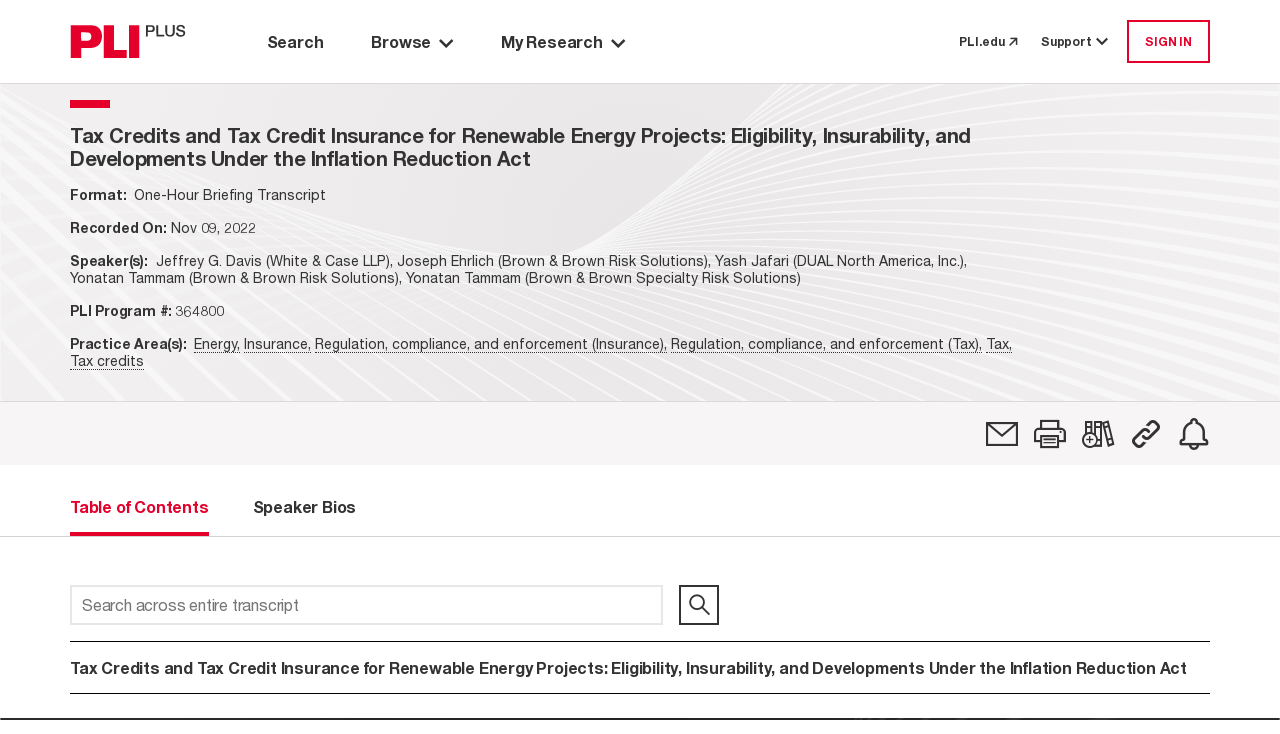

--- FILE ---
content_type: text/html; charset=utf-8
request_url: https://plus.pli.edu/browse/title?fq=title_id:(364800)
body_size: 10489
content:
<!DOCTYPE html>
<html lang="en">

<head>
    <meta charset="UTF-8" />
    <meta name="viewport" content="width=device-width, initial-scale=1.0" />
    <meta http-equiv="X-UA-Compatible" content="IE=Edge" /> 
    <meta name="apple-itunes-app" content="app-id=1042352941, app-argument=https://plus.pli.edu/browse/title?fq=title_id:(364800)" />
    <title>Tax Credits and Tax Credit Insurance for Renewable Energy Projects: Eligibility, Insurability, and Developments Under the Inflation Reduction Act - PLI PLUS</title>
    <link rel='shortcut icon' href='/images/favicon.ico' type='image/x-icon' />
    <!-- css -->
    <link href='/kit-5c6e9ae1d5-web/css/custom-icons.min.css' rel="stylesheet" />

    <link rel="stylesheet" href="/mainIndex.77bfce96ff19e9fb4b26.css">

    <script src="/runtime.2e87ce651d1dbd5badb4.bundle.js"></script>

    <script src="/shared.fbadc4afc52c0367339c.bundle.js"></script>

    <script src="/mainIndex.d0d0ab4a9586b2992798.bundle.js"></script>

</head>
<!--[if lte IE 7]>     <body class="ie ie7 lte7 lte9 lte8"> <![endif]--> 
<!--[if IE 8]>     <body class="ie ie8 lte9 lte8"> <![endif]--> 
<!--[if IE 9]>     <body class="ie ie9 lte9"> <![endif]-->
<!--[if gt IE 9]>  <body> <![endif]-->
<!--[if !IE]><!-->
<body>
    <!--<![endif]-->
        <iframe id="silentlogin" src="" style="display: none;"></iframe>
        <script src="https://connect.pli.edu/identity/isauthenticated.js?639046403459724267"></script>
        <script>
            (function () {
              try {
                if (!window.identity || typeof identity.isAuthenticated === "undefined") return;
                if (identity.isAuthenticated) {
                  // DO NOT stop the page; let React and other bundles load.
                  var iframe = document.getElementById("silentlogin");
                  if (!iframe) return;

                var userAuthenticated = false;

                var authUserCookie = (document.cookie.includes("AuthUser="))

                //If AuthUser cookie is present reload was attempted
                if (!authUserCookie && !userAuthenticated) {
                  document.cookie = "AuthUser=" + encodeURIComponent(JSON.stringify(window.identity));
                  window.location.replace(window.location.href);
                }

                  var returnPath = "/loggedin";
                  iframe.src = "/login?ReturnUrl=" + encodeURIComponent(returnPath);

                  iframe.onload = function () {
                    var win = iframe.contentWindow || iframe;
                    try {
                      // When the silent /login inside iframe lands on /loggedin, refresh current page
                      if (win.location && typeof win.location.href === "string" &&
                          win.location.href.indexOf(returnPath) > -1) {

                        // Persist referrer safely
                        document.cookie = "referrer=";

                        // Reload current URL (no hash trimming needed unless you have a reason)
                        window.location.replace(window.location.href);
                      }
                    } catch (e) {
                      // Cross-origin or timing issues—ignore
                    }
                  };
                }
              } catch (e) {
                console.warn("Silent auth bootstrap error:", e);
              }
            })();
        </script>

    <div class="Discover">
        <a class="off-screen skip-to-content row no-gutters p-3" href="#main-area">
            <span class="skip-to-content__text text-center mx-auto">
                Skip to Main Content
            </span>
        </a>
        <div class="HeaderContainer">
            
    <header id="globalHeader"></header>

    <script>
        function renderHeader() {
            const headerProps = {
  "trainingCenterUrl": "https://libraryrelations.pli.edu/plus-training-center",
  "profileUrl": "https://connect.pli.edu/identity/profile?clientid=plusweb.core&returnurl=https%3A%2F%2Fplus.pli.edu%2Fbrowse%2Ftitle%3Ffq%3Dtitle_id%3A(364800)",
  "browserUrl": "/browse/result?rows=10&sort=s_date+desc&mode=Group_By_Series",
  "browseByPracticeAreaUrl": "/browse/pa?rows=10&sort=s_date+desc",
  "adminUrl": "/Admin",
  "adminContentIndexUrl": null,
  "adminTaxonomyToolUrl": null,
  "adminGroupingsManagerUrl": null,
  "defaultPageUrl": "https://plus.pli.edu/",
  "bookshelfUrl": "/Account/Bookshelf",
  "historyUrl": "/User/History",
  "logoutUrl": "/logout",
  "loginUrl": "/login?ReturnUrl=https%3A%2F%2Fplus.pli.edu%2Fbrowse%2Ftitle%3Ffq%3Dtitle_id%3A(364800)",
  "createAccountUrl": "/createprofile?ReturnUrl=https%3A%2F%2Fplus.pli.edu%2Fbrowse%2Ftitle%3Ffq%3Dtitle_id%3A(364800)",
  "preferencesUrl": "https://plus.pli.edu/Preferences",
  "userPreferences": {
    "userId": null,
    "homepage": "/search/index",
    "searchDefault": null,
    "hideAdvanceSearch": true,
    "searchDefaultEntities": [
      "Answer Books",
      "Course Handbooks",
      "Forms",
      "Periodicals",
      "Transcripts",
      "Treatises"
    ],
    "searchDefaultFormats": [
      "Books",
      "Forms",
      "Periodicals",
      "Transcripts"
    ],
    "searchExcludeArchivalTitles": true,
    "searchDateRangeFrom": "2024",
    "searchDateRangeTo": "",
    "searchResultSort": "score desc,s_date desc",
    "searchResultCount": "10",
    "browseResultSort": "s_date desc",
    "browseResultCount": "10",
    "browseDefaultView": "Group_By_Series",
    "browsePAResultCount": "10",
    "browsePAResultSort": "s_date desc",
    "browseDefaultPracticeArea": null,
    "dateAddedUTC": "0001-01-01T00:00:00",
    "dateUpdatedUTC": "0001-01-01T00:00:00"
  },
  "user": {
    "isLoggedIn": false,
    "isTrial": false,
    "isIP": false,
    "greeting": null,
    "primaryOrganizationName": null,
    "isProgramAttendee": false,
    "preferences": null
  },
  "alerts": [],
  "contactUsNumber": "877.900.5291",
  "contactUsEmail": "PLUS@pli.edu",
  "metaNav": [],
  "tourSlideshowBlock": {
    "carouselItemList": [
      {
        "image": {
          "id": 1392312,
          "workId": 0,
          "url": "/globalassets/take-a-tour-new-slide-1.png"
        },
        "imageUrl": "https://www.pli.edu/globalassets/take-a-tour-new-slide-1.png",
        "name": null,
        "text": "<p>Take a Tour: Search Page</p>",
        "textAuthor": null,
        "textDescription": "Take a Tour: Search Page",
        "contentType": [
          "Block",
          "CarouselItemBlock"
        ],
        "startPublish": "0001-01-01T00:00:00",
        "stopPublish": "0001-01-01T00:00:00",
        "status": null
      },
      {
        "image": {
          "id": 1392314,
          "workId": 0,
          "url": "/contentassets/02c5744d7eda45148a7b790fff429227/take-a-tour-new-slide-2.png"
        },
        "imageUrl": "https://www.pli.edu/contentassets/02c5744d7eda45148a7b790fff429227/take-a-tour-new-slide-2.png",
        "name": null,
        "text": "<p>Take a Tour: Search Results</p>",
        "textAuthor": null,
        "textDescription": "Take a Tour: Search Results",
        "contentType": [
          "Block",
          "CarouselItemBlock"
        ],
        "startPublish": "0001-01-01T00:00:00",
        "stopPublish": "0001-01-01T00:00:00",
        "status": null
      },
      {
        "image": {
          "id": 1392316,
          "workId": 0,
          "url": "/contentassets/fb0697f0e07045a1b252a8f9b6d4c551/take-a-tour-new-slide-3.png"
        },
        "imageUrl": "https://www.pli.edu/contentassets/fb0697f0e07045a1b252a8f9b6d4c551/take-a-tour-new-slide-3.png",
        "name": null,
        "text": "<p>Take a Tour: Browse by Title</p>",
        "textAuthor": null,
        "textDescription": "Take a Tour: Browse by Title",
        "contentType": [
          "Block",
          "CarouselItemBlock"
        ],
        "startPublish": "0001-01-01T00:00:00",
        "stopPublish": "0001-01-01T00:00:00",
        "status": null
      },
      {
        "image": {
          "id": 1392319,
          "workId": 0,
          "url": "/contentassets/0bf776413d264c3bb772ecf57f9afa7d/take-a-tour-new-slide-4.png"
        },
        "imageUrl": "https://www.pli.edu/contentassets/0bf776413d264c3bb772ecf57f9afa7d/take-a-tour-new-slide-4.png",
        "name": null,
        "text": "<p>Take a Tour: Browse by Practice Area</p>",
        "textAuthor": null,
        "textDescription": "Take a Tour: Browse by Practice Area",
        "contentType": [
          "Block",
          "CarouselItemBlock"
        ],
        "startPublish": "0001-01-01T00:00:00",
        "stopPublish": "0001-01-01T00:00:00",
        "status": null
      },
      {
        "image": {
          "id": 1392321,
          "workId": 0,
          "url": "/contentassets/1d189d157da340f68a40c960e396c858/take-a-tour-new-slide-5.png"
        },
        "imageUrl": "https://www.pli.edu/contentassets/1d189d157da340f68a40c960e396c858/take-a-tour-new-slide-5.png",
        "name": null,
        "text": "<p>Take a Tour: My Research</p>",
        "textAuthor": null,
        "textDescription": "Take a Tour: My Research",
        "contentType": [
          "Block",
          "CarouselItemBlock"
        ],
        "startPublish": "0001-01-01T00:00:00",
        "stopPublish": "0001-01-01T00:00:00",
        "status": null
      },
      {
        "image": {
          "id": 1392324,
          "workId": 0,
          "url": "/contentassets/8d0124c670864ff599277434d006ee2d/take-a-tour-new-slide-6.png"
        },
        "imageUrl": "https://www.pli.edu/contentassets/8d0124c670864ff599277434d006ee2d/take-a-tour-new-slide-6.png",
        "name": null,
        "text": "<p>Take a Tour: Help options</p>",
        "textAuthor": null,
        "textDescription": "Take a Tour: Help options",
        "contentType": [
          "Block",
          "CarouselItemBlock"
        ],
        "startPublish": "0001-01-01T00:00:00",
        "stopPublish": "0001-01-01T00:00:00",
        "status": null
      }
    ],
    "blockTitle": "Tour Slideshow",
    "autoplay": false,
    "autoplaySpeed": 2,
    "name": "Tour Slideshow",
    "contentType": [
      "Block",
      "CarouselBlock"
    ],
    "startPublish": "0001-01-01T00:00:00",
    "stopPublish": "0001-01-01T00:00:00",
    "status": null
  },
  "adminContractDownloadRestrictionUrl": null,
  "adminCADUrl": null,
  "adminFunctionsManagerUrl": null
};
            const container = document.getElementById("globalHeader");
            const root = ReactDOM.createRoot(container);
            root.render(
                React.createElement(Header, headerProps)
            );
        }
        renderHeader();
    </script>


        </div>
        <div id="main-area" class="MainBackShell" role="main">
            <div id="ContentContainer" class="ContentContainer content-container">
                <div id="spinner" style="display:none;"></div>
                
<script src="/jquery-3.5.1.js"></script>
<script src="/jquerystaticIndex.302eda2211c603d88bea.bundle.js"></script>

<script src="/discoverplus.js"></script>

<script src="/solr.lucene.jscc.js" type="text/javascript"></script>
<script src="/titleIndex.afe49ccf7039a5b038c3.bundle.js"></script>

<link rel="stylesheet" href="/titleIndex.5b70f9ee32767dec713d.css">

        <div class="TOC">
            <div class="background d-flex flex-column">
                <div class="Navigate d-flex flex-column pt-0">
                    <div id="navigation-toc"></div>
                </div>
            </div>
        </div>
<script>


    const validateServerResource = function (resourcePath) {
        const fetchResponse = function (response) {
            if (!response.ok)
                return '';
            return resourcePath;
        };

        const promiseResolve = function (resolve) {
            resolve(resourcePath);
        };

        if (resourcePath && resourcePath !== '') {
            return fetch(resourcePath, { method: 'HEAD' }).then(fetchResponse);
        } else {
            return new Promise(promiseResolve);
        }
    }

    function renderBookNavigation(opts) {
                        const tocProps = {
                            bookNavigator: {
                                record: {
                                    id: "364800-FM",
                                    bookTitle: "Tax Credits and Tax Credit Insurance for Renewable Energy Projects: Eligibility, Insurability, and Developments Under the Inflation Reduction Act",
                                    bookTitleQuery: "",
                                    chapterTitle: "",
                                    chapterDescription: "",
                                    chapterType:"",
                                    entityType: "Transcripts",
                                    entityTypeSeriesId: "161-5570",
                                    journalType: "",
                                    titleId:"364800",
                                    publicationYear: "2022",
                                    tag: false,
                                    shelf: false,
                                    refChapters: [],
                                    publicationDate:"2022-11-09T12:00:00Z",
                                    publicationDateFormatted: "Nov 09, 2022",
                                    isSupplemented: false,
                                    authorAffiliation: "Jeffrey G. Davis (White & Case LLP), Joseph Ehrlich (Brown & Brown Risk Solutions), Yash Jafari (DUAL North America, Inc.), Yonatan Tammam (Brown & Brown Risk Solutions), Yonatan Tammam (Brown & Brown Specialty Risk Solutions)",
                                    practiceAreas: [
  {
    "practiceArea": "Energy",
    "path": "/browse/pa/Energy"
  },
  {
    "practiceArea": "Insurance",
    "path": "/browse/pa/Insurance"
  },
  {
    "practiceArea": "Regulation, compliance, and enforcement (Insurance)",
    "path": "/browse/pa/Insurance/Regulation,_compliance,_and_enforcement_(Insurance)"
  },
  {
    "practiceArea": "Regulation, compliance, and enforcement (Tax)",
    "path": "/browse/pa/Tax/Regulation,_compliance,_and_enforcement_(Tax)"
  },
  {
    "practiceArea": "Tax",
    "path": "/browse/pa/Tax"
  },
  {
    "practiceArea": "Tax credits",
    "path": "/browse/pa/Tax/Tax_credits"
  }
],
                                    supplementedDate:"2022-11-09T12:00:00Z",
                                    bookImage: opts['bookImage'] ? opts['bookImage'] : "",
                                    isbn:"",
                                    chbSpine:[],
                                    currPublicationDate: 1667995200000,
                                    seriesId: 5570,
                                    seriesTitle: "",
                                    relatedItemsCount: 0,
                                    transcriptId: "364800-FM",
                                    permalink: "/Browse/title?fq=title_id%3A(364800)",
                                    isSECI: false,
                                    itemClass: "OnDemandWebBriefing",
                                    productType: [
  "One-Hour Briefing Transcript"
],
                                    contentType: "Segment",
                                    isArchived: true ,
                                    faculty: {}
                                },
                                programAccess: {
  "hasAccessToProgramOrSegment": false,
  "userIsPM": false,
  "programIsAvailable": false,
  "isProgramAttendee": false
},
                                pdpUrl: "https://www.pli.edu/api/client/product-map/364800",
                                searchQuery: "",
                                actions: [
  {
    "name": "Email",
    "iconClass": "fa-email",
    "description": "",
    "trialMessage": "Not available for trial users",
    "isAuthenticated": false,
    "toolTipMessage": "Email",
    "postMethod": "/Account/EmailTitle",
    "isTrial": false,
    "isPlusSubscriber": false,
    "isLoggedIn": false,
    "trialLoggedMessage": "Not available for trial users",
    "url": "https://plus.pli.edu/browse/title?fq=title_id:(364800)",
    "solrResponseHeader": null,
    "loginRequired": true,
    "isSegmented": false,
    "isPurchased": false
  },
  {
    "name": "Print",
    "iconClass": "fa-print",
    "description": "",
    "trialMessage": "Not available for trial users",
    "isAuthenticated": false,
    "toolTipMessage": "Print View",
    "postMethod": null,
    "isTrial": false,
    "isPlusSubscriber": false,
    "isLoggedIn": false,
    "trialLoggedMessage": null,
    "url": "https://plus.pli.edu/browse/title?fq=title_id:(364800)",
    "solrResponseHeader": null,
    "loginRequired": false,
    "isSegmented": false,
    "isPurchased": false
  },
  {
    "name": "Bookshelf",
    "iconClass": "fa-bookshelf-add",
    "description": null,
    "trialMessage": "Not available for trial users",
    "isAuthenticated": false,
    "toolTipMessage": "Add to a Bookshelf",
    "postMethod": "/Account/ShelfPicker",
    "isTrial": false,
    "isPlusSubscriber": false,
    "isLoggedIn": false,
    "trialLoggedMessage": "Not available for trial users",
    "url": "/browse/title?fq=title_id:(364800)",
    "solrResponseHeader": null,
    "loginRequired": true,
    "isSegmented": false,
    "isPurchased": false
  },
  {
    "name": "Permalink",
    "iconClass": "fa-permalink",
    "description": null,
    "trialMessage": null,
    "isAuthenticated": false,
    "toolTipMessage": "Copy permalink to this version",
    "postMethod": "/Account/Permalink",
    "isTrial": false,
    "isPlusSubscriber": false,
    "isLoggedIn": false,
    "trialLoggedMessage": null,
    "url": "https://plus.pli.edu/browse/title?fq=title_id:(364800)",
    "solrResponseHeader": null,
    "loginRequired": false,
    "isSegmented": false,
    "isPurchased": false
  },
  {
    "name": "SearchAlert",
    "iconClass": "fa-alert",
    "description": "",
    "trialMessage": null,
    "isAuthenticated": false,
    "toolTipMessage": "Create Alert",
    "postMethod": "/SearchAlert/Create",
    "isTrial": false,
    "isPlusSubscriber": false,
    "isLoggedIn": false,
    "trialLoggedMessage": null,
    "url": "/browse/title?fq=title_id:(364800)",
    "solrResponseHeader": null,
    "loginRequired": true,
    "isSegmented": false,
    "isPurchased": false
  }
],
                                recordNumber: 1,
                                recordsQuantity: 0,
                                prevSearchQuery: "",
                                nextSearchQuery: "",
                                origin: "other",
                                backToSearchResultQuery: "",
                                viewType: 5,
                                isSearchContextNavigatorEnabled:  false,
                                cpeAccess:  false,
                                isSeriesInfoRequired:  false

                            },
                            tocTabs: {
                                bookTitle: "Tax Credits and Tax Credit Insurance for Renewable Energy Projects: Eligibility, Insurability, and Developments Under the Inflation Reduction Act",
                                authors: [
  "Jeffrey G. Davis",
  "Joseph Ehrlich",
  "Yash Jafari",
  "Yonatan Tammam"
],
                                bios: [
  "<p><strong>Jeffrey G. Davis</strong> is a partner in the Tax practice in White &amp; Case’s Washington DC office. He advises clients on a wide range of US federal income tax matters, with an emphasis on project finance, development and energy transactions. </p><p>Jeff has a particular focus on transactions involving renewable energy projects, including tax equity financings (such as flip partnerships and leases), mergers and acquisitions (including portfolios), backleverage financings, tax credits (including the production tax credit provided under IRC section 45, the investment tax credit provided under IRC section 48, and credits for electric vehicles under IRC sections 30D and 45W) and other incentives such as depreciation. He has experience with a wide range of renewable energy resources, including wind, solar, fuel cells, geothermal, hydroelectric, biomass and refined coal.</p><p>In addition, Jeff represents clients in matters before the US Department of the Treasury and the Internal Revenue Service, including assisting with applications for private letter rulings and requests for published guidance. He frequently speaks at conferences on topics of interest to the renewable energy industry. He also has served as an adjunct professor in the graduate tax program at Georgetown University Law Center.</p><p>Jeff was named to <em>A Word About Wind’s</em> &quot;Legal Power List 2022”, which is the 100 most influential lawyers working on the financial side of the wind industry. He has been ranked by <em>Chambers USA</em> and <em>Chambers Global</em> in 2019-2022 in Projects: Renewables &amp; Alternative Energy. <em>Chambers</em> stated that he is “‘[V]ery diligent and experienced’ in the renewables sector . . . [and] known for his expertise in tax equity matters”. <em>Chambers</em> also noted that &quot;He&#39;s very thorough and very knowledgeable on all aspects of tax&quot; and &quot;He is very detail-oriented and very careful in his analysis.&quot; And that &quot;He is super technical”. In December 2022, <em>Northern Virginia Magazine</em> recognized Jeff as a Top Lawyer in Tax Law. In December 2018, for the second year in a row, <em>Washingtonian Magazine</em> named Jeff a Top Lawyer (Tax). </p>|Jeffrey G. Davis",
  "<p><strong>Jeffrey G. Davis</strong> is a partner in the Tax practice in White &amp; Case’s Washington DC office. He advises clients on a wide range of US federal income tax matters, with an emphasis on project finance, development and energy transactions. </p><p>Jeff has a particular focus on transactions involving renewable energy projects, including tax equity financings (such as flip partnerships and leases), mergers and acquisitions (including portfolios), backleverage financings, tax credits (including the production tax credit provided under IRC section 45, the investment tax credit provided under IRC section 48, and credits for electric vehicles under IRC sections 30D and 45W) and other incentives such as depreciation. He has experience with a wide range of renewable energy resources, including wind, solar, fuel cells, geothermal, hydroelectric, biomass and refined coal.</p><p>In addition, Jeff represents clients in matters before the US Department of the Treasury and the Internal Revenue Service, including assisting with applications for private letter rulings and requests for published guidance. He frequently speaks at conferences on topics of interest to the renewable energy industry. He also has served as an adjunct professor in the graduate tax program at Georgetown University Law Center.</p><p>Jeff was named to <em>A Word About Wind’s</em> &quot;Legal Power List 2022”, which is the 100 most influential lawyers working on the financial side of the wind industry. He has been ranked by <em>Chambers USA</em> and <em>Chambers Global</em> in 2019-2022 in Projects: Renewables &amp; Alternative Energy. <em>Chambers</em> stated that he is “‘[V]ery diligent and experienced’ in the renewables sector . . . [and] known for his expertise in tax equity matters”. <em>Chambers</em> also noted that &quot;He&#39;s very thorough and very knowledgeable on all aspects of tax&quot; and &quot;He is very detail-oriented and very careful in his analysis.&quot; And that &quot;He is super technical”. In December 2022, <em>Northern Virginia Magazine</em> recognized Jeff as a Top Lawyer in Tax Law. In December 2018, for the second year in a row, <em>Washingtonian Magazine</em> named Jeff a Top Lawyer (Tax). </p>|Jeffrey G. Davis",
  "<p><strong>Joe Ehrlich</strong> serves as Brown &amp; Brown Risk Solutions’ National Practice Leader for Private Equity, Family Office, and M&amp;A. Joe has experience identifying, structuring, and providing insurance products and solutions for private equity firms, family offices, and other individual and strategic investors. He is a frequent presenter on M&amp;A/Transactional Insurance, including on Tax and Tax Credit Insurance and Representations and Warranties Insurance, and other M&amp;A related topics at conferences and for various professional groups, law firms, and other organizations and groups.</p><p>Joe graduated from Columbia University and received his Juris Doctor degree from New York University’s School of Law. He serves on his college’s Board of Visitors. Joe is a former member of the Columbia Alumni Association’s (CAA) Strategic Planning Committee and serves on several other CAA committees. He serves on the Board of Directors of the Columbia University Club of New York. Joe is also a board member and former president of the NYU Law Alumni Association and is the current Chair of the Trustee Relations Committee. Joe lives with his family in New York City and Tuxedo Park.</p>|Joseph Ehrlich",
  "<p><strong>Joe Ehrlich</strong> serves as Brown &amp; Brown Risk Solutions’ National Practice Leader for Private Equity, Family Office, and M&amp;A. Joe has experience identifying, structuring, and providing insurance products and solutions for private equity firms, family offices, and other individual and strategic investors. He is a frequent presenter on M&amp;A/Transactional Insurance, including on Tax and Tax Credit Insurance and Representations and Warranties Insurance, and other M&amp;A related topics at conferences and for various professional groups, law firms, and other organizations and groups.</p><p>Joe graduated from Columbia University and received his Juris Doctor degree from New York University’s School of Law. He serves on his college’s Board of Visitors. Joe is a former member of the Columbia Alumni Association’s (CAA) Strategic Planning Committee and serves on several other CAA committees. He serves on the Board of Directors of the Columbia University Club of New York. Joe is also a board member and former president of the NYU Law Alumni Association and is the current Chair of the Trustee Relations Committee. Joe lives with his family in New York City and Tuxedo Park.</p>|Joseph Ehrlich",
  "<p><strong>Yonatan </strong>serves as Brown &amp; Brown Risk Solution’s Vice President for Private Equity, Family Office, and M&amp;A. In this role, he is responsible for helping lead a team dedicated to the design, implementation, and management of Representation &amp; Warranties Insurance (RWI) and Tax Insurance products. </p><p>Prior to joining Brown &amp; Brown, Yoni was a transactional tax attorney at Kirkland &amp; Ellis, Mayer Brown and Reed Smith. As a former transactional tax attorney, Yoni leverages his technical tax knowledge and transactional experience to achieve creative solutions for complex transactional and tax issues with the use of tax insurance and RWI for a wide range of customers, from Private Equity sponsors and their portfolio companies to strategic acquirers. </p><p>Yonatan graduated undergrad at the University of Maryland – College Park with a B.S. in finance and received his J.D. from Benjamin N. Cardozo School of Law and an LL.M. in taxation from New York University School of Law.</p><p><br></p>|Yonatan Tammam",
  "<p><strong>Yonatan </strong>serves as Brown &amp; Brown Risk Solution’s Vice President for Private Equity, Family Office, and M&amp;A. In this role, he is responsible for helping lead a team dedicated to the design, implementation, and management of Representation &amp; Warranties Insurance (RWI) and Tax Insurance products. </p><p>Prior to joining Brown &amp; Brown, Yoni was a transactional tax attorney at Kirkland &amp; Ellis, Mayer Brown and Reed Smith. As a former transactional tax attorney, Yoni leverages his technical tax knowledge and transactional experience to achieve creative solutions for complex transactional and tax issues with the use of tax insurance and RWI for a wide range of customers, from Private Equity sponsors and their portfolio companies to strategic acquirers. </p><p>Yonatan graduated undergrad at the University of Maryland – College Park with a B.S. in finance and received his J.D. from Benjamin N. Cardozo School of Law and an LL.M. in taxation from New York University School of Law.</p><p><br></p>|Yonatan Tammam",
  "<p><span style=\"font-family: Symbol;\">·</span><span style=\"font-size: 7pt;\">      </span>10 years of experience as a tax practitioner</p><p><span style=\"font-family: Symbol;\">·</span><span style=\"font-size: 7pt;\">      </span>Prior to joining the tax insurance industry, Yash spent 8 years at the BIG 4 and most recently at Alvarez &amp; Marsal, advising private equity and strategic clients on a range of M&amp;A tax consulting matters, including performing buy &amp; sell-side tax due diligence, and counseling his clients on optimal tax structuring and modeling strategies</p><p><span style=\"font-family: Symbol;\">·</span><span style=\"font-size: 7pt;\">      </span>Prior to DUAL, served as the Head of Tax Insurance at Everest Insurance, where he successfully launched, led, and grew a profitable tax insurance platform from the ground level</p><p><span style=\"font-family: Symbol;\">·</span><span style=\"font-size: 7pt;\">      </span>B.S. in Economics from New York University, J.D. from Boston College Law School, and a LL.M. in Taxation from New York University School of Law</p>|Yash Jafari",
  "<p><span style=\"font-family: Symbol;\">·</span><span style=\"font-size: 7pt;\">      </span>10 years of experience as a tax practitioner</p><p><span style=\"font-family: Symbol;\">·</span><span style=\"font-size: 7pt;\">      </span>Prior to joining the tax insurance industry, Yash spent 8 years at the BIG 4 and most recently at Alvarez &amp; Marsal, advising private equity and strategic clients on a range of M&amp;A tax consulting matters, including performing buy &amp; sell-side tax due diligence, and counseling his clients on optimal tax structuring and modeling strategies</p><p><span style=\"font-family: Symbol;\">·</span><span style=\"font-size: 7pt;\">      </span>Prior to DUAL, served as the Head of Tax Insurance at Everest Insurance, where he successfully launched, led, and grew a profitable tax insurance platform from the ground level</p><p><span style=\"font-family: Symbol;\">·</span><span style=\"font-size: 7pt;\">      </span>B.S. in Economics from New York University, J.D. from Boston College Law School, and a LL.M. in Taxation from New York University School of Law</p>|Yash Jafari"
],
                                entityType: "Transcripts",
                                hasBioTab: true,
                                hasOverviewTab:  false,
                                overview: "",
                                relatedItemsCount: 0,
                                chapters: [
  {
    "supplementDate": null,
    "publicationDate": null,
    "bookTitle": null,
    "chapterDescription": "Tax Credits and Tax Credit Insurance for Renewable Energy Projects: Eligibility, Insurability, and Developments Under the Inflation Reduction Act",
    "chapterTitle": null,
    "chapterType": null,
    "title": "Tax Credits and Tax Credit Insurance for Renewable Energy Projects: Eligibility, Insurability, and Developments Under the Inflation Reduction Act",
    "title_id": null,
    "authors": null,
    "id": "364800",
    "pdfLink": null,
    "text": null,
    "query": "/Details/Details?rows=10&fq=title_id%7e3A%7e(%7e22%7e364800%7e22%7e)&fq=%7e2B%7eid%7e3A%7e(%7e2B22%7e364800%7e22%7e)&origin=title",
    "isError": false,
    "isSoftError": null,
    "isSearchable": true,
    "isTitleSearchable": true,
    "contentExists": true,
    "isPart": false,
    "isPermissionToDownload": false,
    "isAuthorizedToAccess": false,
    "hasEAccess": false,
    "hasEPDFAccess": false,
    "doundloadUrl": null,
    "moreInfoUrl": null,
    "isForElDistribution": false,
    "isLoggedIn": false,
    "isViewable": true,
    "isXMLViewable": null,
    "isPdfViewable": null,
    "restrictionReason": null,
    "restrictedReasonMsg": null,
    "tags": null,
    "shelves": null,
    "entityTypePK": null,
    "showPlayButtonOnParagraphs": false,
    "permaLink": "/Details/Details?fq=id%3A(364800)",
    "contentTypeTaxonomy": null,
    "item_Class": null,
    "formFormat": null,
    "formInfo": null
  }
],
                                releaseInfo: opts['releaseInfo'] ? opts['releaseInfo'] : "",
                                isDownloadLimited: false
                            },
                            masterTitleLink: "",
                        };
                        const container = document.getElementById("navigation-toc");
                        const root = ReactDOM.createRoot(container);
                        root.render(
                            React.createElement(TOC, tocProps)
                        );
    }

    const releaseInfo = validateServerResource( "");
    const bookImage = validateServerResource("");
    const collectServerDataCallback = function (results) {
        renderBookNavigation({ releaseInfo: results[0], bookImage: results[1] });
    }
    Promise.all([releaseInfo, bookImage]).then(collectServerDataCallback);
</script>



            </div>
        </div>

        <div class="FooterContainer">
            <div id="backToTop"></div>
<footer id="globalFooter">
</footer>

<script>

    function renderFooter() {
        const container = document.getElementById("globalFooter");
        const FooterProps = {
  "pliLibrarianBlog": "https://libraryrelations.pli.edu/",
  "downloadIOSApp": "https://apps.apple.com/us/app/pli-plus/id1042352941",
  "aboutPliPlus": "https://www.pli.edu/publications/pliplus",
  "trainingCenter": "https://libraryrelations.pli.edu/plus-training-center",
  "termsOfUse": "https://www.pli.edu/terms-of-use",
  "privacyPolicy": "https://www.pli.edu/privacy-policy",
  "disclaimer": "https://www.pli.edu/disclaimer",
  "linkedinIcon": "https://www.linkedin.com/company/practising-law-institute/mycompany/",
  "youTubeIcon": "https://www.youtube.com/user/PLILibraryRelations/",
  "contactUs": "https://www.pli.edu/contact-us",
  "aboutPli": "https://www.pli.edu/about",
  "mediaPress": "https://www.pli.edu/media-and-press",
  "footerBlurb": "<p><img src=\"https://cms.pli.edu/globalassets/faculty/b/be/evercurrent_02.png\" alt=\"ever current logo\" width=\"169\" height=\"18\" /><br /><br /></p>\n<p>PLI PLUS is Practising Law Institute's research database which provides electronic access to the full collection of PLI Press publications.</p>",
  "getInvolved": "https://www.pli.edu/insights/get_involved"
};
        const root = ReactDOM.createRoot(container)
        root.render(
                React.createElement(Footer,FooterProps)
        );
    }
    renderFooter();
    function renderBackToTop() {
        const container = document.getElementById("backToTop");
        const root = ReactDOM.createRoot(container);
        root.render(
            React.createElement(BackToTop)
        );
    }
    renderBackToTop();

</script>



        </div>

    </div>
    
</body>

</html>


--- FILE ---
content_type: text/css
request_url: https://plus.pli.edu/kit-5c6e9ae1d5-web/css/custom-icons.min.css
body_size: 2054
content:
@charset "utf-8";.fak.fa-ab-chapter-v2,.fa-kit.fa-ab-chapter-v2{--fa:"";--fa--fa:""}.fak.fa-alert,.fa-kit.fa-alert{--fa:"";--fa--fa:""}.fak.fa-arrow-lrg-left,.fa-kit.fa-arrow-lrg-left{--fa:"";--fa--fa:""}.fak.fa-arrow-lrg-right,.fa-kit.fa-arrow-lrg-right{--fa:"";--fa--fa:""}.fak.fa-book,.fa-kit.fa-book{--fa:"";--fa--fa:""}.fak.fa-bookmark,.fa-kit.fa-bookmark{--fa:"";--fa--fa:""}.fak.fa-bookmark-details,.fa-kit.fa-bookmark-details{--fa:"";--fa--fa:""}.fak.fa-bookmark-details-new,.fa-kit.fa-bookmark-details-new{--fa:"";--fa--fa:""}.fak.fa-bookmark-new,.fa-kit.fa-bookmark-new{--fa:"";--fa--fa:""}.fak.fa-bookshelf,.fa-kit.fa-bookshelf{--fa:"";--fa--fa:""}.fak.fa-bookshelf-add,.fa-kit.fa-bookshelf-add{--fa:"";--fa--fa:""}.fak.fa-caret-lrg-down,.fa-kit.fa-caret-lrg-down{--fa:"";--fa--fa:""}.fak.fa-caret-lrg-left,.fa-kit.fa-caret-lrg-left{--fa:"";--fa--fa:""}.fak.fa-caret-lrg-right,.fa-kit.fa-caret-lrg-right{--fa:"";--fa--fa:""}.fak.fa-caret-lrg-up,.fa-kit.fa-caret-lrg-up{--fa:"";--fa--fa:""}.fak.fa-caret-sm-down,.fa-kit.fa-caret-sm-down{--fa:"";--fa--fa:""}.fak.fa-caret-sm-left,.fa-kit.fa-caret-sm-left{--fa:"";--fa--fa:""}.fak.fa-caret-sm-right,.fa-kit.fa-caret-sm-right{--fa:"";--fa--fa:""}.fak.fa-caret-sm-up,.fa-kit.fa-caret-sm-up{--fa:"";--fa--fa:""}.fak.fa-chb-chapter-v2,.fa-kit.fa-chb-chapter-v2{--fa:"";--fa--fa:""}.fak.fa-check-circle,.fa-kit.fa-check-circle{--fa:"";--fa--fa:""}.fak.fa-checkbox-checked,.fa-kit.fa-checkbox-checked{--fa:"";--fa--fa:""}.fak.fa-checkbox-semi-checked,.fa-kit.fa-checkbox-semi-checked{--fa:"";--fa--fa:""}.fak.fa-checkbox-unchecked,.fa-kit.fa-checkbox-unchecked{--fa:"";--fa--fa:""}.fak.fa-checkmark,.fa-kit.fa-checkmark{--fa:"";--fa--fa:""}.fak.fa-circle,.fa-kit.fa-circle{--fa:"";--fa--fa:""}.fak.fa-circle-info,.fa-kit.fa-circle-info{--fa:"";--fa--fa:""}.fak.fa-circle-plus,.fa-kit.fa-circle-plus{--fa:"";--fa--fa:""}.fak.fa-circle-question-mark,.fa-kit.fa-circle-question-mark{--fa:"";--fa--fa:""}.fak.fa-custom-url-icon,.fa-kit.fa-custom-url-icon{--fa:"";--fa--fa:""}.fak.fa-delete,.fa-kit.fa-delete{--fa:"";--fa--fa:""}.fak.fa-desktop,.fa-kit.fa-desktop{--fa:"";--fa--fa:""}.fak.fa-dot,.fa-kit.fa-dot{--fa:"";--fa--fa:""}.fak.fa-download-arrow,.fa-kit.fa-download-arrow{--fa:"";--fa--fa:""}.fak.fa-edit-pencil,.fa-kit.fa-edit-pencil{--fa:"";--fa--fa:""}.fak.fa-ellipsis,.fa-kit.fa-ellipsis{--fa:"";--fa--fa:""}.fak.fa-email,.fa-kit.fa-email{--fa:"";--fa--fa:""}.fak.fa-ever-current-icon,.fa-kit.fa-ever-current-icon{--fa:"";--fa--fa:""}.fak.fa-exclamation,.fa-kit.fa-exclamation{--fa:"";--fa--fa:""}.fak.fa-export-icon,.fa-kit.fa-export-icon{--fa:"";--fa--fa:""}.fak.fa-file-pdf-o,.fa-kit.fa-file-pdf-o{--fa:"";--fa--fa:""}.fak.fa-filter,.fa-kit.fa-filter{--fa:"";--fa--fa:""}.fak.fa-flag,.fa-kit.fa-flag{--fa:"";--fa--fa:""}.fak.fa-form,.fa-kit.fa-form{--fa:"";--fa--fa:""}.fak.fa-format-form,.fa-kit.fa-format-form{--fa:"";--fa--fa:""}.fak.fa-format-forms-checklists--replaced,.fa-kit.fa-format-forms-checklists--replaced{--fa:"";--fa--fa:""}.fak.fa-format-forms-checklists--replaced-v2,.fa-kit.fa-format-forms-checklists--replaced-v2{--fa:"";--fa--fa:""}.fak.fa-format-transcript,.fa-kit.fa-format-transcript{--fa:"";--fa--fa:""}.fak.fa-goto,.fa-kit.fa-goto{--fa:"";--fa--fa:""}.fak.fa-highlight,.fa-kit.fa-highlight{--fa:"";--fa--fa:""}.fak.fa-highlighter,.fa-kit.fa-highlighter{--fa:"";--fa--fa:""}.fak.fa-logo-pli,.fa-kit.fa-logo-pli{--fa:"";--fa--fa:""}.fak.fa-move-bookshelf,.fa-kit.fa-move-bookshelf{--fa:"";--fa--fa:""}.fak.fa-nav-left,.fa-kit.fa-nav-left{--fa:"";--fa--fa:""}.fak.fa-nav-right,.fa-kit.fa-nav-right{--fa:"";--fa--fa:""}.fak.fa-note-smart-icon,.fa-kit.fa-note-smart-icon{--fa:"";--fa--fa:""}.fak.fa-notes-highlights-bookmarks,.fa-kit.fa-notes-highlights-bookmarks{--fa:"";--fa--fa:""}.fak.fa-offsite-arrow,.fa-kit.fa-offsite-arrow{--fa:"";--fa--fa:""}.fak.fa-offsite-arrow-box,.fa-kit.fa-offsite-arrow-box{--fa:"";--fa--fa:""}.fak.fa-periodicals-chapter-v2,.fa-kit.fa-periodicals-chapter-v2{--fa:"";--fa--fa:""}.fak.fa-permalink,.fa-kit.fa-permalink{--fa:"";--fa--fa:""}.fak.fa-play-circle-solid,.fa-kit.fa-play-circle-solid{--fa:"";--fa--fa:""}.fak.fa-play-icon,.fa-kit.fa-play-icon{--fa:"";--fa--fa:""}.fak.fa-plus,.fa-kit.fa-plus{--fa:"";--fa--fa:""}.fak.fa-print,.fa-kit.fa-print{--fa:"";--fa--fa:""}.fak.fa-reset-circle,.fa-kit.fa-reset-circle{--fa:"";--fa--fa:""}.fak.fa-save,.fa-kit.fa-save{--fa:"";--fa--fa:""}.fak.fa-search-magnifying-glass,.fa-kit.fa-search-magnifying-glass{--fa:"";--fa--fa:""}.fak.fa-share,.fa-kit.fa-share{--fa:"";--fa--fa:""}.fak.fa-social-media-linkedin,.fa-kit.fa-social-media-linkedin{--fa:"";--fa--fa:""}.fak.fa-social-media-twitter,.fa-kit.fa-social-media-twitter{--fa:"";--fa--fa:""}.fak.fa-social-media-youtube,.fa-kit.fa-social-media-youtube{--fa:"";--fa--fa:""}.fak.fa-sort,.fa-kit.fa-sort{--fa:"";--fa--fa:""}.fak.fa-spinner,.fa-kit.fa-spinner{--fa:"";--fa--fa:""}.fak.fa-transcript-segment-v2,.fa-kit.fa-transcript-segment-v2{--fa:"";--fa--fa:""}.fak.fa-transcript-title-v2,.fa-kit.fa-transcript-title-v2{--fa:"";--fa--fa:""}.fak.fa-trash-can,.fa-kit.fa-trash-can{--fa:"";--fa--fa:""}.fak.fa-trash-can-alt,.fa-kit.fa-trash-can-alt{--fa:"";--fa--fa:""}.fak.fa-treatise-chapter-v2,.fa-kit.fa-treatise-chapter-v2{--fa:"";--fa--fa:""}.fak.fa-warning,.fa-kit.fa-warning{--fa:"";--fa--fa:""}.fak.fa-x,.fa-kit.fa-x{--fa:"";--fa--fa:""}.fak,.fa-kit{-webkit-font-smoothing:antialiased;-moz-osx-font-smoothing:grayscale;display:var(--fa-display,inline-block);font-variant:normal;text-rendering:auto;font-family:Font Awesome Kit;font-style:normal;font-weight:400;line-height:1}.fak:before,.fa-kit:before{content:var(--fa)}@font-face{font-family:Font Awesome Kit;font-style:normal;font-display:block;src:url(../webfonts/custom-icons.woff2)format("woff2"),url(../webfonts/custom-icons.ttf)format("truetype")}

--- FILE ---
content_type: text/javascript
request_url: https://plus.pli.edu/titleIndex.afe49ccf7039a5b038c3.bundle.js
body_size: 175818
content:
/*! For license information please see titleIndex.afe49ccf7039a5b038c3.bundle.js.LICENSE.txt */
(self.webpackChunkdiscover_pli_edu_core=self.webpackChunkdiscover_pli_edu_core||[]).push([[757],{25:function(e,t,n){"use strict";n.d(t,{i:function(){return s}});var r=n(64180),o=n(9736),a=n(77810),i=n(49753),s=function(e){var t=e.modalProps,n=e.label,s=e.iconClassName,c=e.className,l=e.ariaLabel,u=e.children,d=(0,a.useState)(!1),f=(0,o.A)(d,2),h=f[0],p=f[1];return a.createElement(a.Fragment,null,a.createElement("button",{className:"plus-button--reset d-flex flex-row align-items-center mx-2 mb-3 "+c,onClick:function(e){e.preventDefault(),e.stopPropagation(),p(function(e){return!e})},onKeyDown:function(e){["Enter"," "].includes(e.key)&&(e.preventDefault(),e.stopPropagation(),p(function(e){return!e}))},"aria-haspopup":"dialog","aria-controls":l,"aria-label":l,type:"button"},a.createElement("i",{className:"fa-kit fa-circle-info ".concat(s," cursor-pointer")}),a.createElement("span",{className:"visually-hidden"},n)),h&&a.createElement(i.W,(0,r.A)({},t,{onDismiss:function(){return p(!1)}}),u))}},503:function(){Element.prototype.matches||(Element.prototype.matches=Element.prototype.matchesSelector||Element.prototype.mozMatchesSelector||Element.prototype.msMatchesSelector||Element.prototype.oMatchesSelector||Element.prototype.webkitMatchesSelector||function(e){for(var t=(this.document||this.ownerDocument).querySelectorAll(e),n=t.length;--n>=0&&t.item(n)!==this;);return n>-1})},1880:function(e,t,n){"use strict";var r=n(98529),o={childContextTypes:!0,contextType:!0,contextTypes:!0,defaultProps:!0,displayName:!0,getDefaultProps:!0,getDerivedStateFromError:!0,getDerivedStateFromProps:!0,mixins:!0,propTypes:!0,type:!0},a={name:!0,length:!0,prototype:!0,caller:!0,callee:!0,arguments:!0,arity:!0},i={$$typeof:!0,compare:!0,defaultProps:!0,displayName:!0,propTypes:!0,type:!0},s={};function c(e){return r.isMemo(e)?i:s[e.$$typeof]||o}s[r.ForwardRef]={$$typeof:!0,render:!0,defaultProps:!0,displayName:!0,propTypes:!0},s[r.Memo]=i;var l=Object.defineProperty,u=Object.getOwnPropertyNames,d=Object.getOwnPropertySymbols,f=Object.getOwnPropertyDescriptor,h=Object.getPrototypeOf,p=Object.prototype;e.exports=function e(t,n,r){if("string"!=typeof n){if(p){var o=h(n);o&&o!==p&&e(t,o,r)}var i=u(n);d&&(i=i.concat(d(n)));for(var s=c(t),m=c(n),v=0;v<i.length;++v){var y=i[v];if(!(a[y]||r&&r[y]||m&&m[y]||s&&s[y])){var b=f(n,y);try{l(t,y,b)}catch(e){}}}}return t}},2722:function(e,t,n){"use strict";function r(e,t){return r=Object.setPrototypeOf?Object.setPrototypeOf.bind():function(e,t){return e.__proto__=t,e},r(e,t)}n.d(t,{A:function(){return r}})},3774:function(e){"use strict";e.exports=Math.max},3886:function(e,t,n){"use strict";function r(){throw new TypeError("Invalid attempt to destructure non-iterable instance.\nIn order to be iterable, non-array objects must have a [Symbol.iterator]() method.")}n.d(t,{A:function(){return r}})},5049:function(e,t,n){"use strict";var r=n(12719);e.exports=Function.prototype.bind||r},5217:function(e,t,n){var r=n(91115);e.exports=function(e,t,n,o,a){var i=r(e,t,n,o,a);return i.next().then(function(e){return e.done?e.value:i.next()})},e.exports.__esModule=!0,e.exports.default=e.exports},9736:function(e,t,n){"use strict";n.d(t,{A:function(){return i}});var r=n(41717);var o=n(43564),a=n(3886);function i(e,t){return(0,r.A)(e)||function(e,t){var n=null==e?null:"undefined"!=typeof Symbol&&e[Symbol.iterator]||e["@@iterator"];if(null!=n){var r,o,a,i,s=[],c=!0,l=!1;try{if(a=(n=n.call(e)).next,0===t){if(Object(n)!==n)return;c=!1}else for(;!(c=(r=a.call(n)).done)&&(s.push(r.value),s.length!==t);c=!0);}catch(e){l=!0,o=e}finally{try{if(!c&&null!=n.return&&(i=n.return(),Object(i)!==i))return}finally{if(l)throw o}}return s}}(e,t)||(0,o.A)(e,t)||(0,a.A)()}},10078:function(e){"use strict";e.exports=Function.prototype.call},10365:function(e,t,n){"use strict";n.d(t,{A:function(){return o}});var r=n(74360);function o(e,t){if(t&&("object"==(0,r.A)(t)||"function"==typeof t))return t;if(void 0!==t)throw new TypeError("Derived constructors may only return object or undefined");return function(e){if(void 0===e)throw new ReferenceError("this hasn't been initialised - super() hasn't been called");return e}(e)}},10713:function(e){"use strict";e.exports=Number.isNaN||function(e){return e!=e}},10785:function(e,t,n){"use strict";n.d(t,{A:function(){return o}});var r=n(2722);function o(e,t){if("function"!=typeof t&&null!==t)throw new TypeError("Super expression must either be null or a function");e.prototype=Object.create(t&&t.prototype,{constructor:{value:e,writable:!0,configurable:!0}}),Object.defineProperty(e,"prototype",{writable:!1}),t&&(0,r.A)(e,t)}},11090:function(e,t,n){"use strict";var r=n(15937),o=n(96785),a=function(e,t,n){for(var r,o=e;null!=(r=o.next);o=r)if(r.key===t)return o.next=r.next,n||(r.next=e.next,e.next=r),r};e.exports=function(){var e,t={assert:function(e){if(!t.has(e))throw new o("Side channel does not contain "+r(e))},delete:function(t){var n=e&&e.next,r=function(e,t){if(e)return a(e,t,!0)}(e,t);return r&&n&&n===r&&(e=void 0),!!r},get:function(t){return function(e,t){if(e){var n=a(e,t);return n&&n.value}}(e,t)},has:function(t){return function(e,t){return!!e&&!!a(e,t)}(e,t)},set:function(t,n){e||(e={next:void 0}),function(e,t,n){var r=a(e,t);r?r.value=n:e.next={key:t,next:e.next,value:n}}(e,t,n)}};return t}},11461:function(e,t,n){var r=n(86918);function o(){var t,n,a="function"==typeof Symbol?Symbol:{},i=a.iterator||"@@iterator",s=a.toStringTag||"@@toStringTag";function c(e,o,a,i){var s=o&&o.prototype instanceof u?o:u,c=Object.create(s.prototype);return r(c,"_invoke",function(e,r,o){var a,i,s,c=0,u=o||[],d=!1,f={p:0,n:0,v:t,a:h,f:h.bind(t,4),d:function(e,n){return a=e,i=0,s=t,f.n=n,l}};function h(e,r){for(i=e,s=r,n=0;!d&&c&&!o&&n<u.length;n++){var o,a=u[n],h=f.p,p=a[2];e>3?(o=p===r)&&(s=a[(i=a[4])?5:(i=3,3)],a[4]=a[5]=t):a[0]<=h&&((o=e<2&&h<a[1])?(i=0,f.v=r,f.n=a[1]):h<p&&(o=e<3||a[0]>r||r>p)&&(a[4]=e,a[5]=r,f.n=p,i=0))}if(o||e>1)return l;throw d=!0,r}return function(o,u,p){if(c>1)throw TypeError("Generator is already running");for(d&&1===u&&h(u,p),i=u,s=p;(n=i<2?t:s)||!d;){a||(i?i<3?(i>1&&(f.n=-1),h(i,s)):f.n=s:f.v=s);try{if(c=2,a){if(i||(o="next"),n=a[o]){if(!(n=n.call(a,s)))throw TypeError("iterator result is not an object");if(!n.done)return n;s=n.value,i<2&&(i=0)}else 1===i&&(n=a.return)&&n.call(a),i<2&&(s=TypeError("The iterator does not provide a '"+o+"' method"),i=1);a=t}else if((n=(d=f.n<0)?s:e.call(r,f))!==l)break}catch(e){a=t,i=1,s=e}finally{c=1}}return{value:n,done:d}}}(e,a,i),!0),c}var l={};function u(){}function d(){}function f(){}n=Object.getPrototypeOf;var h=[][i]?n(n([][i]())):(r(n={},i,function(){return this}),n),p=f.prototype=u.prototype=Object.create(h);function m(e){return Object.setPrototypeOf?Object.setPrototypeOf(e,f):(e.__proto__=f,r(e,s,"GeneratorFunction")),e.prototype=Object.create(p),e}return d.prototype=f,r(p,"constructor",f),r(f,"constructor",d),d.displayName="GeneratorFunction",r(f,s,"GeneratorFunction"),r(p),r(p,s,"Generator"),r(p,i,function(){return this}),r(p,"toString",function(){return"[object Generator]"}),(e.exports=o=function(){return{w:c,m:m}},e.exports.__esModule=!0,e.exports.default=e.exports)()}e.exports=o,e.exports.__esModule=!0,e.exports.default=e.exports},12719:function(e){"use strict";var t=Object.prototype.toString,n=Math.max,r=function(e,t){for(var n=[],r=0;r<e.length;r+=1)n[r]=e[r];for(var o=0;o<t.length;o+=1)n[o+e.length]=t[o];return n};e.exports=function(e){var o=this;if("function"!=typeof o||"[object Function]"!==t.apply(o))throw new TypeError("Function.prototype.bind called on incompatible "+o);for(var a,i=function(e,t){for(var n=[],r=t||0,o=0;r<e.length;r+=1,o+=1)n[o]=e[r];return n}(arguments,1),s=n(0,o.length-i.length),c=[],l=0;l<s;l++)c[l]="$"+l;if(a=Function("binder","return function ("+function(e,t){for(var n="",r=0;r<e.length;r+=1)n+=e[r],r+1<e.length&&(n+=t);return n}(c,",")+"){ return binder.apply(this,arguments); }")(function(){if(this instanceof a){var t=o.apply(this,r(i,arguments));return Object(t)===t?t:this}return o.apply(e,r(i,arguments))}),o.prototype){var u=function(){};u.prototype=o.prototype,a.prototype=new u,u.prototype=null}return a}},12843:function(e){"use strict";e.exports=function(){if("function"!=typeof Symbol||"function"!=typeof Object.getOwnPropertySymbols)return!1;if("symbol"==typeof Symbol.iterator)return!0;var e={},t=Symbol("test"),n=Object(t);if("string"==typeof t)return!1;if("[object Symbol]"!==Object.prototype.toString.call(t))return!1;if("[object Symbol]"!==Object.prototype.toString.call(n))return!1;for(var r in e[t]=42,e)return!1;if("function"==typeof Object.keys&&0!==Object.keys(e).length)return!1;if("function"==typeof Object.getOwnPropertyNames&&0!==Object.getOwnPropertyNames(e).length)return!1;var o=Object.getOwnPropertySymbols(e);if(1!==o.length||o[0]!==t)return!1;if(!Object.prototype.propertyIsEnumerable.call(e,t))return!1;if("function"==typeof Object.getOwnPropertyDescriptor){var a=Object.getOwnPropertyDescriptor(e,t);if(42!==a.value||!0!==a.enumerable)return!1}return!0}},12937:function(e,t,n){"use strict";n.d(t,{A:function(){return a}});var r=n(19812);function o(e,t){for(var n=0;n<t.length;n++){var o=t[n];o.enumerable=o.enumerable||!1,o.configurable=!0,"value"in o&&(o.writable=!0),Object.defineProperty(e,(0,r.A)(o.key),o)}}function a(e,t,n){return t&&o(e.prototype,t),n&&o(e,n),Object.defineProperty(e,"prototype",{writable:!1}),e}},12990:function(e){function t(n){return e.exports=t="function"==typeof Symbol&&"symbol"==typeof Symbol.iterator?function(e){return typeof e}:function(e){return e&&"function"==typeof Symbol&&e.constructor===Symbol&&e!==Symbol.prototype?"symbol":typeof e},e.exports.__esModule=!0,e.exports.default=e.exports,t(n)}e.exports=t,e.exports.__esModule=!0,e.exports.default=e.exports},13322:function(e,t,n){"use strict";n.d(t,{A:function(){return i}});var r=n(25413);var o=n(25209),a=n(43564);function i(e){return function(e){if(Array.isArray(e))return(0,r.A)(e)}(e)||(0,o.A)(e)||(0,a.A)(e)||function(){throw new TypeError("Invalid attempt to spread non-iterable instance.\nIn order to be iterable, non-array objects must have a [Symbol.iterator]() method.")}()}},14223:function(e,t,n){"use strict";var r=n(70307),o=n(42413),a=n(9736),i=n(77810),s=n(25588),c=n(56353),l=n(54996),u=n.n(l),d=n(40931),f=n(69122),h=n.n(f),p=n(45517),m=n(79361),v=n(89001),y=n(79473),b=function(e){return e[e.TOC=0]="TOC",e[e.OVERVIEW=1]="OVERVIEW",e[e.BIO=2]="BIO",e[e.RELATEDITEMS=3]="RELATEDITEMS",e}({}),g=function(e){var t=e.bookTitle,n=e.authors,r=e.bios,o=e.entityType,s=e.hasBioTab,c=e.hasOverviewTab,l=e.overview,f=e.releaseInfo,g=e.relatedItemsCount,w=e.chapters,E=e.titleId,_=e.seriesId,T=e.entityTypeSeriesId,x=e.scrollToRelatedItems,A=e.isDownloadLimited,S=(0,i.useState)(b.TOC),k=(0,a.A)(S,2),C=k[0],N=k[1],O=(0,i.useState)(!1),P=(0,a.A)(O,2),I=P[0],R=P[1],j=(0,i.useState)([]),D=(0,a.A)(j,2),U=D[0],L=D[1],M=(0,i.useState)([]),F=(0,a.A)(M,2),B=F[0],q=F[1],G=(0,i.useState)(!1),X=(0,a.A)(G,2),$=X[0],z=X[1],H=function(e){var t,n,r="string"==typeof e?(t=e,(n=document.createElement("textarea")).innerHTML=t,n.value):e;return u().sanitize(r,{ALLOWED_TAGS:["p","br","strong","em","ul","ol","li","img","div"],ALLOWED_ATTR:["src","alt","style"]})},W=(0,i.useRef)(!0),V=h()({font__body1:(0,p.Fr)(),font__body2:!(0,p.Fr)()}),J=_?_.toString():"";(0,i.useEffect)(function(){var e;e=C,W.current?W.current=!1:v.i.GetLogApiClient().logClientViewChange(null,b[e],document.URL).then(function(){})},[C]);var K=function(){var e,t;B.length<1&&(e=E,t=J,R(!0),v.i.GetTitleApiClient().getRelatedContents(e,t).then(function(e){var t,n,r=null===(t=e.items)||void 0===t?void 0:t.filter(function(e){return e.entityType===o});r&&q(r);var a=["Course Handbooks","Treatises","Transcripts","Forms"],i=null===(n=e.items)||void 0===n?void 0:n.filter(function(e){return e.entityType!==o}).sort(function(e,t){return e.entityType&&t.entityType?e.entityType===t.entityType?e.entityType.localeCompare(t.entityType):a.indexOf(e.entityType)-a.indexOf(t.entityType):0}),s=null==i?void 0:i.reduce(function(e,t,n){return n&&e[e.length-1][0].entityType===t.entityType||e.push(new Array),e[e.length-1].push(t),e},[]);e.isSpecialTreatise&&z(!0),L(s),R(!1)}).catch(function(e){R(!1)})),N(b.RELATEDITEMS)};return i.createElement(i.Fragment,null,i.createElement("div",{className:"tab-bar__nav--wrapper"},i.createElement("nav",{className:"tab-bar__nav container"},i.createElement("ul",{className:"tab-bar__nav__list row px-3 px-sm-0 font--bold",role:"tablist"},i.createElement("li",{className:"mr-3"},i.createElement("button",{id:"tab-table-of-contents",role:"tab","aria-controls":"toc-panel",className:"pl-0 tab-bar__nav-item ".concat(V," ").concat(C===b.TOC&&"tab-bar__nav-item--active"),onClick:function(){return N(b.TOC)}},"Table of Contents")),c&&i.createElement("li",{className:"mx-3"},i.createElement("button",{id:"tab-book-overview",role:"tab","aria-controls":"overview-panel",className:"tab-bar__nav-item ".concat(V," ").concat(C===b.OVERVIEW&&"tab-bar__nav-item--active"),onClick:function(){return N(b.OVERVIEW)}},"Book Overview")),s&&i.createElement("li",{className:"mx-3"},i.createElement("button",{id:"tab-author-bios",role:"tab","aria-controls":"author-bios-panel",className:"tab-bar__nav-item ".concat(V," ").concat(C===b.BIO&&"tab-bar__nav-item--active"),onClick:function(){return N(b.BIO)}},n&&n.length>1?"Transcripts"===o?"Speaker Bios":"Course Handbooks"===o?"Chairs Bios":"Author Bios":n&&1===n.length?"Transcripts"===o?"Speaker Bio":"Course Handbooks"===o?"Chair Bio":"Author Bio":r&&r.length>1?"Author Bios":"Author Bio")),g>0&&i.createElement("li",{className:"ml-3"},i.createElement("button",{id:"relatedItemsBtn",role:"tab","aria-controls":"related-items-panel",className:"tab-bar__nav-item ".concat(V," ").concat(C===b.RELATEDITEMS&&"tab-bar__nav-item--active"),onClick:function(){return K()}},"Related Items"))))),i.createElement("div",{className:"container my-md-4 pt-3 px-md-0 ".concat(V)},function(e){switch(e){case b.TOC:return i.createElement(d.J,{bookTitle:t,chapters:w,entityType:o,titleId:E,isDownloadLimited:A});case b.OVERVIEW:return i.createElement("div",{id:"overview-panel",role:"tabpanel","aria-labelledby":"tab-book-overview"},f&&""!==f&&"Treatises"===o&&i.createElement("div",{className:"tab-bar__update-info underline-links"},i.createElement("h3",null,"Update Information"),i.createElement("span",null,"Please ",i.createElement("a",{href:f,target:"_blank"},"click here")," to view the latest update information for this title.")),i.createElement("div",{className:"tab-bar__overview",dangerouslySetInnerHTML:{__html:H(l||"")}}));case b.BIO:return i.createElement("div",{id:"author-bios-panel",role:"tabpanel","aria-labelledby":"tab-author-bios"},r&&r.map(function(e,t){var n=e.split("|"),r=n?n[0].replace(/<p>&nbsp;<\/p>/gm,""):"";return i.createElement("div",{className:"tab-bar__bio",key:t},i.createElement("h5",null,n[1]),i.createElement("div",{dangerouslySetInnerHTML:{__html:H(r)}}))}));case b.RELATEDITEMS:return i.createElement(i.Fragment,null,I?i.createElement(i.Fragment,null,i.createElement("div",{className:"col-6 pl-0 shineDown"},i.createElement("h3",null,"XXXXXXX XX")),Array.from(Array(g),function(e,t){return i.createElement(y.G,{listType:"narrow",key:t})})):i.createElement("div",{className:"tab-bar__related-items"},B.length>0&&i.createElement(m.E,{parentEntityType:o,relatedItems:B,isSpecialTreatise:$&&"Treatises"===o,seriesId:J,entityTypeSeriesId:T,defaultExpanded:$&&"Treatises"===o,scrollToRelatedItems:x}),U.map(function(e,t){return i.createElement(m.E,{key:t,parentEntityType:o,relatedItems:e,defaultExpanded:!1,scrollToRelatedItems:x})})));default:return"Table of Contents Section"}}(C)))},w=n(90695),E=n(94140),_=n.t(E,2);window.ReactDOM=_,window.SearchBox=r.G,window.BackToTop=o.s,window.TabBarSection=g,window.BackToTop=o.s,window.TOC=function(e){var t=e.bookNavigator,n=e.tocTabs,r=e.masterTitleLink,o=(0,i.useState)(!1),l=(0,a.A)(o,2),u=l[0],d=l[1];return i.createElement(i.Fragment,null,i.createElement(s.j,{record:t.record,programAccess:t.programAccess,pdpUrl:t.pdpUrl,actions:t.actions,prevSearchQuery:t.prevSearchQuery,nextSearchQuery:t.nextSearchQuery,recordNumber:t.recordNumber,recordsQuantity:t.recordsQuantity,searchQuery:t.searchQuery,hasContentError:t.hasContentError,origin:t.origin,backToSearchResultQuery:t.backToSearchResultQuery,viewType:t.viewType,isSearchContextNavigatorEnabled:t.isSearchContextNavigatorEnabled,masterTitleLink:r,cpeAccess:t.cpeAccess,isSeriesInfoRequired:t.isSeriesInfoRequired,scrollToElement:function(){return d(!0),void setTimeout(function(){d(!1)},2e3)}}),"Forms"!==t.record.entityType&&i.createElement("div",{className:"d-flex flex-column "},i.createElement(g,{bookTitle:t.record.bookTitle,authors:n.authors,bios:n.bios,entityType:n.entityType,hasBioTab:n.hasBioTab,hasOverviewTab:n.hasOverviewTab,overview:n.overview,relatedItemsCount:n.relatedItemsCount,chapters:n.chapters,releaseInfo:n.releaseInfo,titleId:t.record.titleId,seriesId:t.record.seriesId,entityTypeSeriesId:t.record.entityTypeSeriesId,scrollToRelatedItems:u,isDownloadLimited:n.isDownloadLimited})),"Forms"===t.record.entityType&&i.createElement("div",{className:"d-flex justify-content-center"},i.createElement(c.R,{formats:t.formats?t.formats:[],id:t.record.id,isTrial:!!t.isTrial&&t.isTrial,isPermissionToDownload:t.isPermissionToDownload,isIPActionRestricted:t.isIPActionRestricted,isDownloadLimited:t.record.isDownloadLimited,isFreeForm:t.isFormFree,isCurrentlyFree:t.isCurrentlyFree})))},window.TOCError=w.$},15293:function(e){"use strict";e.exports=Error},15937:function(e,t,n){var r="function"==typeof Map&&Map.prototype,o=Object.getOwnPropertyDescriptor&&r?Object.getOwnPropertyDescriptor(Map.prototype,"size"):null,a=r&&o&&"function"==typeof o.get?o.get:null,i=r&&Map.prototype.forEach,s="function"==typeof Set&&Set.prototype,c=Object.getOwnPropertyDescriptor&&s?Object.getOwnPropertyDescriptor(Set.prototype,"size"):null,l=s&&c&&"function"==typeof c.get?c.get:null,u=s&&Set.prototype.forEach,d="function"==typeof WeakMap&&WeakMap.prototype?WeakMap.prototype.has:null,f="function"==typeof WeakSet&&WeakSet.prototype?WeakSet.prototype.has:null,h="function"==typeof WeakRef&&WeakRef.prototype?WeakRef.prototype.deref:null,p=Boolean.prototype.valueOf,m=Object.prototype.toString,v=Function.prototype.toString,y=String.prototype.match,b=String.prototype.slice,g=String.prototype.replace,w=String.prototype.toUpperCase,E=String.prototype.toLowerCase,_=RegExp.prototype.test,T=Array.prototype.concat,x=Array.prototype.join,A=Array.prototype.slice,S=Math.floor,k="function"==typeof BigInt?BigInt.prototype.valueOf:null,C=Object.getOwnPropertySymbols,N="function"==typeof Symbol&&"symbol"==typeof Symbol.iterator?Symbol.prototype.toString:null,O="function"==typeof Symbol&&"object"==typeof Symbol.iterator,P="function"==typeof Symbol&&Symbol.toStringTag&&(typeof Symbol.toStringTag===O||"symbol")?Symbol.toStringTag:null,I=Object.prototype.propertyIsEnumerable,R=("function"==typeof Reflect?Reflect.getPrototypeOf:Object.getPrototypeOf)||([].__proto__===Array.prototype?function(e){return e.__proto__}:null);function j(e,t){if(e===1/0||e===-1/0||e!=e||e&&e>-1e3&&e<1e3||_.call(/e/,t))return t;var n=/[0-9](?=(?:[0-9]{3})+(?![0-9]))/g;if("number"==typeof e){var r=e<0?-S(-e):S(e);if(r!==e){var o=String(r),a=b.call(t,o.length+1);return g.call(o,n,"$&_")+"."+g.call(g.call(a,/([0-9]{3})/g,"$&_"),/_$/,"")}}return g.call(t,n,"$&_")}var D=n(42634),U=D.custom,L=z(U)?U:null,M={__proto__:null,double:'"',single:"'"},F={__proto__:null,double:/(["\\])/g,single:/(['\\])/g};function B(e,t,n){var r=n.quoteStyle||t,o=M[r];return o+e+o}function q(e){return g.call(String(e),/"/g,"&quot;")}function G(e){return!P||!("object"==typeof e&&(P in e||void 0!==e[P]))}function X(e){return"[object Array]"===V(e)&&G(e)}function $(e){return"[object RegExp]"===V(e)&&G(e)}function z(e){if(O)return e&&"object"==typeof e&&e instanceof Symbol;if("symbol"==typeof e)return!0;if(!e||"object"!=typeof e||!N)return!1;try{return N.call(e),!0}catch(e){}return!1}e.exports=function e(t,r,o,s){var c=r||{};if(W(c,"quoteStyle")&&!W(M,c.quoteStyle))throw new TypeError('option "quoteStyle" must be "single" or "double"');if(W(c,"maxStringLength")&&("number"==typeof c.maxStringLength?c.maxStringLength<0&&c.maxStringLength!==1/0:null!==c.maxStringLength))throw new TypeError('option "maxStringLength", if provided, must be a positive integer, Infinity, or `null`');var m=!W(c,"customInspect")||c.customInspect;if("boolean"!=typeof m&&"symbol"!==m)throw new TypeError("option \"customInspect\", if provided, must be `true`, `false`, or `'symbol'`");if(W(c,"indent")&&null!==c.indent&&"\t"!==c.indent&&!(parseInt(c.indent,10)===c.indent&&c.indent>0))throw new TypeError('option "indent" must be "\\t", an integer > 0, or `null`');if(W(c,"numericSeparator")&&"boolean"!=typeof c.numericSeparator)throw new TypeError('option "numericSeparator", if provided, must be `true` or `false`');var w=c.numericSeparator;if(void 0===t)return"undefined";if(null===t)return"null";if("boolean"==typeof t)return t?"true":"false";if("string"==typeof t)return K(t,c);if("number"==typeof t){if(0===t)return 1/0/t>0?"0":"-0";var _=String(t);return w?j(t,_):_}if("bigint"==typeof t){var S=String(t)+"n";return w?j(t,S):S}var C=void 0===c.depth?5:c.depth;if(void 0===o&&(o=0),o>=C&&C>0&&"object"==typeof t)return X(t)?"[Array]":"[Object]";var U=function(e,t){var n;if("\t"===e.indent)n="\t";else{if(!("number"==typeof e.indent&&e.indent>0))return null;n=x.call(Array(e.indent+1)," ")}return{base:n,prev:x.call(Array(t+1),n)}}(c,o);if(void 0===s)s=[];else if(J(s,t)>=0)return"[Circular]";function F(t,n,r){if(n&&(s=A.call(s)).push(n),r){var a={depth:c.depth};return W(c,"quoteStyle")&&(a.quoteStyle=c.quoteStyle),e(t,a,o+1,s)}return e(t,c,o+1,s)}if("function"==typeof t&&!$(t)){var H=function(e){if(e.name)return e.name;var t=y.call(v.call(e),/^function\s*([\w$]+)/);if(t)return t[1];return null}(t),Y=ne(t,F);return"[Function"+(H?": "+H:" (anonymous)")+"]"+(Y.length>0?" { "+x.call(Y,", ")+" }":"")}if(z(t)){var re=O?g.call(String(t),/^(Symbol\(.*\))_[^)]*$/,"$1"):N.call(t);return"object"!=typeof t||O?re:Q(re)}if(function(e){if(!e||"object"!=typeof e)return!1;if("undefined"!=typeof HTMLElement&&e instanceof HTMLElement)return!0;return"string"==typeof e.nodeName&&"function"==typeof e.getAttribute}(t)){for(var oe="<"+E.call(String(t.nodeName)),ae=t.attributes||[],ie=0;ie<ae.length;ie++)oe+=" "+ae[ie].name+"="+B(q(ae[ie].value),"double",c);return oe+=">",t.childNodes&&t.childNodes.length&&(oe+="..."),oe+="</"+E.call(String(t.nodeName))+">"}if(X(t)){if(0===t.length)return"[]";var se=ne(t,F);return U&&!function(e){for(var t=0;t<e.length;t++)if(J(e[t],"\n")>=0)return!1;return!0}(se)?"["+te(se,U)+"]":"[ "+x.call(se,", ")+" ]"}if(function(e){return"[object Error]"===V(e)&&G(e)}(t)){var ce=ne(t,F);return"cause"in Error.prototype||!("cause"in t)||I.call(t,"cause")?0===ce.length?"["+String(t)+"]":"{ ["+String(t)+"] "+x.call(ce,", ")+" }":"{ ["+String(t)+"] "+x.call(T.call("[cause]: "+F(t.cause),ce),", ")+" }"}if("object"==typeof t&&m){if(L&&"function"==typeof t[L]&&D)return D(t,{depth:C-o});if("symbol"!==m&&"function"==typeof t.inspect)return t.inspect()}if(function(e){if(!a||!e||"object"!=typeof e)return!1;try{a.call(e);try{l.call(e)}catch(e){return!0}return e instanceof Map}catch(e){}return!1}(t)){var le=[];return i&&i.call(t,function(e,n){le.push(F(n,t,!0)+" => "+F(e,t))}),ee("Map",a.call(t),le,U)}if(function(e){if(!l||!e||"object"!=typeof e)return!1;try{l.call(e);try{a.call(e)}catch(e){return!0}return e instanceof Set}catch(e){}return!1}(t)){var ue=[];return u&&u.call(t,function(e){ue.push(F(e,t))}),ee("Set",l.call(t),ue,U)}if(function(e){if(!d||!e||"object"!=typeof e)return!1;try{d.call(e,d);try{f.call(e,f)}catch(e){return!0}return e instanceof WeakMap}catch(e){}return!1}(t))return Z("WeakMap");if(function(e){if(!f||!e||"object"!=typeof e)return!1;try{f.call(e,f);try{d.call(e,d)}catch(e){return!0}return e instanceof WeakSet}catch(e){}return!1}(t))return Z("WeakSet");if(function(e){if(!h||!e||"object"!=typeof e)return!1;try{return h.call(e),!0}catch(e){}return!1}(t))return Z("WeakRef");if(function(e){return"[object Number]"===V(e)&&G(e)}(t))return Q(F(Number(t)));if(function(e){if(!e||"object"!=typeof e||!k)return!1;try{return k.call(e),!0}catch(e){}return!1}(t))return Q(F(k.call(t)));if(function(e){return"[object Boolean]"===V(e)&&G(e)}(t))return Q(p.call(t));if(function(e){return"[object String]"===V(e)&&G(e)}(t))return Q(F(String(t)));if("undefined"!=typeof window&&t===window)return"{ [object Window] }";if("undefined"!=typeof globalThis&&t===globalThis||void 0!==n.g&&t===n.g)return"{ [object globalThis] }";if(!function(e){return"[object Date]"===V(e)&&G(e)}(t)&&!$(t)){var de=ne(t,F),fe=R?R(t)===Object.prototype:t instanceof Object||t.constructor===Object,he=t instanceof Object?"":"null prototype",pe=!fe&&P&&Object(t)===t&&P in t?b.call(V(t),8,-1):he?"Object":"",me=(fe||"function"!=typeof t.constructor?"":t.constructor.name?t.constructor.name+" ":"")+(pe||he?"["+x.call(T.call([],pe||[],he||[]),": ")+"] ":"");return 0===de.length?me+"{}":U?me+"{"+te(de,U)+"}":me+"{ "+x.call(de,", ")+" }"}return String(t)};var H=Object.prototype.hasOwnProperty||function(e){return e in this};function W(e,t){return H.call(e,t)}function V(e){return m.call(e)}function J(e,t){if(e.indexOf)return e.indexOf(t);for(var n=0,r=e.length;n<r;n++)if(e[n]===t)return n;return-1}function K(e,t){if(e.length>t.maxStringLength){var n=e.length-t.maxStringLength,r="... "+n+" more character"+(n>1?"s":"");return K(b.call(e,0,t.maxStringLength),t)+r}var o=F[t.quoteStyle||"single"];return o.lastIndex=0,B(g.call(g.call(e,o,"\\$1"),/[\x00-\x1f]/g,Y),"single",t)}function Y(e){var t=e.charCodeAt(0),n={8:"b",9:"t",10:"n",12:"f",13:"r"}[t];return n?"\\"+n:"\\x"+(t<16?"0":"")+w.call(t.toString(16))}function Q(e){return"Object("+e+")"}function Z(e){return e+" { ? }"}function ee(e,t,n,r){return e+" ("+t+") {"+(r?te(n,r):x.call(n,", "))+"}"}function te(e,t){if(0===e.length)return"";var n="\n"+t.prev+t.base;return n+x.call(e,","+n)+"\n"+t.prev}function ne(e,t){var n=X(e),r=[];if(n){r.length=e.length;for(var o=0;o<e.length;o++)r[o]=W(e,o)?t(e[o],e):""}var a,i="function"==typeof C?C(e):[];if(O){a={};for(var s=0;s<i.length;s++)a["$"+i[s]]=i[s]}for(var c in e)W(e,c)&&(n&&String(Number(c))===c&&c<e.length||O&&a["$"+c]instanceof Symbol||(_.call(/[^\w$]/,c)?r.push(t(c,e)+": "+t(e[c],e)):r.push(c+": "+t(e[c],e))));if("function"==typeof C)for(var l=0;l<i.length;l++)I.call(e,i[l])&&r.push("["+t(i[l])+"]: "+t(e[i[l]],e));return r}},16771:function(e,t,n){"use strict";n.d(t,{v:function(){return s}});var r=n(77810),o=n(52535),a=n(69122),i=n.n(a),s=function(e){var t,n=e.buttonType,a=e.isDisabled,s=e.onClick,c=i()({"search-button__query-icon-button":"icon"===n,"search-button__query-text-button":"text"===n});return r.createElement("div",{className:"search-button"},(t=c,"text"===n?r.createElement("div",{className:t},r.createElement(o.$,{buttonType:"primary",label:"SEARCH",onClick:s})):r.createElement("button",{type:"submit",className:t,"aria-label":"search",disabled:a},r.createElement("span",{className:"fa-kit fa-search-magnifying-glass"}))))}},17802:function(e,t,n){"use strict";var r=n(5049),o=n(73036),a=n(10078),i=n(61909);e.exports=i||r.call(a,o)},18233:function(e,t,n){"use strict";n.d(t,{c:function(){return i}});var r=n(29121),o=n(12937),a=n(68175),i=function(){function e(){(0,r.A)(this,e)}return(0,o.A)(e,null,[{key:"validateName",value:function(t){return t.length<=0?e.NAME_EMPTY:t.length>e.NAME_MAX_LENGTH?e.NAME_MAX_REACHED:!1===/^[\w\-_ \(\)]+$/.test(t)?e.NAME_INVALID:null}}])}();(0,a.A)(i,"NAME_INVALID","Name contains invalid characters. Use only letters, numbers, hyphens(-) or underscore(_)."),(0,a.A)(i,"NAME_EMPTY","Please enter the name of the bookshelf."),(0,a.A)(i,"NAME_MAX_REACHED","Max bookshelf name is 50 characters."),(0,a.A)(i,"NAME_MAX_LENGTH",50)},18801:function(e,t,n){"use strict";n.d(t,{A:function(){return o}});var r=n(86887);function o(e,t){if(null==e)return{};var n,o,a=(0,r.A)(e,t);if(Object.getOwnPropertySymbols){var i=Object.getOwnPropertySymbols(e);for(o=0;o<i.length;o++)n=i[o],-1===t.indexOf(n)&&{}.propertyIsEnumerable.call(e,n)&&(a[n]=e[n])}return a}},18888:function(e){"use strict";e.exports=RangeError},18977:function(e,t,n){"use strict";var r=n(28651),o=n(22774),a=n(15937),i=n(80885),s=n(96785),c=r("%WeakMap%",!0),l=o("WeakMap.prototype.get",!0),u=o("WeakMap.prototype.set",!0),d=o("WeakMap.prototype.has",!0),f=o("WeakMap.prototype.delete",!0);e.exports=c?function(){var e,t,n={assert:function(e){if(!n.has(e))throw new s("Side channel does not contain "+a(e))},delete:function(n){if(c&&n&&("object"==typeof n||"function"==typeof n)){if(e)return f(e,n)}else if(i&&t)return t.delete(n);return!1},get:function(n){return c&&n&&("object"==typeof n||"function"==typeof n)&&e?l(e,n):t&&t.get(n)},has:function(n){return c&&n&&("object"==typeof n||"function"==typeof n)&&e?d(e,n):!!t&&t.has(n)},set:function(n,r){c&&n&&("object"==typeof n||"function"==typeof n)?(e||(e=new c),u(e,n,r)):i&&(t||(t=i()),t.set(n,r))}};return n}:i},18987:function(e,t,n){"use strict";function r(e){for(var t=1;t<arguments.length;t++){var n=arguments[t];for(var r in n)e[r]=n[r]}return e}n.d(t,{A:function(){return o}});var o=function e(t,n){function o(e,o,a){if("undefined"!=typeof document){"number"==typeof(a=r({},n,a)).expires&&(a.expires=new Date(Date.now()+864e5*a.expires)),a.expires&&(a.expires=a.expires.toUTCString()),e=encodeURIComponent(e).replace(/%(2[346B]|5E|60|7C)/g,decodeURIComponent).replace(/[()]/g,escape);var i="";for(var s in a)a[s]&&(i+="; "+s,!0!==a[s]&&(i+="="+a[s].split(";")[0]));return document.cookie=e+"="+t.write(o,e)+i}}return Object.create({set:o,get:function(e){if("undefined"!=typeof document&&(!arguments.length||e)){for(var n=document.cookie?document.cookie.split("; "):[],r={},o=0;o<n.length;o++){var a=n[o].split("="),i=a.slice(1).join("=");try{var s=decodeURIComponent(a[0]);if(r[s]=t.read(i,s),e===s)break}catch(e){}}return e?r[e]:r}},remove:function(e,t){o(e,"",r({},t,{expires:-1}))},withAttributes:function(t){return e(this.converter,r({},this.attributes,t))},withConverter:function(t){return e(r({},this.converter,t),this.attributes)}},{attributes:{value:Object.freeze(n)},converter:{value:Object.freeze(t)}})}({read:function(e){return'"'===e[0]&&(e=e.slice(1,-1)),e.replace(/(%[\dA-F]{2})+/gi,decodeURIComponent)},write:function(e){return encodeURIComponent(e).replace(/%(2[346BF]|3[AC-F]|40|5[BDE]|60|7[BCD])/g,decodeURIComponent)}},{path:"/"})},19009:function(e,t,n){"use strict";n.d(t,{w:function(){return u}});var r=n(9736),o=n(77810),a=(n(47074),n(63218)),i=n(49924),s=n(89001),c=n(93661),l=n(33621),u=function(e){var t,n,u=e.filterType,d=e.filterValue,f=e.chapterTitle,h=e.viewType,p=e.closeBookshelfModal,m=(0,o.useState)({}),v=(0,r.A)(m,2),y=v[0],b=v[1],g=(0,o.useState)(!0),w=(0,r.A)(g,2),E=w[0],_=w[1],T=(0,o.useState)(!1),x=(0,r.A)(T,2),A=x[0],S=x[1];function k(e){var t,n;return null===(t=Object.entries(null!==(n=y.shelves)&&void 0!==n?n:[]).find(function(t){return(0,r.A)(t,1)[0]===e}))||void 0===t?void 0:t[1]}(0,o.useEffect)(function(){s.i.GetShelvesApiClient().relatedShelves(u,d,f).then(function(e){b(e),_(!1),S(!0)}).catch(function(e){(0,c.pw)(e),S(!1)})},[]);var C=function(){var e;if(null!==(e=y.shelves)&&void 0!==e&&null!==(e=e[a.VW])&&void 0!==e&&e.length){var t=k(a.VW);return o.createElement("div",{className:"book-shelf__chapter_container"},o.createElement("ul",null,null==t?void 0:t.map(function(e){return o.createElement("li",{className:"pb-2",key:e.id},o.createElement("a",{className:"font__body1 hover-red cursor-pointer font--bold",href:e.shelfUrl},e.name))})))}};return o.createElement(o.Fragment,null,o.createElement(l.j,{title:"My Bookshelves",isOpen:A,closeModal:p,primaryButtonText:"Done",primaryButtonAction:p,hideCancelButton:!0,isPrimaryEnabled:!0,stickyHeader:!0},E?o.createElement("div",null," Loading... "):o.createElement("div",null,"doc_id"===y.filterType?o.createElement("div",{className:"book-shelf"},o.createElement("div",{className:"book-shelf font__body2 py-3"}," This chapter is on the following Bookshelves:"),h===i.qi.Detail?C():o.createElement("div",null,C(),!(null===(t=y.shelves)||void 0===t||null===(t=t[a.DQ])||void 0===t||!t.length)&&o.createElement("div",{className:"book-shelf__divider  my-3"}),function(){var e;if(null!==(e=y.shelves)&&void 0!==e&&null!==(e=e[a.DQ])&&void 0!==e&&e.length){var t=k(a.DQ);return o.createElement("div",{className:"book-shelf__title-container"},o.createElement("div",{className:"font__body1 mb-3"},"As part of a title"),o.createElement("ul",null,null==t?void 0:t.map(function(e){return o.createElement("li",{className:"pb-2",key:e.id},o.createElement("a",{className:"font__body1 hover-red cursor-pointer font--bold mt-4",href:e.shelfUrl},e.name))})))}}())):o.createElement("div",{className:"book_shelf"},function(){var e;if(null!==(e=y.shelves)&&void 0!==e&&null!==(e=e[a.DQ])&&void 0!==e&&e.length){var t=k(a.DQ);return o.createElement("div",{className:"book-shelf__title-container"},o.createElement("div",{className:"book-shelf__header-shelf font__body2 mb-3"},"This ".concat("form_id"==y.filterType?"form":"title"," is on the following bookshelves:")),o.createElement("ul",{className:"mb-4"},null==t?void 0:t.map(function(e){return o.createElement("li",{className:"pb-2",key:e.id},o.createElement("a",{className:"font__body1 hover-red cursor-pointer font--bold mt-4",href:e.shelfUrl},e.name))})))}}(),!(null===(n=y.shelves)||void 0===n||null===(n=n[a.DQ])||void 0===n||!n.length)&&o.createElement("div",{className:"book-shelf__divider  my-3"}),function(){var e;if(null!==(e=y.shelves)&&void 0!==e&&null!==(e=e[a.VW])&&void 0!==e&&e.length){var t=k(a.VW);return o.createElement("div",null,o.createElement("div",{className:"book-shelf__header-shelf font__body2"}," Chapter(s) from this title are on the following bookshelves:"),o.createElement("div",{className:"book-shelf__list-container"},o.createElement("ul",{className:"pt-3 mb-4"},null==t?void 0:t.map(function(e){return o.createElement("li",{className:"pb-2",key:e.id},o.createElement("a",{className:"font__body1 hover-red cursor-pointer mt-4 font--bold",href:e.shelfUrl},e.name),e&&e.docs&&e.docs.map(function(e){var t,n;if(y.chapterTitles&&y.chapterTitles[null!==(t=e.doc_id)&&void 0!==t?t:""])return o.createElement("div",{className:"book-shelf__chapter-segment font__body1 py-1",key:e.doc_id},y.chapterTitles[null!==(n=e.doc_id)&&void 0!==n?n:""].title)}))}))))}}()))))}},19292:function(e){"use strict";e.exports=Math.round},21348:function(e,t,n){"use strict";var r=n(54662),o=Object.prototype.hasOwnProperty,a=Array.isArray,i={allowDots:!1,allowEmptyArrays:!1,allowPrototypes:!1,allowSparse:!1,arrayLimit:20,charset:"utf-8",charsetSentinel:!1,comma:!1,decodeDotInKeys:!1,decoder:r.decode,delimiter:"&",depth:5,duplicates:"combine",ignoreQueryPrefix:!1,interpretNumericEntities:!1,parameterLimit:1e3,parseArrays:!0,plainObjects:!1,strictDepth:!1,strictNullHandling:!1,throwOnLimitExceeded:!1},s=function(e){return e.replace(/&#(\d+);/g,function(e,t){return String.fromCharCode(parseInt(t,10))})},c=function(e,t,n){if(e&&"string"==typeof e&&t.comma&&e.indexOf(",")>-1)return e.split(",");if(t.throwOnLimitExceeded&&n>=t.arrayLimit)throw new RangeError("Array limit exceeded. Only "+t.arrayLimit+" element"+(1===t.arrayLimit?"":"s")+" allowed in an array.");return e},l=function(e,t,n,a){if(e){var i=n.allowDots?e.replace(/\.([^.[]+)/g,"[$1]"):e,s=/(\[[^[\]]*])/g,l=n.depth>0&&/(\[[^[\]]*])/.exec(i),u=l?i.slice(0,l.index):i,d=[];if(u){if(!n.plainObjects&&o.call(Object.prototype,u)&&!n.allowPrototypes)return;d.push(u)}for(var f=0;n.depth>0&&null!==(l=s.exec(i))&&f<n.depth;){if(f+=1,!n.plainObjects&&o.call(Object.prototype,l[1].slice(1,-1))&&!n.allowPrototypes)return;d.push(l[1])}if(l){if(!0===n.strictDepth)throw new RangeError("Input depth exceeded depth option of "+n.depth+" and strictDepth is true");d.push("["+i.slice(l.index)+"]")}return function(e,t,n,o){var a=0;if(e.length>0&&"[]"===e[e.length-1]){var i=e.slice(0,-1).join("");a=Array.isArray(t)&&t[i]?t[i].length:0}for(var s=o?t:c(t,n,a),l=e.length-1;l>=0;--l){var u,d=e[l];if("[]"===d&&n.parseArrays)u=n.allowEmptyArrays&&(""===s||n.strictNullHandling&&null===s)?[]:r.combine([],s);else{u=n.plainObjects?{__proto__:null}:{};var f="["===d.charAt(0)&&"]"===d.charAt(d.length-1)?d.slice(1,-1):d,h=n.decodeDotInKeys?f.replace(/%2E/g,"."):f,p=parseInt(h,10);n.parseArrays||""!==h?!isNaN(p)&&d!==h&&String(p)===h&&p>=0&&n.parseArrays&&p<=n.arrayLimit?(u=[])[p]=s:"__proto__"!==h&&(u[h]=s):u={0:s}}s=u}return s}(d,t,n,a)}};e.exports=function(e,t){var n=function(e){if(!e)return i;if(void 0!==e.allowEmptyArrays&&"boolean"!=typeof e.allowEmptyArrays)throw new TypeError("`allowEmptyArrays` option can only be `true` or `false`, when provided");if(void 0!==e.decodeDotInKeys&&"boolean"!=typeof e.decodeDotInKeys)throw new TypeError("`decodeDotInKeys` option can only be `true` or `false`, when provided");if(null!==e.decoder&&void 0!==e.decoder&&"function"!=typeof e.decoder)throw new TypeError("Decoder has to be a function.");if(void 0!==e.charset&&"utf-8"!==e.charset&&"iso-8859-1"!==e.charset)throw new TypeError("The charset option must be either utf-8, iso-8859-1, or undefined");if(void 0!==e.throwOnLimitExceeded&&"boolean"!=typeof e.throwOnLimitExceeded)throw new TypeError("`throwOnLimitExceeded` option must be a boolean");var t=void 0===e.charset?i.charset:e.charset,n=void 0===e.duplicates?i.duplicates:e.duplicates;if("combine"!==n&&"first"!==n&&"last"!==n)throw new TypeError("The duplicates option must be either combine, first, or last");return{allowDots:void 0===e.allowDots?!0===e.decodeDotInKeys||i.allowDots:!!e.allowDots,allowEmptyArrays:"boolean"==typeof e.allowEmptyArrays?!!e.allowEmptyArrays:i.allowEmptyArrays,allowPrototypes:"boolean"==typeof e.allowPrototypes?e.allowPrototypes:i.allowPrototypes,allowSparse:"boolean"==typeof e.allowSparse?e.allowSparse:i.allowSparse,arrayLimit:"number"==typeof e.arrayLimit?e.arrayLimit:i.arrayLimit,charset:t,charsetSentinel:"boolean"==typeof e.charsetSentinel?e.charsetSentinel:i.charsetSentinel,comma:"boolean"==typeof e.comma?e.comma:i.comma,decodeDotInKeys:"boolean"==typeof e.decodeDotInKeys?e.decodeDotInKeys:i.decodeDotInKeys,decoder:"function"==typeof e.decoder?e.decoder:i.decoder,delimiter:"string"==typeof e.delimiter||r.isRegExp(e.delimiter)?e.delimiter:i.delimiter,depth:"number"==typeof e.depth||!1===e.depth?+e.depth:i.depth,duplicates:n,ignoreQueryPrefix:!0===e.ignoreQueryPrefix,interpretNumericEntities:"boolean"==typeof e.interpretNumericEntities?e.interpretNumericEntities:i.interpretNumericEntities,parameterLimit:"number"==typeof e.parameterLimit?e.parameterLimit:i.parameterLimit,parseArrays:!1!==e.parseArrays,plainObjects:"boolean"==typeof e.plainObjects?e.plainObjects:i.plainObjects,strictDepth:"boolean"==typeof e.strictDepth?!!e.strictDepth:i.strictDepth,strictNullHandling:"boolean"==typeof e.strictNullHandling?e.strictNullHandling:i.strictNullHandling,throwOnLimitExceeded:"boolean"==typeof e.throwOnLimitExceeded&&e.throwOnLimitExceeded}}(t);if(""===e||null==e)return n.plainObjects?{__proto__:null}:{};for(var u="string"==typeof e?function(e,t){var n={__proto__:null},l=t.ignoreQueryPrefix?e.replace(/^\?/,""):e;l=l.replace(/%5B/gi,"[").replace(/%5D/gi,"]");var u=t.parameterLimit===1/0?void 0:t.parameterLimit,d=l.split(t.delimiter,t.throwOnLimitExceeded?u+1:u);if(t.throwOnLimitExceeded&&d.length>u)throw new RangeError("Parameter limit exceeded. Only "+u+" parameter"+(1===u?"":"s")+" allowed.");var f,h=-1,p=t.charset;if(t.charsetSentinel)for(f=0;f<d.length;++f)0===d[f].indexOf("utf8=")&&("utf8=%E2%9C%93"===d[f]?p="utf-8":"utf8=%26%2310003%3B"===d[f]&&(p="iso-8859-1"),h=f,f=d.length);for(f=0;f<d.length;++f)if(f!==h){var m,v,y=d[f],b=y.indexOf("]="),g=-1===b?y.indexOf("="):b+1;-1===g?(m=t.decoder(y,i.decoder,p,"key"),v=t.strictNullHandling?null:""):(m=t.decoder(y.slice(0,g),i.decoder,p,"key"),v=r.maybeMap(c(y.slice(g+1),t,a(n[m])?n[m].length:0),function(e){return t.decoder(e,i.decoder,p,"value")})),v&&t.interpretNumericEntities&&"iso-8859-1"===p&&(v=s(String(v))),y.indexOf("[]=")>-1&&(v=a(v)?[v]:v);var w=o.call(n,m);w&&"combine"===t.duplicates?n[m]=r.combine(n[m],v):w&&"last"!==t.duplicates||(n[m]=v)}return n}(e,n):e,d=n.plainObjects?{__proto__:null}:{},f=Object.keys(u),h=0;h<f.length;++h){var p=f[h],m=l(p,u[p],n,"string"==typeof e);d=r.merge(d,m,n)}return!0===n.allowSparse?d:r.compact(d)}},21907:function(e,t,n){var r=n(88696),o=n(86918);e.exports=function e(t,n){function a(e,o,i,s){try{var c=t[e](o),l=c.value;return l instanceof r?n.resolve(l.v).then(function(e){a("next",e,i,s)},function(e){a("throw",e,i,s)}):n.resolve(l).then(function(e){c.value=e,i(c)},function(e){return a("throw",e,i,s)})}catch(e){s(e)}}var i;this.next||(o(e.prototype),o(e.prototype,"function"==typeof Symbol&&Symbol.asyncIterator||"@asyncIterator",function(){return this})),o(this,"_invoke",function(e,t,r){function o(){return new n(function(t,n){a(e,r,t,n)})}return i=i?i.then(o,o):o()},!0)},e.exports.__esModule=!0,e.exports.default=e.exports},22774:function(e,t,n){"use strict";var r=n(28651),o=n(36688),a=o([r("%String.prototype.indexOf%")]);e.exports=function(e,t){var n=r(e,!!t);return"function"==typeof n&&a(e,".prototype.")>-1?o([n]):n}},24462:function(e){!function(){"use strict";e.exports={polyfill:function(){var e=window,t=document;if(!("scrollBehavior"in t.documentElement.style)||!0===e.__forceSmoothScrollPolyfill__){var n,r=e.HTMLElement||e.Element,o={scroll:e.scroll||e.scrollTo,scrollBy:e.scrollBy,elementScroll:r.prototype.scroll||s,scrollIntoView:r.prototype.scrollIntoView},a=e.performance&&e.performance.now?e.performance.now.bind(e.performance):Date.now,i=(n=e.navigator.userAgent,new RegExp(["MSIE ","Trident/","Edge/"].join("|")).test(n)?1:0);e.scroll=e.scrollTo=function(){void 0!==arguments[0]&&(!0!==c(arguments[0])?h.call(e,t.body,void 0!==arguments[0].left?~~arguments[0].left:e.scrollX||e.pageXOffset,void 0!==arguments[0].top?~~arguments[0].top:e.scrollY||e.pageYOffset):o.scroll.call(e,void 0!==arguments[0].left?arguments[0].left:"object"!=typeof arguments[0]?arguments[0]:e.scrollX||e.pageXOffset,void 0!==arguments[0].top?arguments[0].top:void 0!==arguments[1]?arguments[1]:e.scrollY||e.pageYOffset))},e.scrollBy=function(){void 0!==arguments[0]&&(c(arguments[0])?o.scrollBy.call(e,void 0!==arguments[0].left?arguments[0].left:"object"!=typeof arguments[0]?arguments[0]:0,void 0!==arguments[0].top?arguments[0].top:void 0!==arguments[1]?arguments[1]:0):h.call(e,t.body,~~arguments[0].left+(e.scrollX||e.pageXOffset),~~arguments[0].top+(e.scrollY||e.pageYOffset)))},r.prototype.scroll=r.prototype.scrollTo=function(){if(void 0!==arguments[0])if(!0!==c(arguments[0])){var e=arguments[0].left,t=arguments[0].top;h.call(this,this,void 0===e?this.scrollLeft:~~e,void 0===t?this.scrollTop:~~t)}else{if("number"==typeof arguments[0]&&void 0===arguments[1])throw new SyntaxError("Value could not be converted");o.elementScroll.call(this,void 0!==arguments[0].left?~~arguments[0].left:"object"!=typeof arguments[0]?~~arguments[0]:this.scrollLeft,void 0!==arguments[0].top?~~arguments[0].top:void 0!==arguments[1]?~~arguments[1]:this.scrollTop)}},r.prototype.scrollBy=function(){void 0!==arguments[0]&&(!0!==c(arguments[0])?this.scroll({left:~~arguments[0].left+this.scrollLeft,top:~~arguments[0].top+this.scrollTop,behavior:arguments[0].behavior}):o.elementScroll.call(this,void 0!==arguments[0].left?~~arguments[0].left+this.scrollLeft:~~arguments[0]+this.scrollLeft,void 0!==arguments[0].top?~~arguments[0].top+this.scrollTop:~~arguments[1]+this.scrollTop))},r.prototype.scrollIntoView=function(){if(!0!==c(arguments[0])){var n=function(e){for(;e!==t.body&&!1===d(e);)e=e.parentNode||e.host;return e}(this),r=n.getBoundingClientRect(),a=this.getBoundingClientRect();n!==t.body?(h.call(this,n,n.scrollLeft+a.left-r.left,n.scrollTop+a.top-r.top),"fixed"!==e.getComputedStyle(n).position&&e.scrollBy({left:r.left,top:r.top,behavior:"smooth"})):e.scrollBy({left:a.left,top:a.top,behavior:"smooth"})}else o.scrollIntoView.call(this,void 0===arguments[0]||arguments[0])}}function s(e,t){this.scrollLeft=e,this.scrollTop=t}function c(e){if(null===e||"object"!=typeof e||void 0===e.behavior||"auto"===e.behavior||"instant"===e.behavior)return!0;if("object"==typeof e&&"smooth"===e.behavior)return!1;throw new TypeError("behavior member of ScrollOptions "+e.behavior+" is not a valid value for enumeration ScrollBehavior.")}function l(e,t){return"Y"===t?e.clientHeight+i<e.scrollHeight:"X"===t?e.clientWidth+i<e.scrollWidth:void 0}function u(t,n){var r=e.getComputedStyle(t,null)["overflow"+n];return"auto"===r||"scroll"===r}function d(e){var t=l(e,"Y")&&u(e,"Y"),n=l(e,"X")&&u(e,"X");return t||n}function f(t){var n,r,o,i,s=(a()-t.startTime)/468;i=s=s>1?1:s,n=.5*(1-Math.cos(Math.PI*i)),r=t.startX+(t.x-t.startX)*n,o=t.startY+(t.y-t.startY)*n,t.method.call(t.scrollable,r,o),r===t.x&&o===t.y||e.requestAnimationFrame(f.bind(e,t))}function h(n,r,i){var c,l,u,d,h=a();n===t.body?(c=e,l=e.scrollX||e.pageXOffset,u=e.scrollY||e.pageYOffset,d=o.scroll):(c=n,l=n.scrollLeft,u=n.scrollTop,d=s),f({scrollable:c,method:d,startTime:h,startX:l,startY:u,x:r,y:i})}}}}()},25017:function(e,t,n){"use strict";n.d(t,{z:function(){return l}});var r=n(13322),o=n(68175),a=n(77810),i=n(94140);function s(e,t){var n=Object.keys(e);if(Object.getOwnPropertySymbols){var r=Object.getOwnPropertySymbols(e);t&&(r=r.filter(function(t){return Object.getOwnPropertyDescriptor(e,t).enumerable})),n.push.apply(n,r)}return n}function c(e){for(var t=1;t<arguments.length;t++){var n=null!=arguments[t]?arguments[t]:{};t%2?s(Object(n),!0).forEach(function(t){(0,o.A)(e,t,n[t])}):Object.getOwnPropertyDescriptors?Object.defineProperties(e,Object.getOwnPropertyDescriptors(n)):s(Object(n)).forEach(function(t){Object.defineProperty(e,t,Object.getOwnPropertyDescriptor(n,t))})}return e}var l=function(e){var t=e.url,n=void 0===t?"":t,o=e.name,s=void 0===o?"":o,l=e.title,u=void 0===l?"":l,d=e.center,f=void 0===d?"parent":d,h=e.features,p=void 0===h?{width:600,height:640}:h,m=e.copyStyles,v=void 0===m||m,y=e.onOpen,b=e.onUnload,g=e.onBlock,w=e.closeOnUnmount,E=void 0!==w&&w,_=e.children,T=(0,a.useRef)();return(0,a.useEffect)(function(){var e=!1,t=function(e){var t=Object.keys(e).reduce(function(t,n){var o=e[n],a="boolean"==typeof o?o?"yes":"no":o;return[].concat((0,r.A)(t),["".concat(n,"=").concat(a)])},[]).join(",");return t}(c(c({},p),function(e,t){var n,r,o,a;if(void 0===e)return t;if(!t.width||!t.height)return t;switch(e){case"parent":return{left:window.top.outerWidth/2+window.top.screenX-t.width/2,top:window.top.outerHeight/2+window.top.screenY-t.height/2};case"screen":var i=void 0!==window.screenLeft?window.screenLeft:window.screen.left,s=void 0!==window.screenTop?window.screenTop:window.screen.top,c=null!==(n=null!==(r=window.innerWidth)&&void 0!==r?r:document.documentElement.clientWidth)&&void 0!==n?n:window.screen.width,l=null!==(o=null!==(a=window.innerHeight)&&void 0!==a?a:document.documentElement.clientHeight)&&void 0!==o?o:window.screen.height;return{left:c/2-t.width/2+i,top:l/2-t.height/2+s};default:return t}}(f,p))),o=window.open(n,s,t);if(o){u&&(o.document.title=u),T.current=o.document.createElement("div"),o.document.body.appendChild(T.current),v&&setTimeout(function(){return e=document,t=o.document,void e.head.querySelectorAll("link, style").forEach(function(n){var r=n.cloneNode(!0);r.getAttribute("href")&&r.setAttribute("href",e.location.origin+r.getAttribute("href")),t.head.appendChild(r)});var e,t}),setTimeout(function(){return null==y?void 0:y(o)}),o.addEventListener("beforeunload",d),o.addEventListener("load",h);var l=setInterval(m,50);try{i.createRoot(T.current).render(a.createElement(a.Fragment,null,_))}catch(e){return void(null==b||b())}return function(){o.removeEventListener("beforeunload",d),o.removeEventListener("load",h),E&&o&&!o.closed&&o.close()}}function d(){e||(clearInterval(l),e=!0,null==b||b())}function h(){e=!1,l=setInterval(m,50),null==y||y(o)}function m(){o&&!o.closed||d()}null==g||g()},[]),null}},25209:function(e,t,n){"use strict";function r(e){if("undefined"!=typeof Symbol&&null!=e[Symbol.iterator]||null!=e["@@iterator"])return Array.from(e)}n.d(t,{A:function(){return r}})},25321:function(e,t,n){"use strict";n.d(t,{C:function(){return c},y:function(){return l}});var r=n(9736),o=n(77810),a=n(22483),i=n(69122),s=n.n(i),c=function(e){return e[e.Danger=0]="Danger",e[e.Primary=1]="Primary",e[e.Success=2]="Success",e}({}),l=function(e){var t=e.closeToast,n=e.message,i=e.toastType,l=(0,o.useMemo)(function(){for(var e=Math.floor(1e4*Math.random());document.getElementById("toast-"+e);)e++;var t="toast-"+e,n=document.createElement("div");return n.id=t,document.body.appendChild(n),n},[]);(0,o.useEffect)(function(){return function(){document.body.removeChild(l)}},[]);var u=(0,o.useState)(!1),d=(0,r.A)(u,2),f=d[0],h=d[1];(0,o.useEffect)(function(){return h(!0),setTimeout(function(){h(!1),t&&t()},6e3),function(){h(!1)}},[]);var p=s()({"toast--danger":i===c.Danger,"toast--primary":i===c.Primary,"toast--success":i===c.Success,"toast--show":f},"toast"),m=s()({"plus-exclamation":i===c.Danger||i===c.Primary,"plus-check-circle":i===c.Success},"toast__icon plus");return a.createPortal(o.createElement("div",{className:p},o.createElement("div",{className:"d-flex"},o.createElement("i",{className:m}),o.createElement("div",{className:"toast__message font__body2",role:"status","aria-live":"polite"},n)),o.createElement("div",{className:"ml-2 px-2 pb-1",onClick:t},o.createElement("i",{className:"toast__close fa-kit fa-x"}))),l)}},25413:function(e,t,n){"use strict";function r(e,t){(null==t||t>e.length)&&(t=e.length);for(var n=0,r=Array(t);n<t;n++)r[n]=e[n];return r}n.d(t,{A:function(){return r}})},25588:function(e,t,n){"use strict";n.d(t,{j:function(){return le}});var r=n(9736),o=(n(47074),n(77810)),a=n(49924),i=n(88709),s=n(69122),c=n.n(s),l=n(93167),u=n(89339),d=n(89001),f=n(85497),h=n(24462),p=n.n(h),m=n(94140);n(503);var v={randomUUID:"undefined"!=typeof crypto&&crypto.randomUUID&&crypto.randomUUID.bind(crypto)};let y;const b=new Uint8Array(16);function g(){if(!y&&(y="undefined"!=typeof crypto&&crypto.getRandomValues&&crypto.getRandomValues.bind(crypto),!y))throw new Error("crypto.getRandomValues() not supported. See https://github.com/uuidjs/uuid#getrandomvalues-not-supported");return y(b)}const w=[];for(let e=0;e<256;++e)w.push((e+256).toString(16).slice(1));function E(e,t=0){return w[e[t+0]]+w[e[t+1]]+w[e[t+2]]+w[e[t+3]]+"-"+w[e[t+4]]+w[e[t+5]]+"-"+w[e[t+6]]+w[e[t+7]]+"-"+w[e[t+8]]+w[e[t+9]]+"-"+w[e[t+10]]+w[e[t+11]]+w[e[t+12]]+w[e[t+13]]+w[e[t+14]]+w[e[t+15]]}var _=function(e,t,n){if(v.randomUUID&&!t&&!e)return v.randomUUID();const r=(e=e||{}).random||(e.rng||g)();if(r[6]=15&r[6]|64,r[8]=63&r[8]|128,t){n=n||0;for(let e=0;e<16;++e)t[n+e]=r[e];return t}return E(r)},T=n(40593),x=null,A=function(e){var t,n,a=e.searchQuery,i=e.searchTermQuery,s=e.smallFormat,h=e.contentType,v=(e.titleId,/Trident.*rv[ :]*11\./.test(navigator.userAgent)),y=(0,o.useState)(i||""),b=(0,r.A)(y,2),g=b[0],w=b[1],E=(0,o.useState)(""),A=(0,r.A)(E,2),S=A[0],k=A[1],C=(0,o.useState)(!1),N=(0,r.A)(C,2),O=N[0],P=N[1],I=(0,o.useState)(""),R=(0,r.A)(I,2),j=R[0],D=R[1],U=(0,o.useState)("noSearch"),L=(0,r.A)(U,2),M=L[0],F=L[1],B=(0,o.useState)(0),q=(0,r.A)(B,2),G=q[0],X=q[1],$=(0,o.useState)(0),z=(0,r.A)($,2),H=z[0],W=z[1],V=(0,o.useState)(!1),J=(0,r.A)(V,2),K=J[0],Y=J[1],Q=(0,o.useState)(!1),Z=(0,r.A)(Q,2),ee=Z[0],te=Z[1],ne=d.i.GetSearchAPIClient(),re=(t=S,n=(0,o.useRef)(null),(0,o.useEffect)(function(){n.current=t}),n.current);p().polyfill(),(0,o.useEffect)(function(){i&&(se(i,!1),P(!1))},[]),(0,o.useEffect)(function(){""!==re&&D(re)},[S]),(0,o.useEffect)(function(){G>=0&&G<H&&"preSearch"!==M&&ae(G,H)},[G]);var oe,ae=function(e,t){var n=v?document.querySelectorAll("em:not(.note):not(.hl):not(.bm)"):document.querySelectorAll("em:not(.note):not(.hl):not(.bm):not(.d-none > em)");if(n.forEach(function(e){e.classList.remove("search-within__result--underline","search-within__result--reset")}),e<t){var r,o=Array.from(n).filter(function(e,t){return null===e.previousSibling||(!e.previousSibling||"-"!==e.previousSibling.nodeValue)&&(e.previousSibling&&" "!==e.previousSibling.nodeValue)});o.forEach(function(e,t){e.classList.add("result".concat(t))}),(r=o[e])&&r.classList.add("search-within__result--underline"),function(e,t,n){var r=[];for(e=e.nextElementSibling;e&&!e.matches(t);)!n||e.matches(n)?(r.push(e),e=e.nextElementSibling):e=e.nextElementSibling;r.forEach(function(e){e.classList.add("search-within__result--underline")})}(document.querySelector(".result".concat(e)),".result".concat(e+1),"em:not(.note):not(.hl):not(.bm)");var a=r&&r.getBoundingClientRect(),i=a&&a.top+window.pageYOffset,s=i&&i-window.innerHeight/2;window.scrollTo({top:s,left:0,behavior:"smooth"})}},ie=function(){(v?document.querySelectorAll("em:not(.note):not(.hl):not(.bm)"):document.querySelectorAll("em:not(.note):not(.hl):not(.bm):not(.d-none > em)")).forEach(function(e){e.classList.remove("search-within__result--underline"),e.classList.add("search-within__result--reset")})},se=function(e,t){if(te(!1),k(e),/^\s+$/.test(e))return F("noResults"),W(0),w(""),k(""),ie(),!1;F("preSearch"),X(0),W(0);var n=a+"&q="+encodeURIComponent(e);P(!0);var r=document.querySelector("#chapterContainer");ne.chapter(n).then(function(e){if(e.text&&r){if(-1!==e.text.indexOf("<em>")){F("hasResults");var n=e;n.isChapterSearch=!0,n.uuid=_(),void 0===i&&(x||(x=m.createRoot(r)),x.render(o.createElement(l.v,n)));var a=v?document.querySelectorAll("em:not(.note):not(.hl):not(.bm)"):document.querySelectorAll("em:not(.note):not(.hl):not(.bm):not(.d-none > em)"),s=Array.from(a).filter(function(e,t){return null===e.previousSibling||(!e.previousSibling||"-"!==e.previousSibling.nodeValue)&&(e.previousSibling&&" "!==e.previousSibling.nodeValue)});W(s.length),t?ae(0,s.length):X(-1)}else W(0),F("noResults"),ie();P(!1)}}).catch(function(e){P(!1),F("noResults"),te(!0),ie()})},ce=(0,o.useRef)(null),le=c()({"search-within__button--inactive":G===H-1},"plus-button--black-border search-within__button--next font__body1 ml-2 d-none d-lg-inline"),ue=c()({"search-within__button--inactive":0===G||-1===G},"plus-button--black-border search-within__button--prev font__body1 ml-2 d-none d-lg-inline"),de=c()({"search-within__button--inactive":G===H-1},"plus-button--black-border search-within__button--next d-lg-none"),fe=c()({"search-within__button--inactive":0===G||-1===G},"plus-button--black-border search-within__button--prev d-lg-none"),he=c()({"fa-search-magnifying-glass":!O,"fa-spinner":O},"plus fa-kit"),pe=g?"No occurrences found":"Please enter search term";switch(h){case"Segment":oe="Search across segment";break;case"Article":oe="Search across article";break;case"Episode":oe="Search across episode";break;default:oe="Search across chapter"}return o.createElement("div",{className:"search-within"},!s&&o.createElement(o.Fragment,null,o.createElement("div",{className:"search-within__input-wrapper"},o.createElement(u.L,{placeholder:oe,within:!0,value:g,fieldName:"chaptersearch",onChange:w,handleKeyDown:function(e){"Enter"===e.key&&se(g,!0)},termNumber:0!==H&&g===S?"".concat((0,T.j)(G+1),"/").concat((0,T.j)(H)):""})),o.createElement("button",{className:"search-within__button--search",onClick:function(){return se(g,!0)}},o.createElement("span",{className:"visually-hidden"},oe),o.createElement("i",{className:he}))),"hasResults"===M&&""!==g&&g===S?o.createElement("div",{className:"search-within__navigation"},o.createElement("button",{className:ue,onClick:function(){return X(G-1)},tabIndex:0===G?-1:0},o.createElement("i",{className:"fa-kit fa-caret-sm-left pr-2"}),s?"Prev Term":"Previous Term"),o.createElement("button",{className:le,onClick:function(){return X(G+1)},tabIndex:G===H-1?-1:0},"Next Term",o.createElement("i",{className:"fa-kit fa-caret-sm-right pl-2"})),o.createElement("button",{className:fe,onClick:function(){return X(G-1)},tabIndex:0===G?-1:0},o.createElement("i",{className:"fa-kit fa-caret-sm-left pr-1"}),"Prev"),o.createElement("button",{className:de,onClick:function(){return X(G+1)},tabIndex:G===H-1?-1:0},"Next",o.createElement("i",{className:"fa-kit fa-caret-sm-right pl-1"}))):g===S&&"noResults"===M&&o.createElement("span",{className:"font__body1 ml-2 pli-red"},ee?"An error occurred. Please try a different search.":pe),i&&j&&S!==i&&"preSearch"!==M&&o.createElement("div",{className:"position-relative ml-2",ref:ce},o.createElement("button",{className:"search-within__button--restore",onClick:function(){i&&(se(i,!0),w(i))},onMouseEnter:function(){Y(!0)},onMouseLeave:function(){Y(!1)}},o.createElement("i",{className:"fa-kit fa-reset-circle"}),o.createElement("span",{className:"visually-hidden"},"Restore previous search")),o.createElement(f.m,{isOpen:K,stickToElement:ce,text:"View original search"})))};n(95097);function S(e){if(e.offsetHeight>0)return e.offsetHeight;var t=e.childNodes;return Array.from(t).reduce(function(e,t){return t.nodeType!==Node.ELEMENT_NODE?e:e+t.getBoundingClientRect().height},0)}var k=function(e){var t=arguments.length>1&&void 0!==arguments[1]&&arguments[1];(0,o.useEffect)(function(){var n,o;if(!t&&"ResizeObserver"in window!=!1){var a=0,i=new ResizeObserver(function(e){var t,n=(0,r.A)(e,1)[0];c((null===(t=n.borderBoxSize)||void 0===t?void 0:t[0].blockSize)||S(n.target))});return c(null!==(n=null===(o=e.current)||void 0===o?void 0:o.getBoundingClientRect().height)&&void 0!==n?n:0),i.observe(e.current),function(){i.disconnect(),s(-a)}}function s(e){var t=parseInt(window.getComputedStyle(document.documentElement).getPropertyValue("scroll-padding-top")||"0"),n=parseInt((isNaN(t)?0:t).toString())+e;document.documentElement.style.setProperty("scroll-padding-top","".concat(n,"px"))}function c(e){s(e-a),a=e}},[t])},C=function(e){var t=e.offset,n=e.handleVisibleChange,a=e.changeScrollPadding,i=void 0===a||a,s=e.children,l=(0,o.useRef)(null),u=(0,o.useState)(),d=(0,r.A)(u,2),f=d[0],h=d[1];k(l,!i),(0,o.useEffect)(function(){var e=void 0,o=new IntersectionObserver(function(o){var a=(0,r.A)(o,1)[0],i=parseInt(null!=t?t:"0"),s=a.isIntersecting||a.boundingClientRect.top+i>0;if(n(s),e!==s){var c=s?void 0:S(l.current);h(c)}e=s},{rootMargin:t});return o.observe(l.current),function(){o.disconnect()}},[]);var p=c()({"sticky-nav--sticky":i},"sticky-nav");return o.createElement(o.Fragment,null,o.createElement("div",{ref:l,className:p,style:f?{minHeight:f}:{}},s))},N=n(97691),O=n.n(N),P=n(45471),I=n(25321),R=n(13322),j=n(67435),D=n.n(j),U=n(54996),L=n.n(U),M=n(47315),F=n(31274),B=n(54415),q=n(47049),G=n(19009),X=n(63938),$=n(33621),z=n(93661),H=n(75597),W=n(48961),V=n(37050),J=n(74117),K=function(e){var t,n=e.forms,a=e.chapterTitle,i=e.closeMethod,s=e.bookTitleQuery,l=e.isDownloadLimited,u=e.fileInfo,f=L().sanitize,h=(0,o.useState)({showToast:!1}),p=(0,r.A)(h,2),m=p[0],v=p[1],y=(0,z.PN)(null!=l&&l),b=(0,o.useState)(!1),g=(0,r.A)(b,2),w=g[0],E=g[1];return o.createElement(o.Fragment,null,n&&n.length>0&&o.createElement($.j,{isOpen:!0,title:"Forms & Checklists",subtitle:a,subtitleClassname:"custom-modal__subtitle--dark",closeModal:function(){return i()},hideCancelButton:!0,primaryButtonText:"Close",primaryButtonAction:function(){return i()},isPrimaryEnabled:!0,stickyHeader:!0},o.createElement(o.Fragment,null,n.map(function(e,t){return o.createElement("div",{key:t,className:"d-flex my-4"},o.createElement("div",{className:"d-inline-block col-md-10 pl-0"},o.createElement("div",{className:"font__body1 font--bold"},e.title),o.createElement("div",{dangerouslySetInnerHTML:{__html:f(e.description?e.description:"")}})),o.createElement("div",{className:"d-inline-block d-flex col-md-2 action-bar--small justify-content-end pr-1"},o.createElement(q.V,{handleClick:function(){return function(e){var t=document.getElementById(e||"");if(t){i();var n=t.getBoundingClientRect().top;window.scrollTo({top:n-180})}else window.location.href=s}(e.formIdReference)},iconClassName:"fa-goto",toolTipText:"Go"}),o.createElement(q.V,{handleClick:function(){return e.isPermissionToDownload&&function(e){var t;E(!0);var n=d.i.GetDownloadFileApiClient(),r=null==u||null===(t=u.find(function(t){return t.formId==e}))||void 0===t?void 0:t.formFormat,o={recordId:null!=e?e:"",format:null!=r?r:""};n.downloadFileByIdAndFormat(o.recordId,o.format).then(function(e){if(window.navigator.msSaveOrOpenBlob)E(!1),window.navigator.msSaveOrOpenBlob(null==e?void 0:e.data,null==e?void 0:e.fileName);else{E(!1);var t=document.createElement("a");t.href=URL.createObjectURL(e.data),t.download=null!=e&&e.fileName?e.fileName:"",document.body.append(t),t.click(),t.remove()}}).catch(function(e){if((0,z.pw)(e),E(!1),!y.errorHandler(e)&&401!==e.status){var t=404==e.status?"File not found.":"";v({showToast:!0,message:"There was an error downloading the file. ".concat(t),toastType:I.C.Danger})}})}(e.id)},iconClassName:c()({"pli_white-three cursor-default":!e.isPermissionToDownload},"fa-download-arrow"),toolTipText:y.disabled?(0,J.n)(H.sT):e.isPermissionToDownload?"Download":"Not available for trial users",isDisabled:y.disabled,multiLineToolTip:!0})))}))),m.showToast&&o.createElement(I.y,{message:m.message,toastType:m.toastType,closeToast:function(){return v({showToast:!1})}}),o.createElement(V.g,{error:null!==(t=y.error)&&void 0!==t?t:null,onClose:y.clear}),w&&o.createElement(W.C,{text:"Downloading form"}))},Y=(n(48163),function(e){var t=e.entityType,n=e.titleId,a=e.entityTypeSeriesId,i=e.currPublicationDate,s=e.isTOC,l=e.isMostRecentCallback,u=e.isArchived,f="Periodicals"==t;if(!s||f)return null;var h=(0,o.useState)([]),p=(0,r.A)(h,2),m=p[0],v=p[1],y=(0,o.useState)(!1),b=(0,r.A)(y,2),g=b[0],w=b[1],E="Forms"!==t,_="Forms"!==t,T="This article is published in an earlier issue. Click ",x="Updated version available ",A=s?x:f?T:"This chapter is from an older version of this title.",S=s?x:f?T:"This chapter is from an older version.",k=f&&!s?" for the most recent release.":".";(0,o.useEffect)(function(){E&&d.i.GetTitleApiClient().browseTitleHistory(n,a).then(function(e){e&&(w(!0),_&&v(e),e&&e.length&&i&&l(i>e[0].sortDate))})},[]);var C=c()({"pl-md-3":!s,"pr-md-1":s,"pb-3":u},"archive-flag__message d-inline-flex col-md-7 col-12");return o.createElement(o.Fragment,null,g?function(){if(m.length){var e=m[0],t=e.itemPK,r=e.sortDate;if(t!==n&&!(i&&i>r))return o.createElement("div",{id:"archive-flag",className:C},o.createElement("div",{className:"d-flex font--bold underline-links mb-lg-1 mb-3"},o.createElement("i",{className:"fa-kit fa-flag pr-2 pt-1"}),o.createElement("span",{className:"d-none d-md-block"},A," ",o.createElement("a",{className:"text-nowrap",href:e.permaLink},"here"),k),o.createElement("span",{className:"d-md-none d-block "},S," ",o.createElement("br",null)," ",o.createElement("a",{className:"text-nowrap",href:e.permaLink},"here"),k)))}if(u)return o.createElement("div",{id:"archive-flag",className:C},o.createElement("i",{className:"fa-kit fa-flag pr-2 pt-1"}),o.createElement("span",{className:"d-block font--bold"},"This is an archival title."))}():o.createElement("div",null))}),Q=n(64180),Z=n(18801),ee=n(96913),te=["as","text","lines","toggleComponent","className","truncateText"],ne=function(e){var t=e.as,n=e.text,a=e.lines,i=e.toggleComponent,s=e.className,c=e.truncateText,l=void 0===c?"…":c,u=(0,Z.A)(e,te),d=(0,o.useState)(!1),f=(0,r.A)(d,2),h=f[0],p=f[1],m=null!=t?t:"span",v="function"==typeof i?i(h):i,y=o.cloneElement(v,{onClick:function(e){e.preventDefault(),p(function(e){return!e})}});return h?o.createElement(m,(0,Q.A)({className:s},u),n," ",y):o.createElement(ee.A,(0,Q.A)({lines:a,text:n,textElement:m,containerClassName:s,truncateText:l,textTruncateChild:y},u))};var re=n(59498),oe=n(36506),ae=n(43253),ie=n(45517),se=function(e){var t,n=e.record,i=e.showBookshelfIcon,s=e.isLoggedIn,l=e.programAccess,u=e.pdpUrl,h=e.viewType,p=e.masterTitleLink,m=e.scrollToElement,v=e.isTrial,y=e.cpeAccess,b=e.isSeriesInfoRequired,g=(0,o.useState)(!1),w=(0,r.A)(g,2),E=w[0],_=w[1],T=(0,o.useState)(10),x=(0,r.A)(T,2),A=x[0],S=x[1],k=(0,o.useState)(!1),C=(0,r.A)(k,2),N=C[0],O=C[1],P=(0,o.useState)(!1),j=(0,r.A)(P,2),L=j[0],$=j[1],H=(0,o.useState)(!1),V=(0,r.A)(H,2),J=V[0],Q=V[1],Z=(0,o.useState)(!1),ee=(0,r.A)(Z,2),te=ee[0],se=ee[1],ce=(0,o.useState)([]),le=(0,r.A)(ce,2),ue=le[0],de=le[1],fe=(0,o.useState)(!1),he=(0,r.A)(fe,2),pe=he[0],me=he[1],ve=(0,o.useRef)(null),ye=(0,o.useState)(!1),be=(0,r.A)(ye,2),ge=be[0],we=be[1],Ee=(0,o.useState)({showToast:!1}),_e=(0,r.A)(Ee,2),Te=_e[0],xe=_e[1],Ae=(0,o.useState)({}),Se=(0,r.A)(Ae,2),ke=Se[0],Ce=Se[1],Ne=(0,o.useState)(!0),Oe=(0,r.A)(Ne,2),Pe=Oe[0],Ie=Oe[1],Re=(0,ie.al)(),je=(0,o.useState)(n.tag),De=(0,r.A)(je,2),Ue=De[0],Le=De[1],Me=(0,o.useRef)([]),Fe=function(e){var t="function"==typeof e?e(Me.current):e;Me.current=t,Le(t.length>0)},Be=h===a.qi.TOC?n.bookTitle:n.chapterDescription?n.chapterDescription+". "+n.chapterTitle:n.chapterTitle,qe=n.refChapters.length>0?n.refChapters[0].book_Title:n.bookTitle,Ge=h!==a.qi.TOC,Xe=n.refChapters.length>0?n.refChapters[0].chapter_Query:n.bookTitleQuery,$e="".concat(!n.chapterTitle.includes(n.chapterDescription)&&n.chapterDescription?"".concat(n.chapterDescription,": "):"").concat(n.chapterTitle),ze="Forms"===n.entityType,He=h===a.qi.TOC&&!["Forms","Transcripts"].includes(n.entityType),We=h===a.qi.TOC&&["Answer Books","Course Handbooks","Treatises","Journals, Periodicals"].includes(n.entityType)&&"na"!==n.isbn,Ve="Forms"===n.entityType?"form_id":h===a.qi.TOC?"title_id":"doc_id",Je="Forms"!==n.entityType,Ke=["Periodicals"].includes(n.entityType);(0,o.useEffect)(function(){b&&n.seriesId&&d.i.GetLaunchProgramApiClient().seriesInfo(n.seriesId.toString()).then(function(e){e&&e.url&&e.title&&Ce(e)}).catch(function(e){})},[]),(0,oe.M)(ae.Xd,function(e){var t=e.id;Fe(function(e){return(0,R.A)(new Set([].concat((0,R.A)(e),[t])))})}),(0,oe.M)(ae.iO,function(e){var t=e.id;Fe(function(e){return e.filter(function(e){return e!==t})})});var Ye,Qe=function(){if(n.relatedItemsCount)return n.relatedItemsCount>0},Ze=document.getElementById("relatedItemsBtn"),et=function(){$(!0)},tt=c()({"book-navigator__more-button--active":E},"fa-kit fa-caret-sm-down book-navigator__more-button"),nt=c()({"chapter-details__collapse-citation":N},"chapter-details__expand-citation font--bold fa-kit fa-caret-lrg-down"),rt=c()({"font__body2 font--bold mb-0":!Re},"chapter-details font__body2 mb-0"),ot=c()({"col-md-5":n.isSupplemented},"ereader-header__date-section col-md-2 col-12 px-0 d-inline-flex date font--normal mb-3 text-nowrap"),at=c()({"row no-gutters mt-md-3":He},"ereader-header col-12 px-0 flex-nowrap"),it=c()({"ereader-header__form-transcript":!He&&!Ge,"ereader-header__not-toc ":Ge,"pl-md-3 pr-md-0":He&&!Ge,"col-md-10":He&&!Ge&&!n.bookImage,"col-12 px-0":!He||!n.bookImage,"flex-grow-1":He&&n.bookImage,"ereader-header__citation":!Ge},"ereader-header  d-flex flex-wrap");return o.createElement("div",{className:"chapter-details container px-md-0"},o.createElement("div",{className:"row no-gutters"},o.createElement("div",{className:"col-md-10 col-12 mb-3"},!N&&Re?o.createElement(D(),{line:2,element:"h1",containerClassName:"font__body5 font--bold mb-0",truncateText:"…",text:h!==a.qi.TOC||ze?$e:n.bookTitle}):o.createElement("h1",{className:"linebreak font__body5 font--bold mb-0"},h!==a.qi.TOC||ze?$e:n.bookTitle)),o.createElement("div",{className:c()("d-md-block d-none col-2",{"mb-2":!Ge})},o.createElement("div",{className:"book-navigator__citation--action mb-2"},n.forms&&n.forms.length>0&&o.createElement(q.V,{toolTipText:!s||null!=n&&n.isPermissionToDownload||v?"Forms and Checklists":"Not available with current subscription",iconClassName:"fa-format-form",handleClick:function(){s?(se(!0),d.i.GetFormsApiClient().getForms(n.ucid).then(function(e){de(e),se(!1),me(!0)}).catch(function(e){(0,z.pw)(e)})):window.location.href="/login?ReturnUrl="+encodeURIComponent(window.location.href)},isDisabled:s&&!(null!=n&&n.isPermissionToDownload)&&!v}),(n.shelf||i)&&o.createElement(q.V,{toolTipText:"My Bookshelves",iconClassName:"fa-kit fa-bookshelf",handleClick:et}),o.createElement("div",{id:"notes-highlights-bookmarks"},Ue&&o.createElement("span",{id:"notes-highlights-bookmarks-visible"},o.createElement(q.V,{toolTipText:"Notes, Bookmarks, Highlights",iconClassName:"fa-kit fa-notes-highlights-bookmarks",handleClick:function(){return Q(!0)}}))))),ze&&o.createElement("div",{className:"col-12 underline-links font--normal mb-3"},o.createElement("span",{className:"font--bold mr-1"},"Book Title:"),o.createElement("a",{href:Xe},!N&&Re?o.createElement(D(),{line:2,element:"span",truncateText:"…",text:qe}):qe)),o.createElement("div",{className:at},He&&o.createElement("div",{className:"ereader-header__image-section col-lg-2 col-md-3 d-md-flex d-none"},n.bookImage?o.createElement("img",{className:"ereader-header__book-image",src:n.bookImage,alt:n.bookTitle}):h===a.qi.TOC&&o.createElement("i",{className:(0,re.q)(n.entityType,!1,"ereader-header__icon"),role:"presentation"})),o.createElement("div",{className:it},!ze&&Ge&&o.createElement("div",{className:"col-md-10 col-12 mb-3 d-flex align-items-center px-0 order-first ereader-header__subHeader"},o.createElement("a",{href:n.titlePermalink,"aria-label":"title-"+qe},!N&&Re?o.createElement(D(),{line:2,element:"span",containerClassName:rt,truncateText:"…",text:qe}):o.createElement("span",{className:rt},qe))),n.entityType&&o.createElement("div",{className:"col-12 col-md-10 px-0 d-flex justify-start format font--normal"},o.createElement("div",{className:"mb-3  mr-4"},o.createElement("span",{className:"font--bold font__body1 mr-1"},B.yL),(0,M.P2)(n.entityType,n.productType,n.contentType,n.chapterType,h)),o.createElement("div",{className:"d-flex d-md-none"},(n.shelf||i)&&o.createElement(q.V,{toolTipText:"My Bookshelves",iconClassName:"fa-kit fa-bookshelf",handleClick:et}))),n.entityType&&ke.title&&o.createElement("div",{className:"col-12 col-md-10 px-0 d-flex justify-start format font--normal"},o.createElement("div",{className:"mb-6"},(n.publicationDate||n.isSupplemented&&n.supplementedDate)&&o.createElement("div",{className:ot},n.publicationDate&&o.createElement("div",{className:"publication-date"},o.createElement("span",{className:"font--bold font__body1 mr-1"},(0,M.wd)(n.entityType)),n.publicationDateFormatted),n.isSupplemented&&n.supplementedDate&&o.createElement("div",{className:"supplement-date"},o.createElement("span",{className:"font--bold font__body1 pl-2 mr-1"},B.cq),(0,F.A)(new Date(n.supplementedDate),"MMM yyyy"))))),n.contentTypeTaxonomy&&n.contentTypeTaxonomy.length>0&&o.createElement("div",{className:"col-md-10 col-12 px-0 d-flex justify-content-between content-type font--normal"},o.createElement("div",{className:"mb-3"},o.createElement("span",{className:"font--bold font__body1 mr-1"},B.cM),o.createElement("span",null,null===(Ye=n.contentTypeTaxonomy)||void 0===Ye?void 0:Ye.map(function(e,t){return o.createElement(o.Fragment,{key:t},t>0&&", ",o.createElement("span",null,e))})))),!ze&&("Transcripts"===n.entityType&&(null==l?void 0:l.programIsAvailable)||h===a.qi.TOC&&"Course Handbooks"===n.entityType&&(null==l?void 0:l.isProgramAttendee))&&o.createElement("div",{className:c()("d-md-block d-none col-2 px-0",{"mt-n2":!Ge,"order-first":Ge})},"Transcripts"===n.entityType&&(l.hasAccessToProgramOrSegment||!n.isSECI&&l.userIsPM)?o.createElement("button",{className:"plus-button--black-background float-right",onClick:function(){d.i.GetLaunchProgramApiClient().launchSegment(Ge?n.id:n.transcriptId,0).then(function(e){window.open(e.url,"_blank")}).catch(function(e){(0,z.pw)(e),401!==e.status&&xe({showToast:!0,message:"There was an error launching the program.",toastType:I.C.Danger})})}},o.createElement("i",{className:"fa-kit fa-play-circle-solid pr-2"}),"LAUNCH NOW"):o.createElement("div",{className:"position-relative float-right"},o.createElement("a",{role:"button",onClick:function(){var e=d.i.GetLogApiClient(),t="Transcripts"===n.entityType?u:ke.chbpdpurl;e.logViewProgram(t,n.id).then(function(){window.open(t,"_blank")})},ref:ve,onMouseEnter:function(){return we(!0)},onMouseLeave:function(){return we(!1)},className:"plus-button--black-background float-right"},"VIEW PROGRAM"),o.createElement(f.m,{isOpen:ge,stickToElement:ve,text:"Learn more about the associated PLI program"}))),!ze&&Ge&&n.productType.some(function(e){return e.includes("Podcast")})&&o.createElement("div",{className:c()("d-md-block d-none col-2 px-0 order-first")},o.createElement("button",{className:"plus-button--black-background float-right",onClick:function(){u&&(window.open(u,"_blank"),d.i.GetLogApiClient().logListenPodcast().then(function(){}))}},o.createElement("i",{className:"fa-kit fa-play-circle-solid pr-2"}),"LISTEN NOW")),o.createElement("div",{className:c()("row px-0 no-gutters",{"col-10":Ge,"col-9":!Ge})},!ke.title&&(n.publicationDate||n.isSupplemented&&n.supplementedDate)&&o.createElement("div",{className:ot},n.publicationDate&&o.createElement("div",{className:"publication-date"},o.createElement("span",{className:"font--bold font__body1 mr-1"},(0,M.wd)(n.entityType,n.itemClass)),n.publicationDateFormatted),n.isSupplemented&&n.supplementedDate&&o.createElement("div",{className:"supplement-date"},o.createElement("span",{className:"font--bold font__body1 pl-2 mr-1"},B.cq),(0,F.A)(new Date(n.supplementedDate),"MMM yyyy"))),Ge&&o.createElement(o.Fragment,null,o.createElement(Y,{entityType:n.entityType,titleId:n.titleId,entityTypeSeriesId:n.entityTypeSeriesId,currPublicationDate:n.currPublicationDate,isTOC:!Ge,isMostRecentCallback:Ie,isArchived:n.isArchived}))),!ze&&y&&o.createElement("div",{className:c()("d-md-block d-none  px-0",{"mt-n2 col-3":!Ge,"order-first col-2":Ge})},o.createElement("button",{className:"plus-button plus-button--secondary float-right ereader-header__launch-cpe",onClick:function(){d.i.GetLaunchCPEModuleApiClient().getLaunchCPEModuleSettings(n.titleId,n.id).then(function(e){window.open(e,"_blank")}).catch(function(e){(0,z.pw)(e),401!==e.status&&xe({showToast:!0,message:"There was an error launching the program.",toastType:I.C.Danger})})}},"Launch CPE Self-Study")),!Ge&&n.seriesId&&Qe()&&o.createElement("div",{className:"row col-12 px-0 no-gutters"},o.createElement(o.Fragment,null,o.createElement(Y,{entityType:n.entityType,titleId:n.titleId,entityTypeSeriesId:n.entityTypeSeriesId,currPublicationDate:n.currPublicationDate,isTOC:!Ge,isMostRecentCallback:Ie,isArchived:n.isArchived})),n.seriesId&&Qe()&&Ze&&Je&&o.createElement("div",{className:"col-12 col-md-5 mb-3"},o.createElement("span",{className:"font--bold underline-links"},"Title history can be found in ",o.createElement("a",{className:"text-nowrap",onClick:function(){return null===(e=document.getElementById("relatedItemsBtn"))||void 0===e||e.click(),void(m&&m());var e},href:"#"},"Related Items"),"."))),(N||!Re)&&o.createElement(o.Fragment,null,ke.title&&Pe&&o.createElement("div",{className:"col-md-10 col-12 px-0 underline-links font--normal mb-3"},o.createElement("span",{className:"font--bold font__body1 mr-1"},"Associated PLI Program: "),o.createElement("a",{href:ke.url,target:"_blank"},ke.title)),n.faculty&&Object.keys(n.faculty).length>0?Object.entries(n.faculty).sort(function(e,t){return t[0].localeCompare(e[0])}).map(function(e){var t=(0,r.A)(e,2),a=t[0],i=t[1];return o.createElement("div",{className:"col-md-10 col-12 px-0 author font--normal mb-3"},o.createElement("span",{className:"font--bold font__body1 mr-1"},(0,M.px)(n.entityType,h,a)),o.createElement(ne,{lines:3,as:"span",className:"underline-links d-none d-md-inline",text:i,toggleComponent:function(e){return o.createElement("a",{href:"#",className:"d-inline-block ml-2"},e?"Less":"More"," ",o.createElement("i",{className:"fa-kit fa-caret-lrg-".concat(e?"up":"down")}))}}),o.createElement("span",{className:"d-inline d-md-none"},i))}):n.authorAffiliation&&o.createElement("div",{className:"col-md-10 col-12 px-0 author font--normal mb-3"},o.createElement("span",{className:"font--bold font__body1 mr-1"},(0,M.px)(n.entityType,h)),o.createElement(ne,{lines:3,as:"span",className:"underline-links d-none d-md-inline",text:n.authorAffiliation,toggleComponent:function(e){return o.createElement("a",{href:"#",className:"d-inline-block ml-2"},e?"Less":"More"," ",o.createElement("i",{className:"fa-kit fa-caret-lrg-".concat(e?"up":"down")}))}}),o.createElement("span",{className:"d-inline d-md-none"},n.authorAffiliation)),ke.title?o.createElement("div",{className:"col-12 px-0 d-flex flex-start font--normal mb-3"},We&&n.isbn&&o.createElement("div",{className:"item-isbn mr-4"},o.createElement("span",{className:"font--bold font__body1 mr-1"},"Journals"===n.entityType||"Periodicals"===n.entityType?B.Wk:B.BC),n.isbn),(n.titleId||"Transcripts"===n.entityType&&n.id)&&o.createElement("div",{className:"pli-item mr-4"},o.createElement("span",{className:"font--bold font__body1 mr-1"},"Transcripts"!==n.entityType||"PodcastSeason"===n.itemClass||Ge?B.IM:B.Wg),"Transcripts"===n.entityType&&h===a.qi.Detail?n.id:n.titleId),!Ge&&n.chbSpine.length>0&&"Course Handbooks"===n.entityType&&o.createElement("div",{className:"item-chbspine mr-4"},o.createElement("span",{className:"font--bold font__body1 mr-1"},B.NB),n.chbSpine.join(", "))):o.createElement(o.Fragment,null,!ke.title&&We&&n.isbn&&o.createElement("div",{className:"col-12 px-0 d-flex item-isbn font--normal mb-3"},o.createElement("span",{className:"font--bold font__body1 mr-1"},"Journals"===n.entityType||"Periodicals"===n.entityType?B.Wk:B.BC),n.isbn),!ke.title&&(n.titleId||"Transcripts"===n.entityType&&n.id)&&o.createElement("div",{className:"col-12 px-0  d-flex pli-item font--normal mb-3"},o.createElement("span",{className:"font--bold font__body1 mr-1"},"Transcripts"!==n.entityType||"PodcastSeason"===n.itemClass||Ge?B.IM:B.Wg),"Transcripts"===n.entityType&&h===a.qi.Detail?n.id:n.titleId),!ke.title&&!Ge&&n.chbSpine.length>0&&"Course Handbooks"===n.entityType&&o.createElement("div",{className:"col-12 px-0  d-flex item-chbspine font--normal mb-3"},o.createElement("span",{className:"font--bold font__body1 mr-1"},B.NB),n.chbSpine.join(", "))),n.practiceAreas.length>0&&o.createElement("div",{className:"col-md-10 col-12 px-0  practice-areas font--normal mb-3"},o.createElement("span",{className:"font--bold font__body1 mr-1"},B._z),n.practiceAreas.slice(0,Re?n.practiceAreas.length:A).map(function(e,t,n){var r=c()({"mr-1":t>=0},"d-inline-block underline-links"),a=t<n.length-1?", ":"";return o.createElement("div",{className:r,key:t},o.createElement("a",{href:e.path,key:"".concat(e.path,"-").concat(t)},"".concat(e.practiceArea).concat(a)))}),!Re&&(!(!Re||!N)||!Re&&!N||void 0)&&n.practiceAreas.length>10&&o.createElement("button",{className:"plus-button--reset chapter-details__expand-practice-areas hover-red font--bold font--normal",onClick:function(){_(!E),S(E?10:n.practiceAreas.length)}},o.createElement("span",null,E?"Less":"More"),o.createElement("i",{className:tt}))),!Ge&&Ke&&o.createElement("div",{className:"col-md-10 col-12 px-0 mb-3 underline-links font--bold"},o.createElement("a",{href:p},"Click here")," for all issues of ",n.seriesTitle,"."),ze&&n.formDescription&&o.createElement("div",{className:"form-description mb-3"},o.createElement("span",{className:"font--bold mr-1"},B.VY),o.createElement("span",{dangerouslySetInnerHTML:{__html:(0,U.sanitize)(n.formDescription)}})))))),L&&o.createElement(G.w,{filterType:Ve,filterValue:h===a.qi.TOC?n.titleId:n.id,chapterTitle:n.chapterTitle,viewType:h===a.qi.TOC?a.qi.TOC:a.qi.Detail,closeBookshelfModal:function(){return $(!1)}}),J&&o.createElement(X.s,{titleDescription:n.bookTitle,chapterDescription:Be,tag_id:h===a.qi.TOC?n.titleId:n.id,viewType:h,showTagsModal:function(){return Q(!1)},isTitle:h===a.qi.TOC,hideNotesIcon:function(){return Le(!1)}}),pe&&o.createElement(K,{chapterTitle:n.chapterTitle,forms:ue,closeMethod:function(){return me(!1)},bookTitleQuery:n.bookTitleQuery,isDownloadLimited:n.isDownloadLimited,fileInfo:null===(t=n.chapter)||void 0===t?void 0:t.formInfo}),Te.showToast&&o.createElement(I.y,{message:Te.message,toastType:Te.toastType,closeToast:function(){return xe({showToast:!1})}}),te&&o.createElement(W.C,{text:"Loading forms..."}),Re&&o.createElement("div",{className:"d-flex justify-content-end"},o.createElement("button",{className:"font--bold chapter-details__expand-collapse-citation border-0 bg-transparent",onClick:function(){O(!N)}},o.createElement("span",{className:"pr-2"},N?"Collapse Citation":"Expand Citation"),o.createElement("i",{className:nt}))))},ce=n(41669),le=function(e){var t=e.isSearchContextNavigatorEnabled,n=e.searchQuery,s=e.record,l=e.programAccess,u=e.pdpUrl,f=e.actions,h=e.recordNumber,p=e.recordsQuantity,m=e.prevSearchQuery,v=e.nextSearchQuery,y=e.hasContentError,b=e.origin,g=e.backToSearchResultQuery,w=e.viewType,E=e.masterTitleLink,_=e.cpeAccess,x=e.scrollToElement,S=e.isSeriesInfoRequired,N=(0,o.useRef)(null),R=(0,o.useState)(!1),j=(0,r.A)(R,2),D=j[0],U=j[1],L=(0,o.useState)(!1),M=(0,r.A)(L,2),F=M[0],B=M[1],q=(0,o.useState)({showToast:!1}),G=(0,r.A)(q,2),X=G[0],$=G[1],H=(0,o.useState)(!1),W=(0,r.A)(H,2),V=W[0],J=W[1],K=(0,o.useState)(!1),Y=(0,r.A)(K,2),Q=Y[0],Z=Y[1],ee=(0,o.useState)(!1),te=(0,r.A)(ee,2),ne=te[0],re=te[1];w!=a.qi.TOC&&k(N);var oe=c()({"plus-button--navigator--disabled":""===m},"plus-button--navigator"),ae=c()({"plus-button--navigator--disabled":""===v},"plus-button--navigator"),ie=c()({"plus-button--navigator--small--disabled":""===m},"plus-button--navigator--small"),le=c()({"plus-button--navigator--small--disabled":""===v},"plus-button--navigator--small"),ue=c()({"book-navigator__sticky-bottom":!V},"book-navigator__background"),de=c()({"book-navigator--hidden":F},"sticky-nav--sticky book-navigator__section book-navigator__background book-navigator__chapter-navigator-small book-navigator__sticky d-none d-md-block"),fe=c()({"book-navigator__sticky-mobile":!Q},"book-navigator__section book-navigator__background"),he=c()({"book-navigator__chapter-previous-url--disabled":""===m},"book-navigator__chapter-previous-url"),pe=c()({"book-navigator__chapter-next-url--disabled":""===v},"book-navigator__chapter-next-url"),me=m,ve=v,ye=O().parse(location.search,{ignoreQueryPrefix:!0}),be="search"===b?"Back to Search Results":"title"===b?"Back to Title":"browse"===b?"Back to Browse":"Back",ge=ye.q?String(ye.q):null;(0,o.useEffect)(function(){setTimeout(function(){U(!1)},1500)},[D]);var we=function(){U(!0);var e=ce.tags("getbookmarkcandidate");d.i.GetActionApiClient().isLoggedIn().then(function(t){var n;d.i.GetTagsApiClient().addTag("bm",null!==(n=e.doc_id)&&void 0!==n?n:"",e).then(function(t){ce.tags("applytag",e,t,!1),$({showToast:!0,message:"Bookmark added.",toastType:I.C.Success})}).catch(function(t){(0,z.pw)(t),401!==t.status&&$(e?{showToast:!0,message:"There was an error saving your bookmark.",toastType:I.C.Danger}:{showToast:!0,message:"Bookmark already exists",toastType:I.C.Primary})})}).catch(function(e){(0,z.pw)(e)})},Ee=function(e){re(e)},_e=function(){return""===me?-1:0},Te=function(){return""===ve?-1:0};return o.createElement("div",{className:"book-navigator"},o.createElement(P.B,{navigation:o.createElement(o.Fragment,null,w!==a.qi.TOC&&o.createElement("div",{ref:N,className:de},o.createElement("div",{className:"container book-navigator__navigator-small"},o.createElement("div",{className:"row fix-flex-overflow justify-content-between flex-nowrap flex-grow-1"},o.createElement("div",{className:"book-navigator__chapter-navigator-small--left fix-flex-overflow pe-1"},o.createElement("span",{className:"book-navigator__chapter-navigator-title-small book-navigator__chapter-navigator-title-small--chapter"},s.chapterTitle),o.createElement("span",{className:"px-1"},"|"),o.createElement("span",{className:"book-navigator__chapter-navigator-title-small"},s.bookTitle)),t&&o.createElement("div",{className:"book-navigator__chapter-navigator-small--right"},o.createElement("div",{className:"mr-4"},"".concat((0,T.j)(h)," of ").concat((0,T.j)(p)," results")),o.createElement("div",{className:"mr-2"},o.createElement("a",{className:ie,href:me,tabIndex:_e()},o.createElement("span",{className:"fa-kit fa-caret-sm-left float-left book-navigator__chapter-navigator-small--caret"}),"Previous")),o.createElement("div",null,o.createElement("a",{className:le,href:ve,tabIndex:Te()},"Next",o.createElement("span",{className:"fa-kit fa-caret-sm-right float-right book-navigator__chapter-navigator-small--caret"}))))))),o.createElement(C,{offset:"-40px",handleVisibleChange:B},t&&o.createElement("div",{className:"book-navigator__chapter-navigator mt-3 d-none d-md-flex"},o.createElement("div",{className:"book-navigator__chapter-navigator--left"},o.createElement("a",{href:g},o.createElement("i",{className:"fa-kit fa-arrow-lrg-left mr-1 align-self-center font-bold"}),be)),p>0&&o.createElement("div",{className:"book-navigator__chapter-navigator--right"},o.createElement("div",{className:"mr-4 book-navigator__chapter-navigator--right--records"},"".concat((0,T.j)(h)," of ").concat((0,T.j)(p)," Results")),o.createElement("div",{className:"mr-2 text-center"},o.createElement("a",{className:oe,href:me,tabIndex:_e()},o.createElement("span",{className:"fa-kit fa-caret-sm-left float-left"}),"Previous")),o.createElement("div",{className:"text-center"},o.createElement("a",{className:ae,href:ve,tabIndex:Te()},"Next",o.createElement("span",{className:"fa-kit fa-caret-sm-right float-right"})))))),t&&o.createElement("div",{className:"book-navigator__chapter-navigator d-md-none col-12 py-3"},o.createElement("div",{className:"book-navigator__chapter-navigator--left"},o.createElement("a",{href:g},o.createElement("i",{className:"fa-kit fa-arrow-lrg-left mr-1 align-self-center font-bold"})," Back")),p>0&&o.createElement("div",{className:"book-navigator__chapter-navigator--right"},o.createElement("div",{className:"mr-2"},o.createElement("a",{className:he,href:me},o.createElement("span",{className:"fa-kit fa-caret-sm-left"}))),o.createElement("div",{className:"mr-2 book-navigator__chapter-navigator--right--records"},"".concat((0,T.j)(h)," of ").concat((0,T.j)(p)," Results")),o.createElement("div",null,o.createElement("a",{className:pe,href:ve},o.createElement("span",{className:"fa-kit fa-caret-sm-right"}))))))},o.createElement(se,{record:s,showBookshelfIcon:ne,isLoggedIn:f.findIndex(function(e){return e.isLoggedIn})>-1,isTrial:f.findIndex(function(e){return e.isTrial})>-1,programAccess:l,pdpUrl:u,viewType:w,masterTitleLink:E,scrollToElement:x&&x,cpeAccess:_,isSeriesInfoRequired:S})),w!==a.qi.TOC&&o.createElement(o.Fragment,null,o.createElement(C,{offset:"-115px",handleVisibleChange:J},o.createElement("div",{className:ue},o.createElement("div",{className:"container book-navigator__navigator d-none d-md-flex"},o.createElement("div",{className:"row flex-grow-1 flex-nowrap"},"Forms"!==s.entityType&&!y&&!s.isPDFOnly&&o.createElement(A,{searchQuery:n,searchTermQuery:ge&&"*:*"!==ge?ge:void 0,titleId:s.titleId,contentType:s.contentType}),o.createElement("div",{className:"book-navigator__navigator--action"},o.createElement(i.E,{actions:f,viewType:a.qi.Detail,record:s,onAddBookmark:D?function(){}:function(){we()},onAddToBookshelf:Ee})))))),o.createElement(C,{offset:"-65px",handleVisibleChange:Z},o.createElement("div",{className:fe},o.createElement("div",{className:"container book-navigator__navigator d-md-none"},o.createElement("div",{className:"row flex-grow-1 flex-nowrap"},o.createElement("div",{className:"col-12 d-flex flex-nowrap px-md-0"},!y&&!s.isPDFOnly&&o.createElement(A,{searchQuery:n,searchTermQuery:ge&&"*:*"!==ge?ge:void 0,smallFormat:!0,titleId:s.titleId,contentType:s.contentType}),o.createElement("div",{className:"book-navigator__navigator--action"},o.createElement(i.E,{actions:f,viewType:a.qi.Detail,record:s,onAddBookmark:function(){we()},onAddToBookshelf:Ee})))))))),w===a.qi.TOC&&o.createElement("div",{className:"book-navigator__background mb-3"},o.createElement("div",{className:"container book-navigator__navigator"},o.createElement("div",{className:"row flex-grow-1 flex-nowrap"},o.createElement("div",{className:"col-12 d-flex flex-nowrap px-md-0"},o.createElement("div",{className:"book-navigator__navigator--action"},o.createElement(i.E,{actions:f,viewType:a.qi.TOC,record:s,onAddToBookshelf:Ee})))))),X.showToast&&o.createElement(I.y,{message:X.message,toastType:X.toastType,closeToast:function(){return $({showToast:!1})}}))}},25644:function(e,t,n){"use strict";n.d(t,{s:function(){return m}});var r=n(28407),o=n(29121),a=n(12937),i=n(10365),s=n(28782),c=n(10785),l=n(70232),u=n.n(l),d=n(89001),f=n(49924),h=n(93661);function p(){try{var e=!Boolean.prototype.valueOf.call(Reflect.construct(Boolean,[],function(){}))}catch(e){}return(p=function(){return!!e})()}var m=function(e){function t(){return(0,o.A)(this,t),e=this,n=t,r=arguments,n=(0,s.A)(n),(0,i.A)(e,p()?Reflect.construct(n,r||[],(0,s.A)(e).constructor):n.apply(e,r));var e,n,r}return(0,c.A)(t,e),(0,a.A)(t,[{key:"send",value:(v=(0,r.A)(u().mark(function e(){var t;return u().wrap(function(e){for(;;)switch(e.prev=e.next){case 0:t=this.model.viewType,e.next=t===f.qi.Detail?1:t===f.qi.TOC?2:t===f.qi.Search?3:t===f.qi.Browse||t===f.qi.BrowsePA?5:7;break;case 1:return e.abrupt("return",this.sendChapter());case 2:return e.abrupt("return",this.sendTitle());case 3:if(!this.model.isEmailChapterTitleOrForm){e.next=4;break}return e.abrupt("return",this.sendChapter());case 4:case 6:case 7:return e.abrupt("return",this.sendResults());case 5:if(!this.model.isEmailChapterTitleOrForm){e.next=6;break}return e.abrupt("return",this.sendTitle());case 8:case"end":return e.stop()}},e,this)})),function(){return v.apply(this,arguments)})},{key:"sendChapter",value:(m=(0,r.A)(u().mark(function e(){var t,n,r;return u().wrap(function(e){for(;;)switch(e.prev=e.next){case 0:return t={emailTo:this.model.emailTo.toLowerCase(),subject:this.model.subject,comment:this.model.comment,id:this.model.selectedRecordIds.join(","),url:this.model.url,attachChapter:this.model.attachRecord,chapterFileAvailable:this.model.attachRecord,tags:this.model.includeTags,tagsAvailable:this.model.includeTags,attachAllForms:!1,entityType:this.model.entityType,seriesId:this.model.seriesId,chapterType:this.model.chapterType,titleId:this.model.titleId},n=d.i.GetEmailApiClient(),e.next=1,n.emailChapterNew(t);case 1:return r=e.sent,e.abrupt("return",r);case 2:case"end":return e.stop()}},e,this)})),function(){return m.apply(this,arguments)})},{key:"sendTitle",value:(l=(0,r.A)(u().mark(function e(){var t,n,r,o;return u().wrap(function(e){for(;;)switch(e.prev=e.next){case 0:if(!this.isForm){e.next=1;break}return e.abrupt("return",this.sendChapter());case 1:return t={emailTo:this.model.emailTo.toLowerCase(),subject:this.model.subject,comment:this.model.comment,includeOverview:!!this.model.includeOverview,includeTOC:!!this.model.includeToc,id:this.model.selectedRecordIds.join(","),titleId:this.model.titleId,url:this.model.url,entityType:this.model.entityType},e.prev=2,n=d.i.GetEmailApiClient(),e.next=3,n.emailTOC(t);case 3:return r=e.sent,e.abrupt("return",r);case 4:return e.prev=4,o=e.catch(2),(0,h.pw)(o),e.abrupt("return",!1);case 5:case"end":return e.stop()}},e,this,[[2,4]])})),function(){return l.apply(this,arguments)})},{key:"sendResults",value:(n=(0,r.A)(u().mark(function e(){var t,n,r,o;return u().wrap(function(e){for(;;)switch(e.prev=e.next){case 0:return t={emailTo:this.model.emailTo.toLowerCase(),subject:this.model.subject,comment:this.model.comment,includeSnippets:!!this.model.includeSnippets,iD_type:this.model.itemType,id:this.model.selectedRecordIds.join(","),url:this.model.url},e.prev=1,n=d.i.GetEmailApiClient(),e.next=2,n.emailResultListJson(t);case 2:return r=e.sent,e.abrupt("return",r);case 3:return e.prev=3,o=e.catch(1),(0,h.pw)(o),e.abrupt("return",!1);case 4:case"end":return e.stop()}},e,this,[[1,3]])})),function(){return n.apply(this,arguments)})},{key:"isForm",get:function(){return"Forms"===this.model.entityType}}]);var n,l,m,v}(n(73302).F)},25882:function(e,t,n){"use strict";var r=n(38402),o=n(54662),a=n(59647),i=Object.prototype.hasOwnProperty,s={brackets:function(e){return e+"[]"},comma:"comma",indices:function(e,t){return e+"["+t+"]"},repeat:function(e){return e}},c=Array.isArray,l=Array.prototype.push,u=function(e,t){l.apply(e,c(t)?t:[t])},d=Date.prototype.toISOString,f=a.default,h={addQueryPrefix:!1,allowDots:!1,allowEmptyArrays:!1,arrayFormat:"indices",charset:"utf-8",charsetSentinel:!1,commaRoundTrip:!1,delimiter:"&",encode:!0,encodeDotInKeys:!1,encoder:o.encode,encodeValuesOnly:!1,filter:void 0,format:f,formatter:a.formatters[f],indices:!1,serializeDate:function(e){return d.call(e)},skipNulls:!1,strictNullHandling:!1},p={},m=function e(t,n,a,i,s,l,d,f,m,v,y,b,g,w,E,_,T,x){for(var A,S=t,k=x,C=0,N=!1;void 0!==(k=k.get(p))&&!N;){var O=k.get(t);if(C+=1,void 0!==O){if(O===C)throw new RangeError("Cyclic object value");N=!0}void 0===k.get(p)&&(C=0)}if("function"==typeof v?S=v(n,S):S instanceof Date?S=g(S):"comma"===a&&c(S)&&(S=o.maybeMap(S,function(e){return e instanceof Date?g(e):e})),null===S){if(l)return m&&!_?m(n,h.encoder,T,"key",w):n;S=""}if("string"==typeof(A=S)||"number"==typeof A||"boolean"==typeof A||"symbol"==typeof A||"bigint"==typeof A||o.isBuffer(S))return m?[E(_?n:m(n,h.encoder,T,"key",w))+"="+E(m(S,h.encoder,T,"value",w))]:[E(n)+"="+E(String(S))];var P,I=[];if(void 0===S)return I;if("comma"===a&&c(S))_&&m&&(S=o.maybeMap(S,m)),P=[{value:S.length>0?S.join(",")||null:void 0}];else if(c(v))P=v;else{var R=Object.keys(S);P=y?R.sort(y):R}var j=f?String(n).replace(/\./g,"%2E"):String(n),D=i&&c(S)&&1===S.length?j+"[]":j;if(s&&c(S)&&0===S.length)return D+"[]";for(var U=0;U<P.length;++U){var L=P[U],M="object"==typeof L&&L&&void 0!==L.value?L.value:S[L];if(!d||null!==M){var F=b&&f?String(L).replace(/\./g,"%2E"):String(L),B=c(S)?"function"==typeof a?a(D,F):D:D+(b?"."+F:"["+F+"]");x.set(t,C);var q=r();q.set(p,x),u(I,e(M,B,a,i,s,l,d,f,"comma"===a&&_&&c(S)?null:m,v,y,b,g,w,E,_,T,q))}}return I};e.exports=function(e,t){var n,o=e,l=function(e){if(!e)return h;if(void 0!==e.allowEmptyArrays&&"boolean"!=typeof e.allowEmptyArrays)throw new TypeError("`allowEmptyArrays` option can only be `true` or `false`, when provided");if(void 0!==e.encodeDotInKeys&&"boolean"!=typeof e.encodeDotInKeys)throw new TypeError("`encodeDotInKeys` option can only be `true` or `false`, when provided");if(null!==e.encoder&&void 0!==e.encoder&&"function"!=typeof e.encoder)throw new TypeError("Encoder has to be a function.");var t=e.charset||h.charset;if(void 0!==e.charset&&"utf-8"!==e.charset&&"iso-8859-1"!==e.charset)throw new TypeError("The charset option must be either utf-8, iso-8859-1, or undefined");var n=a.default;if(void 0!==e.format){if(!i.call(a.formatters,e.format))throw new TypeError("Unknown format option provided.");n=e.format}var r,o=a.formatters[n],l=h.filter;if(("function"==typeof e.filter||c(e.filter))&&(l=e.filter),r=e.arrayFormat in s?e.arrayFormat:"indices"in e?e.indices?"indices":"repeat":h.arrayFormat,"commaRoundTrip"in e&&"boolean"!=typeof e.commaRoundTrip)throw new TypeError("`commaRoundTrip` must be a boolean, or absent");var u=void 0===e.allowDots?!0===e.encodeDotInKeys||h.allowDots:!!e.allowDots;return{addQueryPrefix:"boolean"==typeof e.addQueryPrefix?e.addQueryPrefix:h.addQueryPrefix,allowDots:u,allowEmptyArrays:"boolean"==typeof e.allowEmptyArrays?!!e.allowEmptyArrays:h.allowEmptyArrays,arrayFormat:r,charset:t,charsetSentinel:"boolean"==typeof e.charsetSentinel?e.charsetSentinel:h.charsetSentinel,commaRoundTrip:!!e.commaRoundTrip,delimiter:void 0===e.delimiter?h.delimiter:e.delimiter,encode:"boolean"==typeof e.encode?e.encode:h.encode,encodeDotInKeys:"boolean"==typeof e.encodeDotInKeys?e.encodeDotInKeys:h.encodeDotInKeys,encoder:"function"==typeof e.encoder?e.encoder:h.encoder,encodeValuesOnly:"boolean"==typeof e.encodeValuesOnly?e.encodeValuesOnly:h.encodeValuesOnly,filter:l,format:n,formatter:o,serializeDate:"function"==typeof e.serializeDate?e.serializeDate:h.serializeDate,skipNulls:"boolean"==typeof e.skipNulls?e.skipNulls:h.skipNulls,sort:"function"==typeof e.sort?e.sort:null,strictNullHandling:"boolean"==typeof e.strictNullHandling?e.strictNullHandling:h.strictNullHandling}}(t);"function"==typeof l.filter?o=(0,l.filter)("",o):c(l.filter)&&(n=l.filter);var d=[];if("object"!=typeof o||null===o)return"";var f=s[l.arrayFormat],p="comma"===f&&l.commaRoundTrip;n||(n=Object.keys(o)),l.sort&&n.sort(l.sort);for(var v=r(),y=0;y<n.length;++y){var b=n[y],g=o[b];l.skipNulls&&null===g||u(d,m(g,b,f,p,l.allowEmptyArrays,l.strictNullHandling,l.skipNulls,l.encodeDotInKeys,l.encode?l.encoder:null,l.filter,l.sort,l.allowDots,l.serializeDate,l.format,l.formatter,l.encodeValuesOnly,l.charset,v))}var w=d.join(l.delimiter),E=!0===l.addQueryPrefix?"?":"";return l.charsetSentinel&&("iso-8859-1"===l.charset?E+="utf8=%26%2310003%3B&":E+="utf8=%E2%9C%93&"),w.length>0?E+w:""}},26452:function(e,t,n){"use strict";n.d(t,{C:function(){return de}});var r=n(18801),o=n(64180),a=n(13322),i=n(68175),s=n(9736),c=n(77810),l=n(69122),u=n.n(l);function d(e){return Array.isArray?Array.isArray(e):"[object Array]"===b(e)}function f(e){return"string"==typeof e}function h(e){return"number"==typeof e}function p(e){return!0===e||!1===e||function(e){return m(e)&&null!==e}(e)&&"[object Boolean]"==b(e)}function m(e){return"object"==typeof e}function v(e){return null!=e}function y(e){return!e.trim().length}function b(e){return null==e?void 0===e?"[object Undefined]":"[object Null]":Object.prototype.toString.call(e)}const g=Object.prototype.hasOwnProperty;class w{constructor(e){this._keys=[],this._keyMap={};let t=0;e.forEach(e=>{let n=E(e);t+=n.weight,this._keys.push(n),this._keyMap[n.id]=n,t+=n.weight}),this._keys.forEach(e=>{e.weight/=t})}get(e){return this._keyMap[e]}keys(){return this._keys}toJSON(){return JSON.stringify(this._keys)}}function E(e){let t=null,n=null,r=null,o=1,a=null;if(f(e)||d(e))r=e,t=_(e),n=T(e);else{if(!g.call(e,"name"))throw new Error((e=>`Missing ${e} property in key`)("name"));const i=e.name;if(r=i,g.call(e,"weight")&&(o=e.weight,o<=0))throw new Error((e=>`Property 'weight' in key '${e}' must be a positive integer`)(i));t=_(i),n=T(i),a=e.getFn}return{path:t,id:n,weight:o,src:r,getFn:a}}function _(e){return d(e)?e:e.split(".")}function T(e){return d(e)?e.join("."):e}var x={isCaseSensitive:!1,includeScore:!1,keys:[],shouldSort:!0,sortFn:(e,t)=>e.score===t.score?e.idx<t.idx?-1:1:e.score<t.score?-1:1,includeMatches:!1,findAllMatches:!1,minMatchCharLength:1,location:0,threshold:.6,distance:100,...{useExtendedSearch:!1,getFn:function(e,t){let n=[],r=!1;const o=(e,t,a)=>{if(v(e))if(t[a]){const i=e[t[a]];if(!v(i))return;if(a===t.length-1&&(f(i)||h(i)||p(i)))n.push(function(e){return null==e?"":function(e){if("string"==typeof e)return e;let t=e+"";return"0"==t&&1/e==-1/0?"-0":t}(e)}(i));else if(d(i)){r=!0;for(let e=0,n=i.length;e<n;e+=1)o(i[e],t,a+1)}else t.length&&o(i,t,a+1)}else n.push(e)};return o(e,f(t)?t.split("."):t,0),r?n:n[0]},ignoreLocation:!1,ignoreFieldNorm:!1,fieldNormWeight:1}};const A=/[^ ]+/g;class S{constructor({getFn:e=x.getFn,fieldNormWeight:t=x.fieldNormWeight}={}){this.norm=function(e=1,t=3){const n=new Map,r=Math.pow(10,t);return{get(t){const o=t.match(A).length;if(n.has(o))return n.get(o);const a=1/Math.pow(o,.5*e),i=parseFloat(Math.round(a*r)/r);return n.set(o,i),i},clear(){n.clear()}}}(t,3),this.getFn=e,this.isCreated=!1,this.setIndexRecords()}setSources(e=[]){this.docs=e}setIndexRecords(e=[]){this.records=e}setKeys(e=[]){this.keys=e,this._keysMap={},e.forEach((e,t)=>{this._keysMap[e.id]=t})}create(){!this.isCreated&&this.docs.length&&(this.isCreated=!0,f(this.docs[0])?this.docs.forEach((e,t)=>{this._addString(e,t)}):this.docs.forEach((e,t)=>{this._addObject(e,t)}),this.norm.clear())}add(e){const t=this.size();f(e)?this._addString(e,t):this._addObject(e,t)}removeAt(e){this.records.splice(e,1);for(let t=e,n=this.size();t<n;t+=1)this.records[t].i-=1}getValueForItemAtKeyId(e,t){return e[this._keysMap[t]]}size(){return this.records.length}_addString(e,t){if(!v(e)||y(e))return;let n={v:e,i:t,n:this.norm.get(e)};this.records.push(n)}_addObject(e,t){let n={i:t,$:{}};this.keys.forEach((t,r)=>{let o=t.getFn?t.getFn(e):this.getFn(e,t.path);if(v(o))if(d(o)){let e=[];const t=[{nestedArrIndex:-1,value:o}];for(;t.length;){const{nestedArrIndex:n,value:r}=t.pop();if(v(r))if(f(r)&&!y(r)){let t={v:r,i:n,n:this.norm.get(r)};e.push(t)}else d(r)&&r.forEach((e,n)=>{t.push({nestedArrIndex:n,value:e})})}n.$[r]=e}else if(f(o)&&!y(o)){let e={v:o,n:this.norm.get(o)};n.$[r]=e}}),this.records.push(n)}toJSON(){return{keys:this.keys,records:this.records}}}function k(e,t,{getFn:n=x.getFn,fieldNormWeight:r=x.fieldNormWeight}={}){const o=new S({getFn:n,fieldNormWeight:r});return o.setKeys(e.map(E)),o.setSources(t),o.create(),o}function C(e,{errors:t=0,currentLocation:n=0,expectedLocation:r=0,distance:o=x.distance,ignoreLocation:a=x.ignoreLocation}={}){const i=t/e.length;if(a)return i;const s=Math.abs(r-n);return o?i+s/o:s?1:i}const N=32;function O(e,t,n,{location:r=x.location,distance:o=x.distance,threshold:a=x.threshold,findAllMatches:i=x.findAllMatches,minMatchCharLength:s=x.minMatchCharLength,includeMatches:c=x.includeMatches,ignoreLocation:l=x.ignoreLocation}={}){if(t.length>N)throw new Error(`Pattern length exceeds max of ${N}.`);const u=t.length,d=e.length,f=Math.max(0,Math.min(r,d));let h=a,p=f;const m=s>1||c,v=m?Array(d):[];let y;for(;(y=e.indexOf(t,p))>-1;){let e=C(t,{currentLocation:y,expectedLocation:f,distance:o,ignoreLocation:l});if(h=Math.min(e,h),p=y+u,m){let e=0;for(;e<u;)v[y+e]=1,e+=1}}p=-1;let b=[],g=1,w=u+d;const E=1<<u-1;for(let r=0;r<u;r+=1){let a=0,s=w;for(;a<s;){C(t,{errors:r,currentLocation:f+s,expectedLocation:f,distance:o,ignoreLocation:l})<=h?a=s:w=s,s=Math.floor((w-a)/2+a)}w=s;let c=Math.max(1,f-s+1),y=i?d:Math.min(f+s,d)+u,_=Array(y+2);_[y+1]=(1<<r)-1;for(let a=y;a>=c;a-=1){let i=a-1,s=n[e.charAt(i)];if(m&&(v[i]=+!!s),_[a]=(_[a+1]<<1|1)&s,r&&(_[a]|=(b[a+1]|b[a])<<1|1|b[a+1]),_[a]&E&&(g=C(t,{errors:r,currentLocation:i,expectedLocation:f,distance:o,ignoreLocation:l}),g<=h)){if(h=g,p=i,p<=f)break;c=Math.max(1,2*f-p)}}if(C(t,{errors:r+1,currentLocation:f,expectedLocation:f,distance:o,ignoreLocation:l})>h)break;b=_}const _={isMatch:p>=0,score:Math.max(.001,g)};if(m){const e=function(e=[],t=x.minMatchCharLength){let n=[],r=-1,o=-1,a=0;for(let i=e.length;a<i;a+=1){let i=e[a];i&&-1===r?r=a:i||-1===r||(o=a-1,o-r+1>=t&&n.push([r,o]),r=-1)}return e[a-1]&&a-r>=t&&n.push([r,a-1]),n}(v,s);e.length?c&&(_.indices=e):_.isMatch=!1}return _}function P(e){let t={};for(let n=0,r=e.length;n<r;n+=1){const o=e.charAt(n);t[o]=(t[o]||0)|1<<r-n-1}return t}class I{constructor(e,{location:t=x.location,threshold:n=x.threshold,distance:r=x.distance,includeMatches:o=x.includeMatches,findAllMatches:a=x.findAllMatches,minMatchCharLength:i=x.minMatchCharLength,isCaseSensitive:s=x.isCaseSensitive,ignoreLocation:c=x.ignoreLocation}={}){if(this.options={location:t,threshold:n,distance:r,includeMatches:o,findAllMatches:a,minMatchCharLength:i,isCaseSensitive:s,ignoreLocation:c},this.pattern=s?e:e.toLowerCase(),this.chunks=[],!this.pattern.length)return;const l=(e,t)=>{this.chunks.push({pattern:e,alphabet:P(e),startIndex:t})},u=this.pattern.length;if(u>N){let e=0;const t=u%N,n=u-t;for(;e<n;)l(this.pattern.substr(e,N),e),e+=N;if(t){const e=u-N;l(this.pattern.substr(e),e)}}else l(this.pattern,0)}searchIn(e){const{isCaseSensitive:t,includeMatches:n}=this.options;if(t||(e=e.toLowerCase()),this.pattern===e){let t={isMatch:!0,score:0};return n&&(t.indices=[[0,e.length-1]]),t}const{location:r,distance:o,threshold:a,findAllMatches:i,minMatchCharLength:s,ignoreLocation:c}=this.options;let l=[],u=0,d=!1;this.chunks.forEach(({pattern:t,alphabet:f,startIndex:h})=>{const{isMatch:p,score:m,indices:v}=O(e,t,f,{location:r+h,distance:o,threshold:a,findAllMatches:i,minMatchCharLength:s,includeMatches:n,ignoreLocation:c});p&&(d=!0),u+=m,p&&v&&(l=[...l,...v])});let f={isMatch:d,score:d?u/this.chunks.length:1};return d&&n&&(f.indices=l),f}}class R{constructor(e){this.pattern=e}static isMultiMatch(e){return j(e,this.multiRegex)}static isSingleMatch(e){return j(e,this.singleRegex)}search(){}}function j(e,t){const n=e.match(t);return n?n[1]:null}class D extends R{constructor(e,{location:t=x.location,threshold:n=x.threshold,distance:r=x.distance,includeMatches:o=x.includeMatches,findAllMatches:a=x.findAllMatches,minMatchCharLength:i=x.minMatchCharLength,isCaseSensitive:s=x.isCaseSensitive,ignoreLocation:c=x.ignoreLocation}={}){super(e),this._bitapSearch=new I(e,{location:t,threshold:n,distance:r,includeMatches:o,findAllMatches:a,minMatchCharLength:i,isCaseSensitive:s,ignoreLocation:c})}static get type(){return"fuzzy"}static get multiRegex(){return/^"(.*)"$/}static get singleRegex(){return/^(.*)$/}search(e){return this._bitapSearch.searchIn(e)}}class U extends R{constructor(e){super(e)}static get type(){return"include"}static get multiRegex(){return/^'"(.*)"$/}static get singleRegex(){return/^'(.*)$/}search(e){let t,n=0;const r=[],o=this.pattern.length;for(;(t=e.indexOf(this.pattern,n))>-1;)n=t+o,r.push([t,n-1]);const a=!!r.length;return{isMatch:a,score:a?0:1,indices:r}}}const L=[class extends R{constructor(e){super(e)}static get type(){return"exact"}static get multiRegex(){return/^="(.*)"$/}static get singleRegex(){return/^=(.*)$/}search(e){const t=e===this.pattern;return{isMatch:t,score:t?0:1,indices:[0,this.pattern.length-1]}}},U,class extends R{constructor(e){super(e)}static get type(){return"prefix-exact"}static get multiRegex(){return/^\^"(.*)"$/}static get singleRegex(){return/^\^(.*)$/}search(e){const t=e.startsWith(this.pattern);return{isMatch:t,score:t?0:1,indices:[0,this.pattern.length-1]}}},class extends R{constructor(e){super(e)}static get type(){return"inverse-prefix-exact"}static get multiRegex(){return/^!\^"(.*)"$/}static get singleRegex(){return/^!\^(.*)$/}search(e){const t=!e.startsWith(this.pattern);return{isMatch:t,score:t?0:1,indices:[0,e.length-1]}}},class extends R{constructor(e){super(e)}static get type(){return"inverse-suffix-exact"}static get multiRegex(){return/^!"(.*)"\$$/}static get singleRegex(){return/^!(.*)\$$/}search(e){const t=!e.endsWith(this.pattern);return{isMatch:t,score:t?0:1,indices:[0,e.length-1]}}},class extends R{constructor(e){super(e)}static get type(){return"suffix-exact"}static get multiRegex(){return/^"(.*)"\$$/}static get singleRegex(){return/^(.*)\$$/}search(e){const t=e.endsWith(this.pattern);return{isMatch:t,score:t?0:1,indices:[e.length-this.pattern.length,e.length-1]}}},class extends R{constructor(e){super(e)}static get type(){return"inverse-exact"}static get multiRegex(){return/^!"(.*)"$/}static get singleRegex(){return/^!(.*)$/}search(e){const t=-1===e.indexOf(this.pattern);return{isMatch:t,score:t?0:1,indices:[0,e.length-1]}}},D],M=L.length,F=/ +(?=(?:[^\"]*\"[^\"]*\")*[^\"]*$)/;const B=new Set([D.type,U.type]);class q{constructor(e,{isCaseSensitive:t=x.isCaseSensitive,includeMatches:n=x.includeMatches,minMatchCharLength:r=x.minMatchCharLength,ignoreLocation:o=x.ignoreLocation,findAllMatches:a=x.findAllMatches,location:i=x.location,threshold:s=x.threshold,distance:c=x.distance}={}){this.query=null,this.options={isCaseSensitive:t,includeMatches:n,minMatchCharLength:r,findAllMatches:a,ignoreLocation:o,location:i,threshold:s,distance:c},this.pattern=t?e:e.toLowerCase(),this.query=function(e,t={}){return e.split("|").map(e=>{let n=e.trim().split(F).filter(e=>e&&!!e.trim()),r=[];for(let e=0,o=n.length;e<o;e+=1){const o=n[e];let a=!1,i=-1;for(;!a&&++i<M;){const e=L[i];let n=e.isMultiMatch(o);n&&(r.push(new e(n,t)),a=!0)}if(!a)for(i=-1;++i<M;){const e=L[i];let n=e.isSingleMatch(o);if(n){r.push(new e(n,t));break}}}return r})}(this.pattern,this.options)}static condition(e,t){return t.useExtendedSearch}searchIn(e){const t=this.query;if(!t)return{isMatch:!1,score:1};const{includeMatches:n,isCaseSensitive:r}=this.options;e=r?e:e.toLowerCase();let o=0,a=[],i=0;for(let r=0,s=t.length;r<s;r+=1){const s=t[r];a.length=0,o=0;for(let t=0,r=s.length;t<r;t+=1){const r=s[t],{isMatch:c,indices:l,score:u}=r.search(e);if(!c){i=0,o=0,a.length=0;break}if(o+=1,i+=u,n){const e=r.constructor.type;B.has(e)?a=[...a,...l]:a.push(l)}}if(o){let e={isMatch:!0,score:i/o};return n&&(e.indices=a),e}}return{isMatch:!1,score:1}}}const G=[];function X(e,t){for(let n=0,r=G.length;n<r;n+=1){let r=G[n];if(r.condition(e,t))return new r(e,t)}return new I(e,t)}const $="$and",z="$or",H="$path",W="$val",V=e=>!(!e[$]&&!e[z]),J=e=>({[$]:Object.keys(e).map(t=>({[t]:e[t]}))});function K(e,t,{auto:n=!0}={}){const r=e=>{let o=Object.keys(e);const a=(e=>!!e[H])(e);if(!a&&o.length>1&&!V(e))return r(J(e));if((e=>!d(e)&&m(e)&&!V(e))(e)){const r=a?e[H]:o[0],i=a?e[W]:e[r];if(!f(i))throw new Error((e=>`Invalid value for key ${e}`)(r));const s={keyId:T(r),pattern:i};return n&&(s.searcher=X(i,t)),s}let i={children:[],operator:o[0]};return o.forEach(t=>{const n=e[t];d(n)&&n.forEach(e=>{i.children.push(r(e))})}),i};return V(e)||(e=J(e)),r(e)}function Y(e,t){const n=e.matches;t.matches=[],v(n)&&n.forEach(e=>{if(!v(e.indices)||!e.indices.length)return;const{indices:n,value:r}=e;let o={indices:n,value:r};e.key&&(o.key=e.key.src),e.idx>-1&&(o.refIndex=e.idx),t.matches.push(o)})}function Q(e,t){t.score=e.score}class Z{constructor(e,t={},n){this.options={...x,...t},this.options.useExtendedSearch,this._keyStore=new w(this.options.keys),this.setCollection(e,n)}setCollection(e,t){if(this._docs=e,t&&!(t instanceof S))throw new Error("Incorrect 'index' type");this._myIndex=t||k(this.options.keys,this._docs,{getFn:this.options.getFn,fieldNormWeight:this.options.fieldNormWeight})}add(e){v(e)&&(this._docs.push(e),this._myIndex.add(e))}remove(e=()=>!1){const t=[];for(let n=0,r=this._docs.length;n<r;n+=1){const o=this._docs[n];e(o,n)&&(this.removeAt(n),n-=1,r-=1,t.push(o))}return t}removeAt(e){this._docs.splice(e,1),this._myIndex.removeAt(e)}getIndex(){return this._myIndex}search(e,{limit:t=-1}={}){const{includeMatches:n,includeScore:r,shouldSort:o,sortFn:a,ignoreFieldNorm:i}=this.options;let s=f(e)?f(this._docs[0])?this._searchStringList(e):this._searchObjectList(e):this._searchLogical(e);return function(e,{ignoreFieldNorm:t=x.ignoreFieldNorm}){e.forEach(e=>{let n=1;e.matches.forEach(({key:e,norm:r,score:o})=>{const a=e?e.weight:null;n*=Math.pow(0===o&&a?Number.EPSILON:o,(a||1)*(t?1:r))}),e.score=n})}(s,{ignoreFieldNorm:i}),o&&s.sort(a),h(t)&&t>-1&&(s=s.slice(0,t)),function(e,t,{includeMatches:n=x.includeMatches,includeScore:r=x.includeScore}={}){const o=[];return n&&o.push(Y),r&&o.push(Q),e.map(e=>{const{idx:n}=e,r={item:t[n],refIndex:n};return o.length&&o.forEach(t=>{t(e,r)}),r})}(s,this._docs,{includeMatches:n,includeScore:r})}_searchStringList(e){const t=X(e,this.options),{records:n}=this._myIndex,r=[];return n.forEach(({v:e,i:n,n:o})=>{if(!v(e))return;const{isMatch:a,score:i,indices:s}=t.searchIn(e);a&&r.push({item:e,idx:n,matches:[{score:i,value:e,norm:o,indices:s}]})}),r}_searchLogical(e){const t=K(e,this.options),n=(e,t,r)=>{if(!e.children){const{keyId:n,searcher:o}=e,a=this._findMatches({key:this._keyStore.get(n),value:this._myIndex.getValueForItemAtKeyId(t,n),searcher:o});return a&&a.length?[{idx:r,item:t,matches:a}]:[]}const o=[];for(let a=0,i=e.children.length;a<i;a+=1){const i=e.children[a],s=n(i,t,r);if(s.length)o.push(...s);else if(e.operator===$)return[]}return o},r=this._myIndex.records,o={},a=[];return r.forEach(({$:e,i:r})=>{if(v(e)){let i=n(t,e,r);i.length&&(o[r]||(o[r]={idx:r,item:e,matches:[]},a.push(o[r])),i.forEach(({matches:e})=>{o[r].matches.push(...e)}))}}),a}_searchObjectList(e){const t=X(e,this.options),{keys:n,records:r}=this._myIndex,o=[];return r.forEach(({$:e,i:r})=>{if(!v(e))return;let a=[];n.forEach((n,r)=>{a.push(...this._findMatches({key:n,value:e[r],searcher:t}))}),a.length&&o.push({idx:r,item:e,matches:a})}),o}_findMatches({key:e,value:t,searcher:n}){if(!v(t))return[];let r=[];if(d(t))t.forEach(({v:t,i:o,n:a})=>{if(!v(t))return;const{isMatch:i,score:s,indices:c}=n.searchIn(t);i&&r.push({score:s,key:e,value:t,idx:o,norm:a,indices:c})});else{const{v:o,n:a}=t,{isMatch:i,score:s,indices:c}=n.searchIn(o);i&&r.push({score:s,key:e,value:o,norm:a,indices:c})}return r}}function ee(e){var t=arguments.length>1&&void 0!==arguments[1]&&arguments[1],n=(0,c.useRef)(null);return(0,c.useEffect)(function(){if(!t&&n.current){var r=n.current.id,o=r||function(e){var t;do{t="rnd-".concat(Math.floor(9999999*Math.random()))}while(null!==document.getElementById(t));return e.setAttribute("id",t),t}(n.current);return setTimeout(function(){return document.addEventListener("click",a,!1)}),function(){var e;r||(null===(e=n.current)||void 0===e||e.removeAttribute("id"));document.removeEventListener("click",a,!1)}}function a(t){t.target.closest("#".concat(o))||e(t)}},[t]),{ref:n}}Z.version="6.6.2",Z.createIndex=k,Z.parseIndex=function(e,{getFn:t=x.getFn,fieldNormWeight:n=x.fieldNormWeight}={}){const{keys:r,records:o}=e,a=new S({getFn:t,fieldNormWeight:n});return a.setKeys(r),a.setIndexRecords(o),a},Z.config=x,Z.parseQuery=K,function(...e){G.push(...e)}(q);var te=n(54996),ne=n.n(te),re=n(78147),oe=n(33751),ae=c.forwardRef(function(e,t){var n,r=e.option,o=e.onKeyDown,i=e.onSelect,l=e.selectedValue,d=e.alwaysOpen,f=void 0!==d&&d,h=e.filteredOptions,p=e.addLeftSpace,m=e.onChildrenToggle,v=(0,c.useRef)(null),y=(0,c.useRef)(null),b=(0,c.useRef)(null),g=(0,c.useRef)(!1),w=(0,c.useMemo)(function(){return r.children.reduce(function e(t,n){return[].concat((0,a.A)(t),[{value:n.value,label:n.label}],(0,a.A)(n.children.reduce(e,[])))},[])},[r.children]),E=l===r.value,_=(0,c.useMemo)(function(){return w.some(function(e){return e.value===l})},[w,l]),T=(0,c.useMemo)(function(){return!h||(h.some(function(e){return(0,s.A)(e,1)[0]===r.value})||w.some(function(e){return h.some(function(t){return(0,s.A)(t,1)[0]===e.value})}))},[w,h]),x=(0,c.useState)(function(){return P(f)}),A=(0,s.A)(x,2),S=A[0],k=A[1];(0,c.useEffect)(function(){if(f){var e=S;return k(!0),function(){g.current=[e]}}},[f]),(0,c.useEffect)(function(){if(g.current){var e=(0,s.A)(g.current,1)[0];k(e||P(!1)),g.current=!1}},[l,f]);var C=u()({"dropdown__list-item--selected":E,"dropdown__list-item--open":S},"dropdown__list-item"),N=u()({"plus-caret-lrg-up":S,"plus-caret-lrg-down":!S,"pli-red":_&&!S},"dropdown__list-item__arrow plus pli-black"),O=u()({"d-none":!S},"ml-2 pl-4");function P(e){return 0!==r.children.length&&(!!e||_)}function I(e){var t=arguments.length>1&&void 0!==arguments[1]?arguments[1]:r.value;if(e.key.startsWith("Arrow")){var n=function(e){e&&"LI"===e.tagName&&e.classList.contains("dropdown__list-item")&&e.focus()};if(e.preventDefault(),e.stopPropagation(),"ArrowRight"===e.key&&r.children.length>0)return void k(!0);if("ArrowLeft"===e.key){if(!S)return o(e,t);var a;if(r.children.length>0)return null===(a=v.current)||void 0===a||a.focus(),void(e.currentTarget!==v.current||h||k(!1))}if("ArrowUp"===e.key)return void n((0,re.Q8)(v.current,!1));if("ArrowDown"===e.key)return void n((0,re.Q8)(v.current,!0))}o(e,t)}var R=(0,oe.Ue)(t,v);if(!T)return null;var j=null==h||null===(n=h.find(function(e){return(0,s.A)(e,1)[0]===r.value}))||void 0===n?void 0:n[1];return c.createElement(c.Fragment,null,c.createElement("li",{ref:R,className:C,onClick:function(){return i(r.value)},onKeyDown:I,tabIndex:0,role:"option"},!f&&r.children.length>0?c.createElement("i",{className:N,onClick:function(e){e.preventDefault(),e.stopPropagation(),k(function(e){return!e}),setTimeout(function(){m()})},"aria-label":"".concat(S?"Collapse":"Expand"," children options")}):p&&c.createElement("span",{className:"dropdown__list-item__arrow--spare"}),j?c.createElement("span",{dangerouslySetInnerHTML:{__html:ne().sanitize(j)}}):r.label),r.children.length>0&&c.createElement("ul",{className:O},r.children.map(function(e,t){return c.createElement(ae,{key:e.value,ref:0===t?y:t===r.children.length-1?b:void 0,selectedValue:l,option:e,onKeyDown:I,onSelect:i,alwaysOpen:f,filteredOptions:h,onChildrenToggle:m})})))});ae.displayName="DropDownOption";var ie=n(96913),se=n(45517),ce=["value","truncate","className","id"];function le(e,t){var n=Object.keys(e);if(Object.getOwnPropertySymbols){var r=Object.getOwnPropertySymbols(e);t&&(r=r.filter(function(t){return Object.getOwnPropertyDescriptor(e,t).enumerable})),n.push.apply(n,r)}return n}function ue(e){for(var t=1;t<arguments.length;t++){var n=null!=arguments[t]?arguments[t]:{};t%2?le(Object(n),!0).forEach(function(t){(0,i.A)(e,t,n[t])}):Object.getOwnPropertyDescriptors?Object.defineProperties(e,Object.getOwnPropertyDescriptors(n)):le(Object(n)).forEach(function(t){Object.defineProperty(e,t,Object.getOwnPropertyDescriptor(n,t))})}return e}var de=function(e){var t=e.className,n=e.inputClassName,r=e.blackBorder,i=e.dropDownList,l=e.label,d=e.labelPlacement,f=void 0===d?"top":d,h=e.onUpdate,p=e.noOverflow,m=e.preSelectedValue,v=e.searchable,y=e.clearable,b=e.placeHolder,g=e.uniqueId,w=e.isNullable,E=e.isDisabled,_=e.maxWidth,T=e.alwaysOpenDropdown,x=e.truncate,A=void 0!==x&&x,S=e.dropdownHeightOffset,k=void 0===S?0:S,C=e.scrollableContainer,N=(0,c.useRef)(null),O=(0,c.useRef)(null),P=(0,c.useState)(T),I=(0,s.A)(P,2),R=I[0],j=I[1],D=function(){if(!T)return j.apply(void 0,arguments)},U=ee(function(){D(!1)},!R),L=U.ref,M=(0,c.useState)(300),F=(0,s.A)(M,2),B=F[0],q=F[1],G=(0,oe.rg)(0,!1),X=(0,s.A)(G,2),$=X[0],z=X[1],H=(0,c.useState)(""),W=(0,s.A)(H,2),V=(W[0],W[1]),J=(0,c.useState)(!1),K=(0,s.A)(J,2),Y=K[0],Q=K[1],te=(0,c.useState)(""),ne=(0,s.A)(te,2),ie=ne[0],ce=ne[1],le=Y&&ie.length>=3,de=(0,c.useMemo)(function(){return i?Array.isArray(i)?i.map(function(e){var t,n,r,o,a=[];"string"==typeof e?t=n=e:(t=e.value,n=e.label,a=null!==(r=null===(o=e.children)||void 0===o?void 0:o.map(function e(t){var n,r;return ue(ue({},t),{},{children:null!==(n=null===(r=t.children)||void 0===r?void 0:r.map(e))&&void 0!==n?n:[]})}))&&void 0!==r?r:[]);return{value:t,label:n,children:a}}):Object.entries(i).map(function(e){var t=(0,s.A)(e,2);return{value:t[0],label:t[1],children:[]}}):[]},[i]),he=(0,c.useMemo)(function(){return de.reduce(function e(t,n){return[].concat((0,a.A)(t),[{value:n.value,label:n.label}],(0,a.A)(n.children.reduce(e,[])))},[])},[de]),pe=(0,c.useMemo)(function(){var e,t;return null!==(e=null===(t=he.find(function(e){return e.value===m}))||void 0===t?void 0:t.label)&&void 0!==e?e:m},[de,m]),me=pe||(null!=b?b:"Please make a selection"),ve=(0,c.useState)(me),ye=(0,s.A)(ve,2),be=ye[0],ge=ye[1],we=(0,c.useMemo)(function(){return!Y||ie.length<=2?[]:new Z(he,{includeMatches:!0,fieldNormWeight:1,threshold:.145,keys:["label"],minMatchCharLength:3,shouldSort:!1,findAllMatches:!0,ignoreLocation:!0}).search(ie).map(function(e){var t=e.item,n=e.matches,r="",o=null==n?void 0:n[0];if(o){var a=function(e){var t=o.indices.some(function(t){return(0,s.A)(t,1)[0]===Number(e)}),n=o.indices.some(function(t){return(0,s.A)(t,2)[1]===Number(e)});t&&(r+="<strong>"),r+=o.value[e],n&&(r+="</strong>")};for(var i in o.value.split(""))a(i)}else r=t.value;return[t.value,r]})},[de,ie]);(0,c.useLayoutEffect)(function(){ge(Y?ie:me)},[me,Y,ie]),(0,se.tt)(function(){var e,t;return null!==(e=null===(t=L.current)||void 0===t?void 0:t.parentElement)&&void 0!==e?e:null},function(e,t){var n,r,o,a;var i=null!==(n=null==C?void 0:C.current)&&void 0!==n?n:function(e){for(var t=e;t&&t.scrollHeight<=t.offsetHeight;)t=t.parentElement;return null!=t?t:document.body}(e),s=N.current.offsetHeight<300?0:10,c=window.getComputedStyle(i),l=parseFloat(null!==(r=c.maxHeight)&&void 0!==r?r:0),u=parseFloat(c.paddingTop)+parseFloat(c.paddingBottom),d=(l||i.clientHeight)-u-(null!==(o=null===(a=O.current)||void 0===a?void 0:a.clientHeight)&&void 0!==o?o:0)-s-k,f=Math.max(93,Math.min(d,300));q(f)},[k,$],T);var Ee=u()({"dropdown__icon--active":R,"dropdown__icon--black-border":r},"dropdown__icon fa-kit fa-caret-lrg-down"),_e=u()({"dropdown__icon--active":!0,"dropdown__icon--black-border":r,"dropdown__icon--pull-left":!Y&&!T},"dropdown__icon fa-kit fa-x pli_white-four"),Te=u()({"dropdown__icon-wrapper--disabled":E},"dropdown__icon-wrapper--black-border"),xe=u()({"dropdown__label--left font__body1":"left"===f,"dropdown__label--disabled":E,"font__caption text-uppercase":"left"!==f},"font--bold"),Ae=u()({"dropdown__input--black-border":r,"dropdown__input--disabled":E,"dropdown__input--searching":Y,"dropdown__input--dropdown-open":R,"dropdown__input--empty":!m,font__body3:!(null!=n&&n.includes("font__"))},"dropdown__input",n),Se=u()({"dropdown__inputdiv--left pt-0":"left"===f,"pt-2":!r,"dropdown--disabled":E},"dropdown__input-wrapper font__body3"),ke=u()({"pb-0 d-flex w-100 justify-content-end":r,"pb-2":!r,"dropdown--disabled":E},"dropdown",t),Ce=u()({"dropdown__list--no-overflow":p,"dropdown__list--black-border":r,"dropdown__list--relative":T},"dropdown__list"),Ne=function(e){if(0===(null==e?void 0:e.nativeEvent.button)){if(v)return Q(!0);D(!R)}},Oe=function(){if(v)return Q(!0);D(!R)},Pe=function(){var e=!(arguments.length>0&&void 0!==arguments[0])||arguments[0];D(!1),Q(!1),ce(""),e&&setTimeout(function(){var e;return null===(e=O.current)||void 0===e?void 0:e.blur()})},Ie=function(e){V(e),h(e),Pe(!1)},Re=function(){z()},je=function(e,t){if("Escape"===e.key&&D(!1)," "===e.key&&D(function(e){return!e}),"ArrowLeft"===e.key){var n,r,o=null===(n=N.current)||void 0===n?void 0:n.children.item(0);if(e.currentTarget===o)null===(r=O.current)||void 0===r||r.focus(),D(!1);else e.currentTarget!==O.current&&(null==o||o.focus())}if(["ArrowDown","ArrowRight"].includes(e.key)){if(e.currentTarget===O.current&&("ArrowRight"!==e.key||!v)){if(!R){var a,i=null===(a=N.current)||void 0===a?void 0:a.children.item(0);null==i||i.focus()}D(!0),setTimeout(function(){var e,t=null===(e=N.current)||void 0===e?void 0:e.children.item(0);null==t||t.focus()}),e.preventDefault(),e.stopPropagation()}if(e.currentTarget.className="dropdown__list-item"){var s=e.currentTarget.nextSibling;(s.className="dropdown__list-item")&&s.focus()}}var c,l;"Enter"===e.key&&(e.preventDefault(),e.stopPropagation(),D(function(e){return!e}),R&&(Ie(null!==(c=null!=t?t:null===(l=we[0])||void 0===l?void 0:l[0])&&void 0!==c?c:""),v&&e.currentTarget.blur()))},De=function(e){e.preventDefault(),ce(""),Y?setTimeout(function(){var e;return null===(e=O.current)||void 0===e?void 0:e.focus()}):h("")},Ue=de.some(function(e){return e.children.length>0});return c.createElement("div",(0,o.A)({className:ke,onBlur:function(e){if(Y||!v||!T){v&&!ie&&Q(!1);var t=e.relatedTarget||document.activeElement;e.currentTarget&&(e.currentTarget.contains(t)||D(!1))}}},U),l&&c.createElement("label",{className:xe,htmlFor:g?g+"List":"".concat(l,"List"),id:l},l),c.createElement("div",{className:Se},Y?c.createElement("input",{autoFocus:!0,className:Ae,id:g||l,"aria-expanded":R,autoComplete:"off",onChange:function(e){var t=e.currentTarget.value;ce(t),ge(t)},onKeyDown:je,placeholder:Y?"":null!=b?b:"Please make a selection",role:Y?"textbox":"combobox",type:"text",name:l,value:be,tabIndex:0,ref:O,style:{maxWidth:_},readOnly:!Y,disabled:T&&!v}):c.createElement(fe,{id:g?g+"List":l+"List",className:Ae,onFocus:R?function(e){v&&(Q(!0),setTimeout(function(){var e;return null===(e=O.current)||void 0===e?void 0:e.focus()}))}:function(e){v?(D(!0),Q(!0)):D(!1)},onMouseDown:R?function(){return Pe()}:function(e){return Ne(e)},onKeyDown:je,ref:O,style:{maxWidth:_},tabIndex:0,"aria-expanded":R,"aria-labelledby":l,role:Y?"textbox":"combobox",value:be,truncate:A}),(Y?ie.length>0:m&&y)&&c.createElement("span",{className:_e,onClick:De,onKeyPress:(0,re.pz)(De),tabIndex:0}),!T&&!Y&&(r?c.createElement("div",{className:Te,"aria-labelledby":"Sort By",onClick:Ne,onKeyDown:(0,re.pz)(Oe),tabIndex:-1,"aria-expanded":R},c.createElement("span",{className:"visually-hidden"},"show ".concat(l," dropdown")),c.createElement("span",{className:Ee})):c.createElement("span",{className:Ee,onClick:Ne,onKeyDown:(0,re.pz)(Oe),tabIndex:-1})),R&&c.createElement("ul",{tabIndex:-1,ref:N,className:Ce,style:{maxHeight:T?B:void 0}},w&&c.createElement("li",{className:"dropdown__list-item",key:"placeholder",onClick:function(){return Ie("")},onKeyDown:function(e){return je(e,"")},tabIndex:0,role:"option"},b||""),de.map(function(e){return c.createElement(ae,{key:e.value,selectedValue:m,option:e,onKeyDown:je,onSelect:Ie,addLeftSpace:!le&&Ue,alwaysOpen:le,filteredOptions:le?we:void 0,onChildrenToggle:Re})}))))},fe=c.forwardRef(function(e,t){var n=e.value,a=e.truncate,i=e.className,s=e.id,l=(0,r.A)(e,ce);return c.createElement("div",(0,o.A)({ref:t,className:i},l,{title:n,id:s}),a?c.createElement(ie.A,{lines:1,containerClassName:"w-100",text:n,truncateText:"...",safeFontWidthGap:0}):n)})},28098:function(e,t,n){"use strict";var r="undefined"!=typeof globalThis&&globalThis||"undefined"!=typeof self&&self||void 0!==n.g&&n.g||{},o="URLSearchParams"in r,a="Symbol"in r&&"iterator"in Symbol,i="FileReader"in r&&"Blob"in r&&function(){try{return new Blob,!0}catch(e){return!1}}(),s="FormData"in r,c="ArrayBuffer"in r;if(c)var l=["[object Int8Array]","[object Uint8Array]","[object Uint8ClampedArray]","[object Int16Array]","[object Uint16Array]","[object Int32Array]","[object Uint32Array]","[object Float32Array]","[object Float64Array]"],u=ArrayBuffer.isView||function(e){return e&&l.indexOf(Object.prototype.toString.call(e))>-1};function d(e){if("string"!=typeof e&&(e=String(e)),/[^a-z0-9\-#$%&'*+.^_`|~!]/i.test(e)||""===e)throw new TypeError('Invalid character in header field name: "'+e+'"');return e.toLowerCase()}function f(e){return"string"!=typeof e&&(e=String(e)),e}function h(e){var t={next:function(){var t=e.shift();return{done:void 0===t,value:t}}};return a&&(t[Symbol.iterator]=function(){return t}),t}function p(e){this.map={},e instanceof p?e.forEach(function(e,t){this.append(t,e)},this):Array.isArray(e)?e.forEach(function(e){if(2!=e.length)throw new TypeError("Headers constructor: expected name/value pair to be length 2, found"+e.length);this.append(e[0],e[1])},this):e&&Object.getOwnPropertyNames(e).forEach(function(t){this.append(t,e[t])},this)}function m(e){if(!e._noBody)return e.bodyUsed?Promise.reject(new TypeError("Already read")):void(e.bodyUsed=!0)}function v(e){return new Promise(function(t,n){e.onload=function(){t(e.result)},e.onerror=function(){n(e.error)}})}function y(e){var t=new FileReader,n=v(t);return t.readAsArrayBuffer(e),n}function b(e){if(e.slice)return e.slice(0);var t=new Uint8Array(e.byteLength);return t.set(new Uint8Array(e)),t.buffer}function g(){return this.bodyUsed=!1,this._initBody=function(e){var t;this.bodyUsed=this.bodyUsed,this._bodyInit=e,e?"string"==typeof e?this._bodyText=e:i&&Blob.prototype.isPrototypeOf(e)?this._bodyBlob=e:s&&FormData.prototype.isPrototypeOf(e)?this._bodyFormData=e:o&&URLSearchParams.prototype.isPrototypeOf(e)?this._bodyText=e.toString():c&&i&&((t=e)&&DataView.prototype.isPrototypeOf(t))?(this._bodyArrayBuffer=b(e.buffer),this._bodyInit=new Blob([this._bodyArrayBuffer])):c&&(ArrayBuffer.prototype.isPrototypeOf(e)||u(e))?this._bodyArrayBuffer=b(e):this._bodyText=e=Object.prototype.toString.call(e):(this._noBody=!0,this._bodyText=""),this.headers.get("content-type")||("string"==typeof e?this.headers.set("content-type","text/plain;charset=UTF-8"):this._bodyBlob&&this._bodyBlob.type?this.headers.set("content-type",this._bodyBlob.type):o&&URLSearchParams.prototype.isPrototypeOf(e)&&this.headers.set("content-type","application/x-www-form-urlencoded;charset=UTF-8"))},i&&(this.blob=function(){var e=m(this);if(e)return e;if(this._bodyBlob)return Promise.resolve(this._bodyBlob);if(this._bodyArrayBuffer)return Promise.resolve(new Blob([this._bodyArrayBuffer]));if(this._bodyFormData)throw new Error("could not read FormData body as blob");return Promise.resolve(new Blob([this._bodyText]))}),this.arrayBuffer=function(){if(this._bodyArrayBuffer){var e=m(this);return e||(ArrayBuffer.isView(this._bodyArrayBuffer)?Promise.resolve(this._bodyArrayBuffer.buffer.slice(this._bodyArrayBuffer.byteOffset,this._bodyArrayBuffer.byteOffset+this._bodyArrayBuffer.byteLength)):Promise.resolve(this._bodyArrayBuffer))}if(i)return this.blob().then(y);throw new Error("could not read as ArrayBuffer")},this.text=function(){var e,t,n,r,o,a=m(this);if(a)return a;if(this._bodyBlob)return e=this._bodyBlob,t=new FileReader,n=v(t),r=/charset=([A-Za-z0-9_-]+)/.exec(e.type),o=r?r[1]:"utf-8",t.readAsText(e,o),n;if(this._bodyArrayBuffer)return Promise.resolve(function(e){for(var t=new Uint8Array(e),n=new Array(t.length),r=0;r<t.length;r++)n[r]=String.fromCharCode(t[r]);return n.join("")}(this._bodyArrayBuffer));if(this._bodyFormData)throw new Error("could not read FormData body as text");return Promise.resolve(this._bodyText)},s&&(this.formData=function(){return this.text().then(_)}),this.json=function(){return this.text().then(JSON.parse)},this}p.prototype.append=function(e,t){e=d(e),t=f(t);var n=this.map[e];this.map[e]=n?n+", "+t:t},p.prototype.delete=function(e){delete this.map[d(e)]},p.prototype.get=function(e){return e=d(e),this.has(e)?this.map[e]:null},p.prototype.has=function(e){return this.map.hasOwnProperty(d(e))},p.prototype.set=function(e,t){this.map[d(e)]=f(t)},p.prototype.forEach=function(e,t){for(var n in this.map)this.map.hasOwnProperty(n)&&e.call(t,this.map[n],n,this)},p.prototype.keys=function(){var e=[];return this.forEach(function(t,n){e.push(n)}),h(e)},p.prototype.values=function(){var e=[];return this.forEach(function(t){e.push(t)}),h(e)},p.prototype.entries=function(){var e=[];return this.forEach(function(t,n){e.push([n,t])}),h(e)},a&&(p.prototype[Symbol.iterator]=p.prototype.entries);var w=["CONNECT","DELETE","GET","HEAD","OPTIONS","PATCH","POST","PUT","TRACE"];function E(e,t){if(!(this instanceof E))throw new TypeError('Please use the "new" operator, this DOM object constructor cannot be called as a function.');var n,o,a=(t=t||{}).body;if(e instanceof E){if(e.bodyUsed)throw new TypeError("Already read");this.url=e.url,this.credentials=e.credentials,t.headers||(this.headers=new p(e.headers)),this.method=e.method,this.mode=e.mode,this.signal=e.signal,a||null==e._bodyInit||(a=e._bodyInit,e.bodyUsed=!0)}else this.url=String(e);if(this.credentials=t.credentials||this.credentials||"same-origin",!t.headers&&this.headers||(this.headers=new p(t.headers)),this.method=(n=t.method||this.method||"GET",o=n.toUpperCase(),w.indexOf(o)>-1?o:n),this.mode=t.mode||this.mode||null,this.signal=t.signal||this.signal||function(){if("AbortController"in r)return(new AbortController).signal}(),this.referrer=null,("GET"===this.method||"HEAD"===this.method)&&a)throw new TypeError("Body not allowed for GET or HEAD requests");if(this._initBody(a),!("GET"!==this.method&&"HEAD"!==this.method||"no-store"!==t.cache&&"no-cache"!==t.cache)){var i=/([?&])_=[^&]*/;if(i.test(this.url))this.url=this.url.replace(i,"$1_="+(new Date).getTime());else{this.url+=(/\?/.test(this.url)?"&":"?")+"_="+(new Date).getTime()}}}function _(e){var t=new FormData;return e.trim().split("&").forEach(function(e){if(e){var n=e.split("="),r=n.shift().replace(/\+/g," "),o=n.join("=").replace(/\+/g," ");t.append(decodeURIComponent(r),decodeURIComponent(o))}}),t}function T(e,t){if(!(this instanceof T))throw new TypeError('Please use the "new" operator, this DOM object constructor cannot be called as a function.');if(t||(t={}),this.type="default",this.status=void 0===t.status?200:t.status,this.status<200||this.status>599)throw new RangeError("Failed to construct 'Response': The status provided (0) is outside the range [200, 599].");this.ok=this.status>=200&&this.status<300,this.statusText=void 0===t.statusText?"":""+t.statusText,this.headers=new p(t.headers),this.url=t.url||"",this._initBody(e)}E.prototype.clone=function(){return new E(this,{body:this._bodyInit})},g.call(E.prototype),g.call(T.prototype),T.prototype.clone=function(){return new T(this._bodyInit,{status:this.status,statusText:this.statusText,headers:new p(this.headers),url:this.url})},T.error=function(){var e=new T(null,{status:200,statusText:""});return e.ok=!1,e.status=0,e.type="error",e};var x=[301,302,303,307,308];T.redirect=function(e,t){if(-1===x.indexOf(t))throw new RangeError("Invalid status code");return new T(null,{status:t,headers:{location:e}})};var A=r.DOMException;try{new A}catch(e){(A=function(e,t){this.message=e,this.name=t;var n=Error(e);this.stack=n.stack}).prototype=Object.create(Error.prototype),A.prototype.constructor=A}function S(e,t){return new Promise(function(n,o){var a=new E(e,t);if(a.signal&&a.signal.aborted)return o(new A("Aborted","AbortError"));var s=new XMLHttpRequest;function l(){s.abort()}if(s.onload=function(){var e,t,r={statusText:s.statusText,headers:(e=s.getAllResponseHeaders()||"",t=new p,e.replace(/\r?\n[\t ]+/g," ").split("\r").map(function(e){return 0===e.indexOf("\n")?e.substr(1,e.length):e}).forEach(function(e){var n=e.split(":"),r=n.shift().trim();if(r){var o=n.join(":").trim();try{t.append(r,o)}catch(e){}}}),t)};0===a.url.indexOf("file://")&&(s.status<200||s.status>599)?r.status=200:r.status=s.status,r.url="responseURL"in s?s.responseURL:r.headers.get("X-Request-URL");var o="response"in s?s.response:s.responseText;setTimeout(function(){n(new T(o,r))},0)},s.onerror=function(){setTimeout(function(){o(new TypeError("Network request failed"))},0)},s.ontimeout=function(){setTimeout(function(){o(new TypeError("Network request timed out"))},0)},s.onabort=function(){setTimeout(function(){o(new A("Aborted","AbortError"))},0)},s.open(a.method,function(e){try{return""===e&&r.location.href?r.location.href:e}catch(t){return e}}(a.url),!0),"include"===a.credentials?s.withCredentials=!0:"omit"===a.credentials&&(s.withCredentials=!1),"responseType"in s&&(i?s.responseType="blob":c&&(s.responseType="arraybuffer")),t&&"object"==typeof t.headers&&!(t.headers instanceof p||r.Headers&&t.headers instanceof r.Headers)){var u=[];Object.getOwnPropertyNames(t.headers).forEach(function(e){u.push(d(e)),s.setRequestHeader(e,f(t.headers[e]))}),a.headers.forEach(function(e,t){-1===u.indexOf(t)&&s.setRequestHeader(t,e)})}else a.headers.forEach(function(e,t){s.setRequestHeader(t,e)});a.signal&&(a.signal.addEventListener("abort",l),s.onreadystatechange=function(){4===s.readyState&&a.signal.removeEventListener("abort",l)}),s.send(void 0===a._bodyInit?null:a._bodyInit)})}S.polyfill=!0,r.fetch||(r.fetch=S,r.Headers=p,r.Request=E,r.Response=T)},28407:function(e,t,n){"use strict";function r(e,t,n,r,o,a,i){try{var s=e[a](i),c=s.value}catch(e){return void n(e)}s.done?t(c):Promise.resolve(c).then(r,o)}function o(e){return function(){var t=this,n=arguments;return new Promise(function(o,a){var i=e.apply(t,n);function s(e){r(i,o,a,s,c,"next",e)}function c(e){r(i,o,a,s,c,"throw",e)}s(void 0)})}}n.d(t,{A:function(){return o}})},28651:function(e,t,n){"use strict";var r,o=n(75846),a=n(15293),i=n(29055),s=n(18888),c=n(47900),l=n(57770),u=n(96785),d=n(54055),f=n(50716),h=n(77450),p=n(3774),m=n(47552),v=n(75874),y=n(19292),b=n(46071),g=Function,w=function(e){try{return g('"use strict"; return ('+e+").constructor;")()}catch(e){}},E=n(68109),_=n(56649),T=function(){throw new u},x=E?function(){try{return T}catch(e){try{return E(arguments,"callee").get}catch(e){return T}}}():T,A=n(73257)(),S=n(87106),k=n(33766),C=n(86822),N=n(73036),O=n(10078),P={},I="undefined"!=typeof Uint8Array&&S?S(Uint8Array):r,R={__proto__:null,"%AggregateError%":"undefined"==typeof AggregateError?r:AggregateError,"%Array%":Array,"%ArrayBuffer%":"undefined"==typeof ArrayBuffer?r:ArrayBuffer,"%ArrayIteratorPrototype%":A&&S?S([][Symbol.iterator]()):r,"%AsyncFromSyncIteratorPrototype%":r,"%AsyncFunction%":P,"%AsyncGenerator%":P,"%AsyncGeneratorFunction%":P,"%AsyncIteratorPrototype%":P,"%Atomics%":"undefined"==typeof Atomics?r:Atomics,"%BigInt%":"undefined"==typeof BigInt?r:BigInt,"%BigInt64Array%":"undefined"==typeof BigInt64Array?r:BigInt64Array,"%BigUint64Array%":"undefined"==typeof BigUint64Array?r:BigUint64Array,"%Boolean%":Boolean,"%DataView%":"undefined"==typeof DataView?r:DataView,"%Date%":Date,"%decodeURI%":decodeURI,"%decodeURIComponent%":decodeURIComponent,"%encodeURI%":encodeURI,"%encodeURIComponent%":encodeURIComponent,"%Error%":a,"%eval%":eval,"%EvalError%":i,"%Float16Array%":"undefined"==typeof Float16Array?r:Float16Array,"%Float32Array%":"undefined"==typeof Float32Array?r:Float32Array,"%Float64Array%":"undefined"==typeof Float64Array?r:Float64Array,"%FinalizationRegistry%":"undefined"==typeof FinalizationRegistry?r:FinalizationRegistry,"%Function%":g,"%GeneratorFunction%":P,"%Int8Array%":"undefined"==typeof Int8Array?r:Int8Array,"%Int16Array%":"undefined"==typeof Int16Array?r:Int16Array,"%Int32Array%":"undefined"==typeof Int32Array?r:Int32Array,"%isFinite%":isFinite,"%isNaN%":isNaN,"%IteratorPrototype%":A&&S?S(S([][Symbol.iterator]())):r,"%JSON%":"object"==typeof JSON?JSON:r,"%Map%":"undefined"==typeof Map?r:Map,"%MapIteratorPrototype%":"undefined"!=typeof Map&&A&&S?S((new Map)[Symbol.iterator]()):r,"%Math%":Math,"%Number%":Number,"%Object%":o,"%Object.getOwnPropertyDescriptor%":E,"%parseFloat%":parseFloat,"%parseInt%":parseInt,"%Promise%":"undefined"==typeof Promise?r:Promise,"%Proxy%":"undefined"==typeof Proxy?r:Proxy,"%RangeError%":s,"%ReferenceError%":c,"%Reflect%":"undefined"==typeof Reflect?r:Reflect,"%RegExp%":RegExp,"%Set%":"undefined"==typeof Set?r:Set,"%SetIteratorPrototype%":"undefined"!=typeof Set&&A&&S?S((new Set)[Symbol.iterator]()):r,"%SharedArrayBuffer%":"undefined"==typeof SharedArrayBuffer?r:SharedArrayBuffer,"%String%":String,"%StringIteratorPrototype%":A&&S?S(""[Symbol.iterator]()):r,"%Symbol%":A?Symbol:r,"%SyntaxError%":l,"%ThrowTypeError%":x,"%TypedArray%":I,"%TypeError%":u,"%Uint8Array%":"undefined"==typeof Uint8Array?r:Uint8Array,"%Uint8ClampedArray%":"undefined"==typeof Uint8ClampedArray?r:Uint8ClampedArray,"%Uint16Array%":"undefined"==typeof Uint16Array?r:Uint16Array,"%Uint32Array%":"undefined"==typeof Uint32Array?r:Uint32Array,"%URIError%":d,"%WeakMap%":"undefined"==typeof WeakMap?r:WeakMap,"%WeakRef%":"undefined"==typeof WeakRef?r:WeakRef,"%WeakSet%":"undefined"==typeof WeakSet?r:WeakSet,"%Function.prototype.call%":O,"%Function.prototype.apply%":N,"%Object.defineProperty%":_,"%Object.getPrototypeOf%":k,"%Math.abs%":f,"%Math.floor%":h,"%Math.max%":p,"%Math.min%":m,"%Math.pow%":v,"%Math.round%":y,"%Math.sign%":b,"%Reflect.getPrototypeOf%":C};if(S)try{null.error}catch(e){var j=S(S(e));R["%Error.prototype%"]=j}var D=function e(t){var n;if("%AsyncFunction%"===t)n=w("async function () {}");else if("%GeneratorFunction%"===t)n=w("function* () {}");else if("%AsyncGeneratorFunction%"===t)n=w("async function* () {}");else if("%AsyncGenerator%"===t){var r=e("%AsyncGeneratorFunction%");r&&(n=r.prototype)}else if("%AsyncIteratorPrototype%"===t){var o=e("%AsyncGenerator%");o&&S&&(n=S(o.prototype))}return R[t]=n,n},U={__proto__:null,"%ArrayBufferPrototype%":["ArrayBuffer","prototype"],"%ArrayPrototype%":["Array","prototype"],"%ArrayProto_entries%":["Array","prototype","entries"],"%ArrayProto_forEach%":["Array","prototype","forEach"],"%ArrayProto_keys%":["Array","prototype","keys"],"%ArrayProto_values%":["Array","prototype","values"],"%AsyncFunctionPrototype%":["AsyncFunction","prototype"],"%AsyncGenerator%":["AsyncGeneratorFunction","prototype"],"%AsyncGeneratorPrototype%":["AsyncGeneratorFunction","prototype","prototype"],"%BooleanPrototype%":["Boolean","prototype"],"%DataViewPrototype%":["DataView","prototype"],"%DatePrototype%":["Date","prototype"],"%ErrorPrototype%":["Error","prototype"],"%EvalErrorPrototype%":["EvalError","prototype"],"%Float32ArrayPrototype%":["Float32Array","prototype"],"%Float64ArrayPrototype%":["Float64Array","prototype"],"%FunctionPrototype%":["Function","prototype"],"%Generator%":["GeneratorFunction","prototype"],"%GeneratorPrototype%":["GeneratorFunction","prototype","prototype"],"%Int8ArrayPrototype%":["Int8Array","prototype"],"%Int16ArrayPrototype%":["Int16Array","prototype"],"%Int32ArrayPrototype%":["Int32Array","prototype"],"%JSONParse%":["JSON","parse"],"%JSONStringify%":["JSON","stringify"],"%MapPrototype%":["Map","prototype"],"%NumberPrototype%":["Number","prototype"],"%ObjectPrototype%":["Object","prototype"],"%ObjProto_toString%":["Object","prototype","toString"],"%ObjProto_valueOf%":["Object","prototype","valueOf"],"%PromisePrototype%":["Promise","prototype"],"%PromiseProto_then%":["Promise","prototype","then"],"%Promise_all%":["Promise","all"],"%Promise_reject%":["Promise","reject"],"%Promise_resolve%":["Promise","resolve"],"%RangeErrorPrototype%":["RangeError","prototype"],"%ReferenceErrorPrototype%":["ReferenceError","prototype"],"%RegExpPrototype%":["RegExp","prototype"],"%SetPrototype%":["Set","prototype"],"%SharedArrayBufferPrototype%":["SharedArrayBuffer","prototype"],"%StringPrototype%":["String","prototype"],"%SymbolPrototype%":["Symbol","prototype"],"%SyntaxErrorPrototype%":["SyntaxError","prototype"],"%TypedArrayPrototype%":["TypedArray","prototype"],"%TypeErrorPrototype%":["TypeError","prototype"],"%Uint8ArrayPrototype%":["Uint8Array","prototype"],"%Uint8ClampedArrayPrototype%":["Uint8ClampedArray","prototype"],"%Uint16ArrayPrototype%":["Uint16Array","prototype"],"%Uint32ArrayPrototype%":["Uint32Array","prototype"],"%URIErrorPrototype%":["URIError","prototype"],"%WeakMapPrototype%":["WeakMap","prototype"],"%WeakSetPrototype%":["WeakSet","prototype"]},L=n(5049),M=n(55215),F=L.call(O,Array.prototype.concat),B=L.call(N,Array.prototype.splice),q=L.call(O,String.prototype.replace),G=L.call(O,String.prototype.slice),X=L.call(O,RegExp.prototype.exec),$=/[^%.[\]]+|\[(?:(-?\d+(?:\.\d+)?)|(["'])((?:(?!\2)[^\\]|\\.)*?)\2)\]|(?=(?:\.|\[\])(?:\.|\[\]|%$))/g,z=/\\(\\)?/g,H=function(e,t){var n,r=e;if(M(U,r)&&(r="%"+(n=U[r])[0]+"%"),M(R,r)){var o=R[r];if(o===P&&(o=D(r)),void 0===o&&!t)throw new u("intrinsic "+e+" exists, but is not available. Please file an issue!");return{alias:n,name:r,value:o}}throw new l("intrinsic "+e+" does not exist!")};e.exports=function(e,t){if("string"!=typeof e||0===e.length)throw new u("intrinsic name must be a non-empty string");if(arguments.length>1&&"boolean"!=typeof t)throw new u('"allowMissing" argument must be a boolean');if(null===X(/^%?[^%]*%?$/,e))throw new l("`%` may not be present anywhere but at the beginning and end of the intrinsic name");var n=function(e){var t=G(e,0,1),n=G(e,-1);if("%"===t&&"%"!==n)throw new l("invalid intrinsic syntax, expected closing `%`");if("%"===n&&"%"!==t)throw new l("invalid intrinsic syntax, expected opening `%`");var r=[];return q(e,$,function(e,t,n,o){r[r.length]=n?q(o,z,"$1"):t||e}),r}(e),r=n.length>0?n[0]:"",o=H("%"+r+"%",t),a=o.name,i=o.value,s=!1,c=o.alias;c&&(r=c[0],B(n,F([0,1],c)));for(var d=1,f=!0;d<n.length;d+=1){var h=n[d],p=G(h,0,1),m=G(h,-1);if(('"'===p||"'"===p||"`"===p||'"'===m||"'"===m||"`"===m)&&p!==m)throw new l("property names with quotes must have matching quotes");if("constructor"!==h&&f||(s=!0),M(R,a="%"+(r+="."+h)+"%"))i=R[a];else if(null!=i){if(!(h in i)){if(!t)throw new u("base intrinsic for "+e+" exists, but the property is not available.");return}if(E&&d+1>=n.length){var v=E(i,h);i=(f=!!v)&&"get"in v&&!("originalValue"in v.get)?v.get:i[h]}else f=M(i,h),i=i[h];f&&!s&&(R[a]=i)}}return i}},28782:function(e,t,n){"use strict";function r(e){return r=Object.setPrototypeOf?Object.getPrototypeOf.bind():function(e){return e.__proto__||Object.getPrototypeOf(e)},r(e)}n.d(t,{A:function(){return r}})},29055:function(e){"use strict";e.exports=EvalError},29121:function(e,t,n){"use strict";function r(e,t){if(!(e instanceof t))throw new TypeError("Cannot call a class as a function")}n.d(t,{A:function(){return r}})},31090:function(e,t,n){"use strict";n.d(t,{WT:function(){return r}});var r=function(e){var t=arguments.length>1&&void 0!==arguments[1]?arguments[1]:0;if(null!==e&&window){var n="number"==typeof e?e:e.offsetTop-t;document.documentElement&&"scrollBehavior"in document.documentElement.style?o():window.scrollTo(0,n)}},o=function(){var e=arguments.length>0&&void 0!==arguments[0]?arguments[0]:15,t=window.scrollY/e,n=setInterval(function(){window.scrollY>0?window.scrollBy(0,-t):clearInterval(n)},16)}},31274:function(e,t,n){"use strict";n.d(t,{A:function(){return Z}});var r=n(92941);function o(e){if(null===e||!0===e||!1===e)return NaN;var t=Number(e);return isNaN(t)?t:t<0?Math.ceil(t):Math.floor(t)}var a=n(39093),i=n(45513);function s(e,t){return(0,i.A)(2,arguments),function(e,t){(0,i.A)(2,arguments);var n=(0,a.A)(e).getTime(),r=o(t);return new Date(n+r)}(e,-o(t))}function c(e){(0,i.A)(1,arguments);var t=(0,a.A)(e),n=t.getUTCDay(),r=(n<1?7:0)+n-1;return t.setUTCDate(t.getUTCDate()-r),t.setUTCHours(0,0,0,0),t}function l(e){(0,i.A)(1,arguments);var t=(0,a.A)(e),n=t.getUTCFullYear(),r=new Date(0);r.setUTCFullYear(n+1,0,4),r.setUTCHours(0,0,0,0);var o=c(r),s=new Date(0);s.setUTCFullYear(n,0,4),s.setUTCHours(0,0,0,0);var l=c(s);return t.getTime()>=o.getTime()?n+1:t.getTime()>=l.getTime()?n:n-1}function u(e){(0,i.A)(1,arguments);var t=(0,a.A)(e),n=c(t).getTime()-function(e){(0,i.A)(1,arguments);var t=l(e),n=new Date(0);return n.setUTCFullYear(t,0,4),n.setUTCHours(0,0,0,0),c(n)}(t).getTime();return Math.round(n/6048e5)+1}var d={};function f(){return d}function h(e,t){var n,r,s,c,l,u,d,h;(0,i.A)(1,arguments);var p=f(),m=o(null!==(n=null!==(r=null!==(s=null!==(c=null==t?void 0:t.weekStartsOn)&&void 0!==c?c:null==t||null===(l=t.locale)||void 0===l||null===(u=l.options)||void 0===u?void 0:u.weekStartsOn)&&void 0!==s?s:p.weekStartsOn)&&void 0!==r?r:null===(d=p.locale)||void 0===d||null===(h=d.options)||void 0===h?void 0:h.weekStartsOn)&&void 0!==n?n:0);if(!(m>=0&&m<=6))throw new RangeError("weekStartsOn must be between 0 and 6 inclusively");var v=(0,a.A)(e),y=v.getUTCDay(),b=(y<m?7:0)+y-m;return v.setUTCDate(v.getUTCDate()-b),v.setUTCHours(0,0,0,0),v}function p(e,t){var n,r,s,c,l,u,d,p;(0,i.A)(1,arguments);var m=(0,a.A)(e),v=m.getUTCFullYear(),y=f(),b=o(null!==(n=null!==(r=null!==(s=null!==(c=null==t?void 0:t.firstWeekContainsDate)&&void 0!==c?c:null==t||null===(l=t.locale)||void 0===l||null===(u=l.options)||void 0===u?void 0:u.firstWeekContainsDate)&&void 0!==s?s:y.firstWeekContainsDate)&&void 0!==r?r:null===(d=y.locale)||void 0===d||null===(p=d.options)||void 0===p?void 0:p.firstWeekContainsDate)&&void 0!==n?n:1);if(!(b>=1&&b<=7))throw new RangeError("firstWeekContainsDate must be between 1 and 7 inclusively");var g=new Date(0);g.setUTCFullYear(v+1,0,b),g.setUTCHours(0,0,0,0);var w=h(g,t),E=new Date(0);E.setUTCFullYear(v,0,b),E.setUTCHours(0,0,0,0);var _=h(E,t);return m.getTime()>=w.getTime()?v+1:m.getTime()>=_.getTime()?v:v-1}function m(e,t){(0,i.A)(1,arguments);var n=(0,a.A)(e),r=h(n,t).getTime()-function(e,t){var n,r,a,s,c,l,u,d;(0,i.A)(1,arguments);var m=f(),v=o(null!==(n=null!==(r=null!==(a=null!==(s=null==t?void 0:t.firstWeekContainsDate)&&void 0!==s?s:null==t||null===(c=t.locale)||void 0===c||null===(l=c.options)||void 0===l?void 0:l.firstWeekContainsDate)&&void 0!==a?a:m.firstWeekContainsDate)&&void 0!==r?r:null===(u=m.locale)||void 0===u||null===(d=u.options)||void 0===d?void 0:d.firstWeekContainsDate)&&void 0!==n?n:1),y=p(e,t),b=new Date(0);return b.setUTCFullYear(y,0,v),b.setUTCHours(0,0,0,0),h(b,t)}(n,t).getTime();return Math.round(r/6048e5)+1}function v(e,t){for(var n=e<0?"-":"",r=Math.abs(e).toString();r.length<t;)r="0"+r;return n+r}var y={y:function(e,t){var n=e.getUTCFullYear(),r=n>0?n:1-n;return v("yy"===t?r%100:r,t.length)},M:function(e,t){var n=e.getUTCMonth();return"M"===t?String(n+1):v(n+1,2)},d:function(e,t){return v(e.getUTCDate(),t.length)},a:function(e,t){var n=e.getUTCHours()/12>=1?"pm":"am";switch(t){case"a":case"aa":return n.toUpperCase();case"aaa":return n;case"aaaaa":return n[0];default:return"am"===n?"a.m.":"p.m."}},h:function(e,t){return v(e.getUTCHours()%12||12,t.length)},H:function(e,t){return v(e.getUTCHours(),t.length)},m:function(e,t){return v(e.getUTCMinutes(),t.length)},s:function(e,t){return v(e.getUTCSeconds(),t.length)},S:function(e,t){var n=t.length,r=e.getUTCMilliseconds();return v(Math.floor(r*Math.pow(10,n-3)),t.length)}},b="midnight",g="noon",w="morning",E="afternoon",_="evening",T="night",x={G:function(e,t,n){var r=e.getUTCFullYear()>0?1:0;switch(t){case"G":case"GG":case"GGG":return n.era(r,{width:"abbreviated"});case"GGGGG":return n.era(r,{width:"narrow"});default:return n.era(r,{width:"wide"})}},y:function(e,t,n){if("yo"===t){var r=e.getUTCFullYear(),o=r>0?r:1-r;return n.ordinalNumber(o,{unit:"year"})}return y.y(e,t)},Y:function(e,t,n,r){var o=p(e,r),a=o>0?o:1-o;return"YY"===t?v(a%100,2):"Yo"===t?n.ordinalNumber(a,{unit:"year"}):v(a,t.length)},R:function(e,t){return v(l(e),t.length)},u:function(e,t){return v(e.getUTCFullYear(),t.length)},Q:function(e,t,n){var r=Math.ceil((e.getUTCMonth()+1)/3);switch(t){case"Q":return String(r);case"QQ":return v(r,2);case"Qo":return n.ordinalNumber(r,{unit:"quarter"});case"QQQ":return n.quarter(r,{width:"abbreviated",context:"formatting"});case"QQQQQ":return n.quarter(r,{width:"narrow",context:"formatting"});default:return n.quarter(r,{width:"wide",context:"formatting"})}},q:function(e,t,n){var r=Math.ceil((e.getUTCMonth()+1)/3);switch(t){case"q":return String(r);case"qq":return v(r,2);case"qo":return n.ordinalNumber(r,{unit:"quarter"});case"qqq":return n.quarter(r,{width:"abbreviated",context:"standalone"});case"qqqqq":return n.quarter(r,{width:"narrow",context:"standalone"});default:return n.quarter(r,{width:"wide",context:"standalone"})}},M:function(e,t,n){var r=e.getUTCMonth();switch(t){case"M":case"MM":return y.M(e,t);case"Mo":return n.ordinalNumber(r+1,{unit:"month"});case"MMM":return n.month(r,{width:"abbreviated",context:"formatting"});case"MMMMM":return n.month(r,{width:"narrow",context:"formatting"});default:return n.month(r,{width:"wide",context:"formatting"})}},L:function(e,t,n){var r=e.getUTCMonth();switch(t){case"L":return String(r+1);case"LL":return v(r+1,2);case"Lo":return n.ordinalNumber(r+1,{unit:"month"});case"LLL":return n.month(r,{width:"abbreviated",context:"standalone"});case"LLLLL":return n.month(r,{width:"narrow",context:"standalone"});default:return n.month(r,{width:"wide",context:"standalone"})}},w:function(e,t,n,r){var o=m(e,r);return"wo"===t?n.ordinalNumber(o,{unit:"week"}):v(o,t.length)},I:function(e,t,n){var r=u(e);return"Io"===t?n.ordinalNumber(r,{unit:"week"}):v(r,t.length)},d:function(e,t,n){return"do"===t?n.ordinalNumber(e.getUTCDate(),{unit:"date"}):y.d(e,t)},D:function(e,t,n){var r=function(e){(0,i.A)(1,arguments);var t=(0,a.A)(e),n=t.getTime();t.setUTCMonth(0,1),t.setUTCHours(0,0,0,0);var r=n-t.getTime();return Math.floor(r/864e5)+1}(e);return"Do"===t?n.ordinalNumber(r,{unit:"dayOfYear"}):v(r,t.length)},E:function(e,t,n){var r=e.getUTCDay();switch(t){case"E":case"EE":case"EEE":return n.day(r,{width:"abbreviated",context:"formatting"});case"EEEEE":return n.day(r,{width:"narrow",context:"formatting"});case"EEEEEE":return n.day(r,{width:"short",context:"formatting"});default:return n.day(r,{width:"wide",context:"formatting"})}},e:function(e,t,n,r){var o=e.getUTCDay(),a=(o-r.weekStartsOn+8)%7||7;switch(t){case"e":return String(a);case"ee":return v(a,2);case"eo":return n.ordinalNumber(a,{unit:"day"});case"eee":return n.day(o,{width:"abbreviated",context:"formatting"});case"eeeee":return n.day(o,{width:"narrow",context:"formatting"});case"eeeeee":return n.day(o,{width:"short",context:"formatting"});default:return n.day(o,{width:"wide",context:"formatting"})}},c:function(e,t,n,r){var o=e.getUTCDay(),a=(o-r.weekStartsOn+8)%7||7;switch(t){case"c":return String(a);case"cc":return v(a,t.length);case"co":return n.ordinalNumber(a,{unit:"day"});case"ccc":return n.day(o,{width:"abbreviated",context:"standalone"});case"ccccc":return n.day(o,{width:"narrow",context:"standalone"});case"cccccc":return n.day(o,{width:"short",context:"standalone"});default:return n.day(o,{width:"wide",context:"standalone"})}},i:function(e,t,n){var r=e.getUTCDay(),o=0===r?7:r;switch(t){case"i":return String(o);case"ii":return v(o,t.length);case"io":return n.ordinalNumber(o,{unit:"day"});case"iii":return n.day(r,{width:"abbreviated",context:"formatting"});case"iiiii":return n.day(r,{width:"narrow",context:"formatting"});case"iiiiii":return n.day(r,{width:"short",context:"formatting"});default:return n.day(r,{width:"wide",context:"formatting"})}},a:function(e,t,n){var r=e.getUTCHours()/12>=1?"pm":"am";switch(t){case"a":case"aa":return n.dayPeriod(r,{width:"abbreviated",context:"formatting"});case"aaa":return n.dayPeriod(r,{width:"abbreviated",context:"formatting"}).toLowerCase();case"aaaaa":return n.dayPeriod(r,{width:"narrow",context:"formatting"});default:return n.dayPeriod(r,{width:"wide",context:"formatting"})}},b:function(e,t,n){var r,o=e.getUTCHours();switch(r=12===o?g:0===o?b:o/12>=1?"pm":"am",t){case"b":case"bb":return n.dayPeriod(r,{width:"abbreviated",context:"formatting"});case"bbb":return n.dayPeriod(r,{width:"abbreviated",context:"formatting"}).toLowerCase();case"bbbbb":return n.dayPeriod(r,{width:"narrow",context:"formatting"});default:return n.dayPeriod(r,{width:"wide",context:"formatting"})}},B:function(e,t,n){var r,o=e.getUTCHours();switch(r=o>=17?_:o>=12?E:o>=4?w:T,t){case"B":case"BB":case"BBB":return n.dayPeriod(r,{width:"abbreviated",context:"formatting"});case"BBBBB":return n.dayPeriod(r,{width:"narrow",context:"formatting"});default:return n.dayPeriod(r,{width:"wide",context:"formatting"})}},h:function(e,t,n){if("ho"===t){var r=e.getUTCHours()%12;return 0===r&&(r=12),n.ordinalNumber(r,{unit:"hour"})}return y.h(e,t)},H:function(e,t,n){return"Ho"===t?n.ordinalNumber(e.getUTCHours(),{unit:"hour"}):y.H(e,t)},K:function(e,t,n){var r=e.getUTCHours()%12;return"Ko"===t?n.ordinalNumber(r,{unit:"hour"}):v(r,t.length)},k:function(e,t,n){var r=e.getUTCHours();return 0===r&&(r=24),"ko"===t?n.ordinalNumber(r,{unit:"hour"}):v(r,t.length)},m:function(e,t,n){return"mo"===t?n.ordinalNumber(e.getUTCMinutes(),{unit:"minute"}):y.m(e,t)},s:function(e,t,n){return"so"===t?n.ordinalNumber(e.getUTCSeconds(),{unit:"second"}):y.s(e,t)},S:function(e,t){return y.S(e,t)},X:function(e,t,n,r){var o=(r._originalDate||e).getTimezoneOffset();if(0===o)return"Z";switch(t){case"X":return S(o);case"XXXX":case"XX":return k(o);default:return k(o,":")}},x:function(e,t,n,r){var o=(r._originalDate||e).getTimezoneOffset();switch(t){case"x":return S(o);case"xxxx":case"xx":return k(o);default:return k(o,":")}},O:function(e,t,n,r){var o=(r._originalDate||e).getTimezoneOffset();switch(t){case"O":case"OO":case"OOO":return"GMT"+A(o,":");default:return"GMT"+k(o,":")}},z:function(e,t,n,r){var o=(r._originalDate||e).getTimezoneOffset();switch(t){case"z":case"zz":case"zzz":return"GMT"+A(o,":");default:return"GMT"+k(o,":")}},t:function(e,t,n,r){var o=r._originalDate||e;return v(Math.floor(o.getTime()/1e3),t.length)},T:function(e,t,n,r){return v((r._originalDate||e).getTime(),t.length)}};function A(e,t){var n=e>0?"-":"+",r=Math.abs(e),o=Math.floor(r/60),a=r%60;if(0===a)return n+String(o);var i=t||"";return n+String(o)+i+v(a,2)}function S(e,t){return e%60==0?(e>0?"-":"+")+v(Math.abs(e)/60,2):k(e,t)}function k(e,t){var n=t||"",r=e>0?"-":"+",o=Math.abs(e);return r+v(Math.floor(o/60),2)+n+v(o%60,2)}var C=x,N=function(e,t){switch(e){case"P":return t.date({width:"short"});case"PP":return t.date({width:"medium"});case"PPP":return t.date({width:"long"});default:return t.date({width:"full"})}},O=function(e,t){switch(e){case"p":return t.time({width:"short"});case"pp":return t.time({width:"medium"});case"ppp":return t.time({width:"long"});default:return t.time({width:"full"})}},P={p:O,P:function(e,t){var n,r=e.match(/(P+)(p+)?/)||[],o=r[1],a=r[2];if(!a)return N(e,t);switch(o){case"P":n=t.dateTime({width:"short"});break;case"PP":n=t.dateTime({width:"medium"});break;case"PPP":n=t.dateTime({width:"long"});break;default:n=t.dateTime({width:"full"})}return n.replace("{{date}}",N(o,t)).replace("{{time}}",O(a,t))}},I=P;var R=["D","DD"],j=["YY","YYYY"];function D(e,t,n){if("YYYY"===e)throw new RangeError("Use `yyyy` instead of `YYYY` (in `".concat(t,"`) for formatting years to the input `").concat(n,"`; see: https://github.com/date-fns/date-fns/blob/master/docs/unicodeTokens.md"));if("YY"===e)throw new RangeError("Use `yy` instead of `YY` (in `".concat(t,"`) for formatting years to the input `").concat(n,"`; see: https://github.com/date-fns/date-fns/blob/master/docs/unicodeTokens.md"));if("D"===e)throw new RangeError("Use `d` instead of `D` (in `".concat(t,"`) for formatting days of the month to the input `").concat(n,"`; see: https://github.com/date-fns/date-fns/blob/master/docs/unicodeTokens.md"));if("DD"===e)throw new RangeError("Use `dd` instead of `DD` (in `".concat(t,"`) for formatting days of the month to the input `").concat(n,"`; see: https://github.com/date-fns/date-fns/blob/master/docs/unicodeTokens.md"))}var U={lessThanXSeconds:{one:"less than a second",other:"less than {{count}} seconds"},xSeconds:{one:"1 second",other:"{{count}} seconds"},halfAMinute:"half a minute",lessThanXMinutes:{one:"less than a minute",other:"less than {{count}} minutes"},xMinutes:{one:"1 minute",other:"{{count}} minutes"},aboutXHours:{one:"about 1 hour",other:"about {{count}} hours"},xHours:{one:"1 hour",other:"{{count}} hours"},xDays:{one:"1 day",other:"{{count}} days"},aboutXWeeks:{one:"about 1 week",other:"about {{count}} weeks"},xWeeks:{one:"1 week",other:"{{count}} weeks"},aboutXMonths:{one:"about 1 month",other:"about {{count}} months"},xMonths:{one:"1 month",other:"{{count}} months"},aboutXYears:{one:"about 1 year",other:"about {{count}} years"},xYears:{one:"1 year",other:"{{count}} years"},overXYears:{one:"over 1 year",other:"over {{count}} years"},almostXYears:{one:"almost 1 year",other:"almost {{count}} years"}},L=function(e,t,n){var r,o=U[e];return r="string"==typeof o?o:1===t?o.one:o.other.replace("{{count}}",t.toString()),null!=n&&n.addSuffix?n.comparison&&n.comparison>0?"in "+r:r+" ago":r};function M(e){return function(){var t=arguments.length>0&&void 0!==arguments[0]?arguments[0]:{},n=t.width?String(t.width):e.defaultWidth;return e.formats[n]||e.formats[e.defaultWidth]}}var F={date:M({formats:{full:"EEEE, MMMM do, y",long:"MMMM do, y",medium:"MMM d, y",short:"MM/dd/yyyy"},defaultWidth:"full"}),time:M({formats:{full:"h:mm:ss a zzzz",long:"h:mm:ss a z",medium:"h:mm:ss a",short:"h:mm a"},defaultWidth:"full"}),dateTime:M({formats:{full:"{{date}} 'at' {{time}}",long:"{{date}} 'at' {{time}}",medium:"{{date}}, {{time}}",short:"{{date}}, {{time}}"},defaultWidth:"full"})},B={lastWeek:"'last' eeee 'at' p",yesterday:"'yesterday at' p",today:"'today at' p",tomorrow:"'tomorrow at' p",nextWeek:"eeee 'at' p",other:"P"},q=function(e,t,n,r){return B[e]};function G(e){return function(t,n){var r;if("formatting"===(null!=n&&n.context?String(n.context):"standalone")&&e.formattingValues){var o=e.defaultFormattingWidth||e.defaultWidth,a=null!=n&&n.width?String(n.width):o;r=e.formattingValues[a]||e.formattingValues[o]}else{var i=e.defaultWidth,s=null!=n&&n.width?String(n.width):e.defaultWidth;r=e.values[s]||e.values[i]}return r[e.argumentCallback?e.argumentCallback(t):t]}}var X={ordinalNumber:function(e,t){var n=Number(e),r=n%100;if(r>20||r<10)switch(r%10){case 1:return n+"st";case 2:return n+"nd";case 3:return n+"rd"}return n+"th"},era:G({values:{narrow:["B","A"],abbreviated:["BC","AD"],wide:["Before Christ","Anno Domini"]},defaultWidth:"wide"}),quarter:G({values:{narrow:["1","2","3","4"],abbreviated:["Q1","Q2","Q3","Q4"],wide:["1st quarter","2nd quarter","3rd quarter","4th quarter"]},defaultWidth:"wide",argumentCallback:function(e){return e-1}}),month:G({values:{narrow:["J","F","M","A","M","J","J","A","S","O","N","D"],abbreviated:["Jan","Feb","Mar","Apr","May","Jun","Jul","Aug","Sep","Oct","Nov","Dec"],wide:["January","February","March","April","May","June","July","August","September","October","November","December"]},defaultWidth:"wide"}),day:G({values:{narrow:["S","M","T","W","T","F","S"],short:["Su","Mo","Tu","We","Th","Fr","Sa"],abbreviated:["Sun","Mon","Tue","Wed","Thu","Fri","Sat"],wide:["Sunday","Monday","Tuesday","Wednesday","Thursday","Friday","Saturday"]},defaultWidth:"wide"}),dayPeriod:G({values:{narrow:{am:"a",pm:"p",midnight:"mi",noon:"n",morning:"morning",afternoon:"afternoon",evening:"evening",night:"night"},abbreviated:{am:"AM",pm:"PM",midnight:"midnight",noon:"noon",morning:"morning",afternoon:"afternoon",evening:"evening",night:"night"},wide:{am:"a.m.",pm:"p.m.",midnight:"midnight",noon:"noon",morning:"morning",afternoon:"afternoon",evening:"evening",night:"night"}},defaultWidth:"wide",formattingValues:{narrow:{am:"a",pm:"p",midnight:"mi",noon:"n",morning:"in the morning",afternoon:"in the afternoon",evening:"in the evening",night:"at night"},abbreviated:{am:"AM",pm:"PM",midnight:"midnight",noon:"noon",morning:"in the morning",afternoon:"in the afternoon",evening:"in the evening",night:"at night"},wide:{am:"a.m.",pm:"p.m.",midnight:"midnight",noon:"noon",morning:"in the morning",afternoon:"in the afternoon",evening:"in the evening",night:"at night"}},defaultFormattingWidth:"wide"})};function $(e){return function(t){var n=arguments.length>1&&void 0!==arguments[1]?arguments[1]:{},r=n.width,o=r&&e.matchPatterns[r]||e.matchPatterns[e.defaultMatchWidth],a=t.match(o);if(!a)return null;var i,s=a[0],c=r&&e.parsePatterns[r]||e.parsePatterns[e.defaultParseWidth],l=Array.isArray(c)?function(e,t){for(var n=0;n<e.length;n++)if(t(e[n]))return n;return}(c,function(e){return e.test(s)}):function(e,t){for(var n in e)if(e.hasOwnProperty(n)&&t(e[n]))return n;return}(c,function(e){return e.test(s)});return i=e.valueCallback?e.valueCallback(l):l,{value:i=n.valueCallback?n.valueCallback(i):i,rest:t.slice(s.length)}}}var z,H={ordinalNumber:(z={matchPattern:/^(\d+)(th|st|nd|rd)?/i,parsePattern:/\d+/i,valueCallback:function(e){return parseInt(e,10)}},function(e){var t=arguments.length>1&&void 0!==arguments[1]?arguments[1]:{},n=e.match(z.matchPattern);if(!n)return null;var r=n[0],o=e.match(z.parsePattern);if(!o)return null;var a=z.valueCallback?z.valueCallback(o[0]):o[0];return{value:a=t.valueCallback?t.valueCallback(a):a,rest:e.slice(r.length)}}),era:$({matchPatterns:{narrow:/^(b|a)/i,abbreviated:/^(b\.?\s?c\.?|b\.?\s?c\.?\s?e\.?|a\.?\s?d\.?|c\.?\s?e\.?)/i,wide:/^(before christ|before common era|anno domini|common era)/i},defaultMatchWidth:"wide",parsePatterns:{any:[/^b/i,/^(a|c)/i]},defaultParseWidth:"any"}),quarter:$({matchPatterns:{narrow:/^[1234]/i,abbreviated:/^q[1234]/i,wide:/^[1234](th|st|nd|rd)? quarter/i},defaultMatchWidth:"wide",parsePatterns:{any:[/1/i,/2/i,/3/i,/4/i]},defaultParseWidth:"any",valueCallback:function(e){return e+1}}),month:$({matchPatterns:{narrow:/^[jfmasond]/i,abbreviated:/^(jan|feb|mar|apr|may|jun|jul|aug|sep|oct|nov|dec)/i,wide:/^(january|february|march|april|may|june|july|august|september|october|november|december)/i},defaultMatchWidth:"wide",parsePatterns:{narrow:[/^j/i,/^f/i,/^m/i,/^a/i,/^m/i,/^j/i,/^j/i,/^a/i,/^s/i,/^o/i,/^n/i,/^d/i],any:[/^ja/i,/^f/i,/^mar/i,/^ap/i,/^may/i,/^jun/i,/^jul/i,/^au/i,/^s/i,/^o/i,/^n/i,/^d/i]},defaultParseWidth:"any"}),day:$({matchPatterns:{narrow:/^[smtwf]/i,short:/^(su|mo|tu|we|th|fr|sa)/i,abbreviated:/^(sun|mon|tue|wed|thu|fri|sat)/i,wide:/^(sunday|monday|tuesday|wednesday|thursday|friday|saturday)/i},defaultMatchWidth:"wide",parsePatterns:{narrow:[/^s/i,/^m/i,/^t/i,/^w/i,/^t/i,/^f/i,/^s/i],any:[/^su/i,/^m/i,/^tu/i,/^w/i,/^th/i,/^f/i,/^sa/i]},defaultParseWidth:"any"}),dayPeriod:$({matchPatterns:{narrow:/^(a|p|mi|n|(in the|at) (morning|afternoon|evening|night))/i,any:/^([ap]\.?\s?m\.?|midnight|noon|(in the|at) (morning|afternoon|evening|night))/i},defaultMatchWidth:"any",parsePatterns:{any:{am:/^a/i,pm:/^p/i,midnight:/^mi/i,noon:/^no/i,morning:/morning/i,afternoon:/afternoon/i,evening:/evening/i,night:/night/i}},defaultParseWidth:"any"})},W={code:"en-US",formatDistance:L,formatLong:F,formatRelative:q,localize:X,match:H,options:{weekStartsOn:0,firstWeekContainsDate:1}},V=/[yYQqMLwIdDecihHKkms]o|(\w)\1*|''|'(''|[^'])+('|$)|./g,J=/P+p+|P+|p+|''|'(''|[^'])+('|$)|./g,K=/^'([^]*?)'?$/,Y=/''/g,Q=/[a-zA-Z]/;function Z(e,t,n){var c,l,u,d,h,p,m,v,y,b,g,w,E,_,T,x,A,S;(0,i.A)(2,arguments);var k=String(t),N=f(),O=null!==(c=null!==(l=null==n?void 0:n.locale)&&void 0!==l?l:N.locale)&&void 0!==c?c:W,P=o(null!==(u=null!==(d=null!==(h=null!==(p=null==n?void 0:n.firstWeekContainsDate)&&void 0!==p?p:null==n||null===(m=n.locale)||void 0===m||null===(v=m.options)||void 0===v?void 0:v.firstWeekContainsDate)&&void 0!==h?h:N.firstWeekContainsDate)&&void 0!==d?d:null===(y=N.locale)||void 0===y||null===(b=y.options)||void 0===b?void 0:b.firstWeekContainsDate)&&void 0!==u?u:1);if(!(P>=1&&P<=7))throw new RangeError("firstWeekContainsDate must be between 1 and 7 inclusively");var U=o(null!==(g=null!==(w=null!==(E=null!==(_=null==n?void 0:n.weekStartsOn)&&void 0!==_?_:null==n||null===(T=n.locale)||void 0===T||null===(x=T.options)||void 0===x?void 0:x.weekStartsOn)&&void 0!==E?E:N.weekStartsOn)&&void 0!==w?w:null===(A=N.locale)||void 0===A||null===(S=A.options)||void 0===S?void 0:S.weekStartsOn)&&void 0!==g?g:0);if(!(U>=0&&U<=6))throw new RangeError("weekStartsOn must be between 0 and 6 inclusively");if(!O.localize)throw new RangeError("locale must contain localize property");if(!O.formatLong)throw new RangeError("locale must contain formatLong property");var L=(0,a.A)(e);if(!(0,r.A)(L))throw new RangeError("Invalid time value");var M=function(e){var t=new Date(Date.UTC(e.getFullYear(),e.getMonth(),e.getDate(),e.getHours(),e.getMinutes(),e.getSeconds(),e.getMilliseconds()));return t.setUTCFullYear(e.getFullYear()),e.getTime()-t.getTime()}(L),F=s(L,M),B={firstWeekContainsDate:P,weekStartsOn:U,locale:O,_originalDate:L};return k.match(J).map(function(e){var t=e[0];return"p"===t||"P"===t?(0,I[t])(e,O.formatLong):e}).join("").match(V).map(function(r){if("''"===r)return"'";var o=r[0];if("'"===o)return function(e){var t=e.match(K);if(!t)return e;return t[1].replace(Y,"'")}(r);var a,i=C[o];if(i)return null!=n&&n.useAdditionalWeekYearTokens||(a=r,-1===j.indexOf(a))||D(r,t,String(e)),null!=n&&n.useAdditionalDayOfYearTokens||!function(e){return-1!==R.indexOf(e)}(r)||D(r,t,String(e)),i(F,r,O.localize,B);if(o.match(Q))throw new RangeError("Format string contains an unescaped latin alphabet character `"+o+"`");return r}).join("")}},31517:function(e,t,n){"use strict";n.d(t,{o:function(){return a}});var r=n(9736),o=n(77810),a=function(e){var t=e.interval,n=void 0===t?1e3:t,a=e.ellipsisCount,i=void 0===a?3:a,s=e.children,c=(0,o.useState)(0),l=(0,r.A)(c,2),u=l[0],d=l[1];(0,o.useEffect)(function(){var e=setInterval(function(){d(function(e){return e+1})},n);return function(){clearTimeout(e)}},[n]);var f=(0,o.useMemo)(function(){var e=u%i+1,t=i-e;return Array(e).fill(".").concat(Array(t).fill("&nbsp;")).join("")},[u,i]);return o.createElement(o.Fragment,null,s,o.createElement("span",{dangerouslySetInnerHTML:{__html:f}}))}},31758:function(e,t,n){"use strict";function r(){switch(navigator.userAgent){case"iPad Simulator":case"iPhone Simulator":case"iPod Simulator":case"iPad":case"iPhone":case"iPod":return!0;default:return navigator.userAgent.includes("Mac")&&"ontouchend"in document}}function o(){return navigator.userAgent.toLowerCase().indexOf("android")>-1}n.d(t,{E:function(){return r},Q:function(){return o}})},33621:function(e,t,n){"use strict";n.d(t,{j:function(){return f}});var r=n(9736),o=n(77810),a=n(22483),i=n(69122),s=n.n(i),c=n(77962),l=n(78147),u=n(17988),d=n(33751),f=function(e){var t=e.children,n=e.closeModal,i=(e.isOpen,e.className),f=e.title,h=e.subtitle,p=e.subtitleClassname,m=e.primaryButtonAction,v=e.primaryButtonText,y=e.tertiaryButtonText,b=e.tertiaryButtonAction,g=e.hideCancelButton,w=e.large,E=e.small,_=e.backgroundColor,T=e.isWaiting,x=e.isCancelDisabled,A=e.isPrimaryEnabled,S=e.primaryButtonIcon,k=e.noTitleCloseButton,C=e.contentRef,N=e.mobileHeightAutoflow,O=e.buttonContainerClassname,P=e.extraFooterContent,I=e.stickyHeader,R=e.stickyFooter,j=e.footerRef,D=e.headerRef,U=e.mainAreaRef,L=e.id,M=(0,o.useMemo)(function(){for(var e=Math.floor(1e4*Math.random());document.getElementById("modal-"+e);)e++;var t=L||"modal-"+e,n=document.createElement("div");return n.id=t,document.body.appendChild(n),n},[]);(0,o.useEffect)(function(){return function(){document.body.removeChild(M)}},[]);var F=(0,o.useRef)(null),B=(0,c.u)(!R&&!I),q=(0,r.A)(B,2),G=q[0],X=q[1],$=(0,c.u)(!I),z=(0,r.A)($,2),H=z[0],W=(z[1],(0,c.u)(!R)),V=(0,r.A)(W,2),J=V[0],K=(V[1],(0,o.useState)(0)),Y=(0,r.A)(K,2),Q=(Y[0],Y[1]),Z=(0,o.useState)(!1),ee=(0,r.A)(Z,2),te=ee[0],ne=ee[1],re=(0,o.useRef)(null),oe=(0,u.useMediaQuery)({query:"(max-width: 767px)"}),ae=!!v||P||y,ie=function(e){"Escape"!==e.key&&"Esc"!==e.key||n&&n()};(0,o.useEffect)(function(){return document.body.classList.add("custom-modal--open"),I&&oe&&Q(F.current?F.current.offsetHeight:0),ne(!0),document.addEventListener("keydown",ie,!1),re.current&&re.current.focus(),function(){document.body.classList.remove("custom-modal--open"),ne(!1),document.removeEventListener("keydown",ie)}},[]);var se=function(e){"Escape"!==e.key&&"Enter"!==e.key||n&&n()},ce=s()({"custom-modal--loaded":te},i,"custom-modal"),le=s()({"custom-modal__main--large":w,"custom-modal__main--small":E,"custom-modal__main--waiting":T,"custom-modal__main--height-autoflow":N},"custom-modal__main"),ue=s()({"custom-modal__title--sticky":I},"custom-modal__title"),de=s()(p,"custom-modal__subtitle flex-grow-1"),fe=s()({"custom-modal__content--empty":!t,"custom-modal__content--no-footer":!ae,"custom-modal__content--background-grey":_},"custom-modal__content"),he=s()({"custom-modal__button-container--sticky":R},O,"custom-modal__button-container"),pe=s()({"custom-modal__button--primary--disabled":!A},"custom-modal__button custom-modal__button--primary"),me=s()({"custom-modal__button order-last":null!=y&&oe,"custom-modal__button--disabled":x},"custom-modal__button custom-modal__button--cancel"),ve=s()({"py-1":h},"pli-black font--bold"),ye=(0,d.Ue)(G,U),be=(0,d.Ue)(oe?F:H,D),ge=(0,d.Ue)(J,j);return a.createPortal(o.createElement("div",{className:ce,role:"dialog","aria-modal":"true","aria-labelledby":"modalTitle",tabIndex:-1},!f&&o.createElement("h4",{id:"modalTitle",className:"visually-hidden"},"Modal"),o.createElement("div",{className:"custom-modal__wrapper"},o.createElement("div",{ref:ye,className:le,onKeyDown:function(e){"Escape"===e.key&&n&&n(),"Tab"===e.key&&document.activeElement&&(0,l.oM)(document.activeElement,e,'button, [href], input[checked], select, textarea, [tabindex]:not([tabindex="-1"])')}},f||n?o.createElement(o.Fragment,null,o.createElement("div",{ref:be,className:ue,style:I?{width:null==X?void 0:X.content.width}:{}},o.createElement("h4",{id:"modalTitle",className:ve},f),!k&&o.createElement("button",{className:"custom-modal__close-button",onClick:n,ref:re,onKeyDown:se,tabIndex:0},o.createElement("i",{className:"fa-kit fa-x"}),o.createElement("span",{className:"visually-hidden"},"Close popup")),h&&o.createElement("div",{className:de},o.createElement("div",{className:"flex-grow-1 font__body1 font--bold"},h)))):!n&&o.createElement("button",{className:"visually-hidden",onClick:n,ref:re,onKeyDown:se,tabIndex:0},o.createElement("span",{className:"visually-hidden"},"Close popup")),o.createElement("div",{ref:C,className:fe},t),ae&&o.createElement("div",{ref:ge,className:he,style:R?{width:null==X?void 0:X.content.width}:{}},P,!g&&o.createElement("button",{className:me,onClick:n,onKeyDown:se},"Cancel"),y&&o.createElement("button",{className:me,onClick:b},y),!!v&&o.createElement("button",{className:pe,onClick:m},v,S&&o.createElement("i",{className:"plus ".concat(S," ml-2")})))))),M)}},33751:function(e,t,n){"use strict";n.d(t,{Sz:function(){return s},Ue:function(){return c},rg:function(){return l}});var r=n(9736),o=n(77810);function a(e,t){var n="undefined"!=typeof Symbol&&e[Symbol.iterator]||e["@@iterator"];if(!n){if(Array.isArray(e)||(n=function(e,t){if(e){if("string"==typeof e)return i(e,t);var n={}.toString.call(e).slice(8,-1);return"Object"===n&&e.constructor&&(n=e.constructor.name),"Map"===n||"Set"===n?Array.from(e):"Arguments"===n||/^(?:Ui|I)nt(?:8|16|32)(?:Clamped)?Array$/.test(n)?i(e,t):void 0}}(e))||t&&e&&"number"==typeof e.length){n&&(e=n);var r=0,o=function(){};return{s:o,n:function(){return r>=e.length?{done:!0}:{done:!1,value:e[r++]}},e:function(e){throw e},f:o}}throw new TypeError("Invalid attempt to iterate non-iterable instance.\nIn order to be iterable, non-array objects must have a [Symbol.iterator]() method.")}var a,s=!0,c=!1;return{s:function(){n=n.call(e)},n:function(){var e=n.next();return s=e.done,e},e:function(e){c=!0,a=e},f:function(){try{s||null==n.return||n.return()}finally{if(c)throw a}}}}function i(e,t){(null==t||t>e.length)&&(t=e.length);for(var n=0,r=Array(t);n<t;n++)r[n]=e[n];return r}function s(e,t){var n=(0,o.useRef)();return(0,o.useEffect)(function(){t&&!t(e,n.current)||(n.current=e)},[e]),n.current}function c(){for(var e=arguments.length,t=new Array(e),n=0;n<e;n++)t[n]=arguments[n];return function(e){var n,r=a(t);try{for(r.s();!(n=r.n()).done;){var o=n.value;o&&("function"==typeof o?o(e):o&&"current"in o&&Object.assign(o,{current:e}))}}catch(e){r.e(e)}finally{r.f()}}}function l(e){var t=arguments.length>1&&void 0!==arguments[1]&&arguments[1],n=(0,o.useState)(t),a=(0,r.A)(n,2),i=a[0],s=a[1],c=(0,o.useRef)();return[i,function(t){clearTimeout(c.current);var n=null!=t?t:function(e){return!e};s(function(t){var r="function"==typeof n?n(t):n;return c.current=setTimeout(function(){s(!r)},e),r})},s]}},33766:function(e,t,n){"use strict";var r=n(75846);e.exports=r.getPrototypeOf||null},34825:function(e,t,n){"use strict";n.d(t,{H:function(){return v}});var r=n(9736),o=n(69122),a=n.n(o),i=n(77810),s=n(67435),c=n.n(s),l=n(89001),u=n(93661),d=n(74117),f=n(75597),h=n(37050),p=n(25321),m=n(85497),v=function(e){e.id;var t,n=e.href,o=e.title,s=e.dataId,v=e.isDisabled,y=void 0!==v&&v,b=e.isDownloadLimited,g=e.formFormat,w=(0,i.useRef)(null),E=(0,i.useState)({showToast:!1}),_=(0,r.A)(E,2),T=_[0],x=_[1],A=(0,i.useState)(!1),S=(0,r.A)(A,2),k=S[0],C=S[1],N=(0,i.useState)(!1),O=(0,r.A)(N,2),P=O[0],I=O[1],R=(0,u.PN)(null!=b&&b);return i.createElement(i.Fragment,null,i.createElement("div",{ref:w,className:a()({"chapter-view__form-button--disabled":y||R.disabled},"chapter-view__form-button"),onMouseEnter:function(){y||R.disabled?I(!0):C(!0)},onMouseLeave:function(){y||R.disabled?I(!1):C(!1)}},i.createElement("i",{className:"fa-kit fa-format-form"},i.createElement("span",{className:"visually-hidden"},"Open Form Menu")),k&&i.createElement("div",{className:"chapter-view__context-menu"},i.createElement("div",{className:"chapter-view__context-menu__title font__body1"},i.createElement(c(),{line:1,element:"div",truncateText:"…",text:o})),i.createElement("div",{className:"d-flex"},i.createElement("div",{className:"chapter-view__context-menu__button font__body1 font--bold",onClick:function(){return e=l.i.GetDownloadFileApiClient(),t={recordId:s,format:g},void e.downloadFileByIdAndFormat(t.recordId,t.format).then(function(e){if(window.navigator.msSaveOrOpenBlob)window.navigator.msSaveOrOpenBlob(null==e?void 0:e.data,null==e?void 0:e.fileName);else{var t=document.createElement("a");t.href=URL.createObjectURL(e.data),t.download=null!=e&&e.fileName?e.fileName:"",document.body.append(t),t.click(),t.remove()}}).catch(function(e){if((0,u.pw)(e),!R.errorHandler(e)&&401!==e.status){var t=404==e.status?"File not found.":"";x({showToast:!0,message:"There was an error downloading the file. ".concat(t),toastType:p.C.Danger})}});var e,t}},i.createElement("i",{className:"fa-kit fa-download-arrow mr-2"}),"Download Form"),i.createElement("div",{className:"chapter-view__context-menu__button font__body1 font--bold"},i.createElement("a",{className:"chapter-view__context-menu__button__info",href:n},i.createElement("i",{className:"fa-kit fa-circle-info mr-2"}),"More Info"))))),T.showToast&&i.createElement(p.y,{message:T.message,toastType:T.toastType,closeToast:function(){return x({showToast:!1})}}),(y||R.disabled)&&i.createElement(m.m,{isOpen:P,stickToElement:w,text:R.disabled?(0,d.n)(f.sT):"Not available for trial users",isMultiLine:!0}),i.createElement(h.g,{error:null!==(t=R.error)&&void 0!==t?t:null,onClose:R.clear}))}},36506:function(e,t,n){"use strict";n.d(t,{M:function(){return c},m:function(){return l}});var r=n(29121),o=n(12937),a=n(77810),i=function(){return(0,o.A)(function e(){(0,r.A)(this,e)},[{key:"on",value:function(e,t){var n=this;function r(e){t(e.detail)}return window.addEventListener("custom-event:".concat(e),r,!1),function(){return n.off(e,r)}}},{key:"off",value:function(e,t){window.removeEventListener("custom-event:".concat(e),t,!1)}},{key:"emit",value:function(e,t){var n=new CustomEvent("custom-event:".concat(e),{detail:t});window.dispatchEvent(n)}}])}();function s(){return(0,a.useMemo)(function(){return new i},[])}function c(e,t){var n=s(),r=e.NAME;return(0,a.useEffect)(function(){return n.on(r,t)},[r,t]),{emit:(0,a.useCallback)(function(e){n.emit(r,e)},[r])}}function l(e){var t=s(),n=e.NAME;return{emit:(0,a.useCallback)(function(e){t.emit(n,e)},[n])}}},36688:function(e,t,n){"use strict";var r=n(5049),o=n(96785),a=n(10078),i=n(17802);e.exports=function(e){if(e.length<1||"function"!=typeof e[0])throw new o("a function is required");return i(r,a,e)}},37050:function(e,t,n){"use strict";n.d(t,{g:function(){return a}});var r=n(77810),o=n(33621),a=function(e){var t=e.error,n=e.onClose;return null!=t&&t.status?r.createElement(o.j,{isOpen:!0,title:t.message.title,primaryButtonText:"OK",primaryButtonAction:function(){return n()},isPrimaryEnabled:!0,hideCancelButton:!0,closeModal:function(){return n()}},r.createElement("div",{className:"font__body2"},r.createElement("p",{className:"mb-3"},t.message.body),r.createElement("p",{className:"underline-links"},"If you have any questions, please contact us at ",r.createElement("a",{href:"mailto:PLUS@pli.edu"},"PLUS@pli.edu"),"."))):null}},38288:function(e,t,n){"use strict";n.d(t,{T:function(){return E}});var r=n(64180),o=n(9736),a=n(18801),i=n(77810),s=n(69122),c=n.n(s),l=n(83449),u=n(33621),d=n(28407),f=n(70232),h=n.n(f),p=n(93661),m=n(37050);function v(e){var t,n=e.emailAction,r=e.closeMethod,o=e.emailError,a=(0,p.PN)();function s(){return(s=(0,d.A)(h().mark(function t(){var i,s;return h().wrap(function(t){for(;;)switch(t.prev=t.next){case 0:return i=new n(e),t.prev=1,t.next=2,i.send();case 2:t.sent?r(!0):(r(!1),o(!0)),t.next=4;break;case 3:t.prev=3,s=t.catch(1),(0,p.pw)(s)&&(a.errorHandler(s)||(r(!1),o(!0)));case 4:case"end":return t.stop()}},t,null,[[1,3]])}))).apply(this,arguments)}return(0,i.useEffect)(function(){!function(){s.apply(this,arguments)}()},[]),i.createElement(i.Fragment,null,i.createElement(m.g,{error:null!==(t=a.error)&&void 0!==t?t:null,onClose:r}))}var y=n(89001),b=function(e){var t=e.split(";"),n=/(?:[a-z0-9!#$%&'*+/=?^_`{|}~-]+(?:\.[a-z0-9!#$%&'*+/=?^_`{|}~-]+)*|"(?:[\x01-\x08\x0b\x0c\x0e-\x1f\x21\x23-\x5b\x5d-\x7f]|\\[\x01-\x09\x0b\x0c\x0e-\x7f])*")@(?:(?:[a-z0-9](?:[a-z0-9-]*[a-z0-9])?\.)+[a-z0-9](?:[a-z0-9-]*[a-z0-9])?|\[(?:(?:25[0-5]|2[0-4][0-9]|[01]?[0-9][0-9]?)\.){3}(?:25[0-5]|2[0-4][0-9]|[01]?[0-9][0-9]?|[a-z0-9-]*[a-z0-9]:(?:[\x01-\x08\x0b\x0c\x0e-\x1f\x21-\x5a\x53-\x7f]|\\[\x01-\x09\x0b\x0c\x0e-\x7f])+)\])/;return t.every(function(e){return e.match(n)})},g=["doc_id","description","singleRecordMode","includeTocCheckbox","includeSnippetsCheckbox","includeAttachCheckBox","includeOverviewCheckBox","includeTagsCheckBox","isDownloadLimited","emailAction","shelfName","sharedShelfId","id"],w=5e3;function E(e){var t=e.doc_id,n=e.description,s=e.singleRecordMode,d=e.includeTocCheckbox,f=void 0!==d&&d,h=e.includeSnippetsCheckbox,m=void 0!==h&&h,E=e.includeAttachCheckBox,_=void 0!==E&&E,T=e.includeOverviewCheckBox,x=void 0!==T&&T,A=e.includeTagsCheckBox,S=void 0!==A&&A,k=e.isDownloadLimited,C=void 0!==k&&k,N=e.emailAction,O=e.shelfName,P=e.sharedShelfId,I=e.id,R=(0,a.A)(e,g),j=(0,i.useState)(""),D=(0,o.A)(j,2),U=D[0],L=D[1],M=(0,i.useState)(n),F=(0,o.A)(M,2),B=F[0],q=F[1],G=(0,i.useState)(""),X=(0,o.A)(G,2),$=X[0],z=X[1],H=(0,i.useState)(!1),W=(0,o.A)(H,2),V=W[0],J=W[1],K=(0,i.useState)(!1),Y=(0,o.A)(K,2),Q=Y[0],Z=Y[1],ee=(0,i.useState)(!1),te=(0,o.A)(ee,2),ne=te[0],re=te[1],oe=(0,i.useState)(null!=_&&_),ae=(0,o.A)(oe,2),ie=ae[0],se=ae[1],ce=(0,i.useState)(!1),le=(0,o.A)(ce,2),ue=le[0],de=le[1],fe=(0,i.useState)(!1),he=(0,o.A)(fe,2),pe=he[0],me=he[1],ve=(0,i.useState)(!1),ye=(0,o.A)(ve,2),be=ye[0],ge=ye[1],we=(0,i.useState)(!1),Ee=(0,o.A)(we,2),_e=Ee[0],Te=Ee[1],xe=(0,i.useState)(!1),Ae=(0,o.A)(xe,2),Se=Ae[0],ke=Ae[1],Ce=(0,i.useState)(!1),Ne=(0,o.A)(Ce,2),Oe=Ne[0],Pe=Ne[1],Ie=(0,i.useState)(0),Re=(0,o.A)(Ie,2),je=Re[0],De=Re[1],Ue=(0,i.useRef)(null),Le=(0,i.useState)(S),Me=(0,o.A)(Le,2),Fe=Me[0],Be=Me[1],qe=(0,i.useState)(!1),Ge=(0,o.A)(qe,2),Xe=Ge[0],$e=Ge[1],ze=(0,i.useState)(!1),He=(0,o.A)(ze,2),We=He[0],Ve=He[1],Je=(0,i.useRef)(),Ke=function(){clearTimeout(Je.current),$.length>=w?(Pe(!0),Je.current=window.setTimeout(function(){Pe(!1)},6e3)):Pe(!1)};(0,i.useEffect)(function(){Ke(),De($.length)},[$]),(0,i.useEffect)(function(){t&&S?y.i.GetTagsApiClient().hasTags(t).then(function(e){Be(e)}).catch(function(e){(0,p.pw)(e)}):R.selectedRecordIds.length>0&&y.i.GetActionApiClient().isLoggedIn().then(function(e){}).catch(function(e){(0,p.pw)(e)})},[t,S]);var Ye=c()({"email-tags__input--error":!_e&&(pe||be)||Se},"email-tags__input"),Qe=c()({"pli-red":!_e&&(pe||be)||Se},"font__body3"),Ze=c()({"pli-red":Oe},"font__body3"),et=_e||Se||!pe&&!be?"Separate multiple email addresses with semicolons.":"Please enter a valid email address",tt="The maximum length of ".concat(w," characters reached.");return i.createElement(i.Fragment,null,R.selectedRecordIds&&R.selectedRecordIds.length>0&&i.createElement(u.j,{id:I,isOpen:!0,title:"Email",closeModal:function(){return R.closeMethod()},hideCancelButton:!1,primaryButtonText:i.createElement(i.Fragment,null,"SEND EMAIL ",We&&i.createElement("i",{className:"fa-kit fa-spinner plus-pulse"})),primaryButtonAction:function(){_e&&R.viewType?($e(!0),Ve(!0)):(ge(!0),Ue.current&&Ue.current.focus())},isPrimaryEnabled:!0},i.createElement("form",{action:R.postMethod,id:"f_action",className:"font__body1 action-email-form",method:"post"},!s&&i.createElement("div",{className:"font__body1 mb-4"},R.selectedRecordIds.length," item",1!==R.selectedRecordIds.length&&"s"," selected"),i.createElement("div",{className:"row"},i.createElement("div",{className:"col-12 col-md-10"},i.createElement("label",{className:"font__caption text-uppercase font--bold d-block mb-2",htmlFor:"EmailTo"},"Email",i.createElement("span",{"aria-hidden":"true",className:"pli-red"},"*")),i.createElement("input",{className:Ye,ref:Ue,onBlur:function(){return me(!0)},onFocus:function(){return me(!1)},id:"EmailTo",name:"EmailTo",type:"text",value:U,onChange:function(e){return t=e.currentTarget.value,L(t),void(t.indexOf(",")>-1?(ke(!0),Te(!1)):(ke(!1),Te(b(t))));var t},"aria-required":!0,autoComplete:"on",required:!0}),i.createElement("div",{className:Qe},et)),i.createElement("div",{className:"col-12 col-md-10 py-3 mb-3"},i.createElement("label",{className:"font__caption text-uppercase font--bold d-block mb-2",htmlFor:"subjectInput"},"Subject"),i.createElement("input",{className:"email-tags__input",id:"subjectInput",name:"subjectInput",type:"text",value:B,onChange:function(e){return q(e.currentTarget.value)},autoComplete:"off"})),i.createElement("div",{className:"col-12 col-md-10 mb-3"},i.createElement("label",{className:"font__caption text-uppercase font--bold d-block mb-2",htmlFor:"Comment"},"Comment"),i.createElement("textarea",{id:"Comment",name:"Comment",onChange:function(e){return z(e.currentTarget.value)},onKeyDown:Ke,autoComplete:"off",cols:20,maxLength:w,rows:2}),i.createElement("div",{className:Ze},je,"/",w," characters"," ",Oe&&i.createElement("span",{className:"pli-red font__body3"},tt)))),m&&i.createElement(l.S,{isChecked:V,name:"IncludeSnippets",onChange:function(){return J(!V)},value:V?"true":"false"},"Include snippets"),f&&i.createElement(l.S,{isChecked:ne,name:"IncludeToc",onChange:function(){return re(!ne)},value:ne?"true":"false"},"Include Table of Contents"),_&&!C&&i.createElement(l.S,{isChecked:ie,name:"IncludeAttach",onChange:function(){return se(!ie)},value:ie?"true":"false"},"Forms"===R.entityType?"Attach Form":"Transcripts"===R.entityType?"Attach Transcript Segment":"Attach Chapter/Article"),x&&i.createElement(l.S,{isChecked:Q,name:"IncludeOverview",onChange:function(){return Z(!Q)},value:Q?"true":"false"},"Include Title Overview"),Fe&&i.createElement(l.S,{isChecked:ue,name:"IncludeTags",onChange:function(){return de(!ue)},value:ue?"true":"false",isDisabled:!Fe},"Include Notes & Marks"),i.createElement("div",{className:"text-right font__caption font--bold text-uppercase"},"Required",i.createElement("span",{"aria-hidden":"true",className:"pli-red"},"*")))),R.selectedRecordIds&&0===R.selectedRecordIds.length&&i.createElement(u.j,{id:I,isOpen:!0,title:"Email",closeModal:function(){return R.closeMethod()},hideCancelButton:!0,isPrimaryEnabled:!0,primaryButtonText:"OK",primaryButtonAction:function(){return R.closeMethod()}},i.createElement("span",{className:"font__body2"},"Please select at least one item.")),Xe&&i.createElement(v,(0,r.A)({},R,{closeMethod:function(e){void 0!==e?R.closeMethod(e):$e(!1),Ve(!1)},emailAction:N,emailError:function(){ge(!0)},comment:$,emailTo:U,subject:B,attachRecord:ie,includeOverview:Q,includeSnippets:V,includeToc:ne,includeTags:ue,shelfName:O,sharedShelfId:P})))}},38402:function(e,t,n){"use strict";var r=n(96785),o=n(15937),a=n(11090),i=n(80885),s=n(18977)||i||a;e.exports=function(){var e,t={assert:function(e){if(!t.has(e))throw new r("Side channel does not contain "+o(e))},delete:function(t){return!!e&&e.delete(t)},get:function(t){return e&&e.get(t)},has:function(t){return!!e&&e.has(t)},set:function(t,n){e||(e=s()),e.set(t,n)}};return t}},39093:function(e,t,n){"use strict";n.d(t,{A:function(){return a}});var r=n(74360),o=n(45513);function a(e){(0,o.A)(1,arguments);var t=Object.prototype.toString.call(e);return e instanceof Date||"object"===(0,r.A)(e)&&"[object Date]"===t?new Date(e.getTime()):"number"==typeof e||"[object Number]"===t?new Date(e):new Date(NaN)}},40593:function(e,t,n){"use strict";function r(e){var t=arguments.length>1&&void 0!==arguments[1]?arguments[1]:{};return Intl.NumberFormat("en-US",t).format(e)}n.d(t,{j:function(){return r}})},40931:function(e,t,n){"use strict";n.d(t,{J:function(){return A}});var r=n(13322),o=n(68175),a=n(9736),i=n(77810),s=n(89001),c=n(49924),l=n(93661),u=n(47049),d=n(19009),f=n(33621),h=n(63938),p=n(25321),m=n(70307),v=n(36506),y=n(43253),b=n(85497),g=n(75597),w=n(37050),E=n(74117),_=n(31517);function T(e,t){var n=Object.keys(e);if(Object.getOwnPropertySymbols){var r=Object.getOwnPropertySymbols(e);t&&(r=r.filter(function(t){return Object.getOwnPropertyDescriptor(e,t).enumerable})),n.push.apply(n,r)}return n}function x(e){for(var t=1;t<arguments.length;t++){var n=null!=arguments[t]?arguments[t]:{};t%2?T(Object(n),!0).forEach(function(t){(0,o.A)(e,t,n[t])}):Object.getOwnPropertyDescriptors?Object.defineProperties(e,Object.getOwnPropertyDescriptors(n)):T(Object(n)).forEach(function(t){Object.defineProperty(e,t,Object.getOwnPropertyDescriptor(n,t))})}return e}var A=function(e){var t,n=e.chapters,T=e.entityType,A=e.titleId,S=e.hasActions,k=void 0===S||S,C=e.subtitle,N=e.bookTitle,O=e.isDownloadLimited,P=(0,i.useState)({showToast:!1}),I=(0,a.A)(P,2),R=I[0],j=I[1],D=(0,i.useState)(!1),U=(0,a.A)(D,2),L=U[0],M=U[1],F=(0,i.useState)(!1),B=(0,a.A)(F,2),q=B[0],G=B[1],X=(0,i.useState)({id:"",title:""}),$=(0,a.A)(X,2),z=$[0],H=$[1],W=(0,i.useState)(!1),V=(0,a.A)(W,2),J=V[0],K=V[1],Y=(0,i.useRef)(null),Q=(0,i.useState)(!1),Z=(0,a.A)(Q,2),ee=Z[0],te=Z[1],ne=(0,i.useState)(function(){return n.reduce(function(e,t){var n,r;return e[t.id]||(e[t.id]=[]),e[t.id]=e[t.id].concat(null!==(n=null===(r=t.tags)||void 0===r?void 0:r.map(function(e){return e.id}))&&void 0!==n?n:[]),e},{})}),re=(0,a.A)(ne,2),oe=re[0],ae=re[1],ie=(0,i.useState)(!1),se=(0,a.A)(ie,2),ce=se[0],le=se[1],ue=(0,l.PN)(null!=O&&O),de=(0,v.m)(y.Xd),fe=(0,v.M)(y.iO,function(e){var t=e.id;ae(function(e){return Object.entries(e).reduce(function(e,n){var r=(0,a.A)(n,2),i=r[0],s=r[1];return x(x({},e),{},(0,o.A)({},i,s.filter(function(e){return e!==t})))},{})})});(0,i.useEffect)(function(){var e=n.map(function(e){var t,n;return null!==(t=null===(n=e.tags)||void 0===n?void 0:n.map(function(e){return de.emit({id:e.id,type:e.type}),e.id}))&&void 0!==t?t:[]}).reduce(function(e,t){return[].concat((0,r.A)(e),(0,r.A)(t))},[]);return function(){e.forEach(function(e){fe.emit({id:e})})}},[n]);var he=function(e){le(!0);var t={recordId:e,format:"PDF"};s.i.GetDownloadFileApiClient().downloadFileByIdAndFormat(t.recordId,t.format).then(function(e){if(window.navigator.msSaveOrOpenBlob)window.navigator.msSaveOrOpenBlob(null==e?void 0:e.data,null==e?void 0:e.fileName);else{var t=document.createElement("a");t.href=URL.createObjectURL(e.data),t.download=null!=e&&e.fileName?e.fileName:"",document.body.append(t),t.click(),t.remove()}le(!1)}).catch(function(e){if(le(!1),(0,l.pw)(e),!ue.errorHandler(e)&&401!==e.status){var t=404===e.status?"File not found.":"";j({message:"There was an error downloading the file. ".concat(t),showToast:!0,toastType:p.C.Danger})}})},pe="Transcripts"===T?"Search across entire transcript":"Periodicals"===T?"Search across entire issue":"Search across entire book";return i.createElement(i.Fragment,null,i.createElement("div",{id:"toc-panel",role:"tabpanel","aria-aria-labelledby":"tab-table-of-contents",className:"d-none d-md-flex row align-items-center"},k&&i.createElement(i.Fragment,null,i.createElement("div",{className:"col-10 col-lg-9 pb-2"},i.createElement(m.G,{customPlaceholder:pe,displayType:"title",titleId:A,titleType:T,isSyntaxInvalid:!1,advancedSearchDefaultDisplay:!1})))),!!C&&i.createElement("div",{className:"container"},i.createElement("div",{className:"row"},i.createElement("div",{className:"col-12 mt-n3 mt-md-0 pb-0 pb-md-4 px-0"},i.createElement("h2",{className:"heading__4 font--bold"},C)))),i.createElement("div",{className:"container table-of-content"},n.map(function(e,t){var n,r=!1;if(e.isPermissionToDownload&&(r=!0,e.isIPActionRestricted||(void 0!==e.restrictionReason&&e.restrictionReason>0&&void 0!==e.isViewable&&!e.isViewable||void 0!==e.isPdfViewable&&!e.isPdfViewable&&void 0!==e.isViewable&&!e.isViewable)&&(r=!1)),"fullbook"===e.chapterType)return i.createElement("div",{key:t,className:"table-of-content__element row font__body2 d-md-flex"},i.createElement("div",{className:"table-of-content__element--action"}),i.createElement("div",{className:"flex-grow-1",onMouseEnter:function(){return te(!0)},onMouseLeave:function(){return te(!1)}},i.createElement("button",{ref:Y,className:"table-of-content__element--download-book plus-button plus-button--primary",title:ue.disabled?g._5:"Download PDF",tabIndex:0,onClick:function(){return he(e.id)},disabled:ue.disabled},i.createElement("span",null,"DOWNLOAD FULL BOOK")),ue.disabled&&i.createElement(b.m,{isOpen:ee,stickToElement:Y,text:(0,E.n)(g.sT),isMultiLine:!0})));var o=null!==(n=oe[e.id])&&void 0!==n?n:[],a=void 0!==e.isViewable&&!e.isViewable&&void 0!==e.restrictionReason&&3!==e.restrictionReason||!e.query?"span":"a";return i.createElement("div",{key:t,className:"table-of-content__element row d-block d-md-flex flex-nowrap font__body2 font--bold"},e.isPermissionToDownload&&i.createElement("div",{className:"table-of-content__element--action d-none d-md-block px-0"},r&&i.createElement(u.V,{key:e.id,iconClassName:"fa-kit fa-file-pdf-o",toolTipText:ue.disabled?(0,E.n)(g.sT):ce?i.createElement(_.o,null,"Download in Progress"):"Download PDF",handleClick:function(){return he(e.id)},isDisabled:ue.disabled,multiLineToolTip:!0}),!r&&i.createElement(u.V,{key:e.id,iconClassName:"table-of-content__element--flag fa-kit fa-flag",toolTipText:"This chapter cannot be electronically distributed. We apologize for the inconvenience. If you have questions, please contact PLUS@pli.edu.",handleClick:function(){},multiLineToolTip:!0})),e.chapterTitle&&i.createElement(a,{href:e.query,className:"table-of-content__element--main d-block d-md-flex flex-grow-1"},i.createElement("div",{className:"table-of-content__element--chapter-title col-md-3 mb-3 mb-md-0 pl-0"},e.chapterTitle,"."),e.isPermissionToDownload&&!r&&i.createElement("div",{className:"col-2 d-md-none"},i.createElement(u.V,{key:"".concat(e.id,"-f"),iconClassName:"table-of-content__element--flag fa-kit fa-flag",toolTipText:"",handleClick:function(){K(!0)}})),i.createElement("div",{className:"table-of-content__element--chapter-description flex-grow-1 pl-0"},i.createElement("span",null,e.chapterDescription))),!e.chapterTitle&&i.createElement("div",{className:"table-of-content__element--chapter-fulltitle flex-grow-1 pl-0"},i.createElement("a",{href:e.query},e.chapterDescription)),i.createElement("div",{className:"table-of-content__element--action-alt d-none d-md-flex justify-content-end"},e.shelves&&e.shelves.length>0&&i.createElement("div",null,i.createElement(u.V,{key:"".concat(e.id,"-s"),iconClassName:"fa-kit fa-bookshelf",toolTipText:"My Bookshelves",handleClick:function(){return t=e.id,n=e.chapterDescription,H({id:t,title:n}),void M(!0);var t,n}})),o&&o.length>0&&i.createElement("div",null,i.createElement(u.V,{key:"".concat(e.id,"-t"),iconClassName:"fa-kit fa-notes-highlights-bookmarks",toolTipText:"Notes, Bookmarks and Highlights",handleClick:function(){return t=e.id,n=e.chapterTitle?"".concat(e.chapterTitle,". ").concat(e.chapterDescription):e.chapterDescription,H({id:t,title:n}),void G(!0);var t,n}}))))}),R.showToast&&i.createElement(p.y,{message:R.message,toastType:R.toastType,closeToast:function(){return j({showToast:!1})}}),L&&i.createElement(d.w,{filterType:"doc_id",viewType:c.qi.Detail,filterValue:z.id,chapterTitle:z.title,closeBookshelfModal:function(){return M(!1)}}),J&&i.createElement(f.j,{isOpen:J,closeModal:function(){return K(!1)},primaryButtonText:"OK",primaryButtonAction:function(){return K(!1)},hideCancelButton:!0,isPrimaryEnabled:!0},i.createElement("div",{className:"underline-links"},"This chapter cannot be electronically distributed. We apologize for the inconvenience. If you have questions, please contact ",i.createElement("a",{href:"mailto:PLUS@pli.edu"},"PLUS@pli.edu"),".")),q&&i.createElement(h.s,{titleDescription:N,chapterDescription:z.title,tag_id:z.id,viewType:c.qi.Detail,showTagsModal:function(){return G(!1)},hideNotesIcon:function(e){fe.emit({id:e})}}),i.createElement(w.g,{error:null!==(t=ue.error)&&void 0!==t?t:null,onClose:ue.clear})))}},41669:function(e){"use strict";e.exports=jQuery},41697:function(e){e.exports=function(e){var t=Object(e),n=[];for(var r in t)n.unshift(r);return function e(){for(;n.length;)if((r=n.pop())in t)return e.value=r,e.done=!1,e;return e.done=!0,e}},e.exports.__esModule=!0,e.exports.default=e.exports},41717:function(e,t,n){"use strict";function r(e){if(Array.isArray(e))return e}n.d(t,{A:function(){return r}})},42413:function(e,t,n){"use strict";n.d(t,{s:function(){return l}});var r=n(9736),o=n(77810),a=n(84529),i=n(31090),s=n(69122),c=n.n(s),l=function(){var e=(0,o.useState)(!1),t=(0,r.A)(e,2),n=t[0],s=t[1],l=(0,o.useRef)(null),u=function(){window.pageYOffset>1e3?s(!0):window.pageYOffset<1e3&&s(!1)},d=(0,a.throttle)(u,200);(0,o.useEffect)(function(){return window.addEventListener("scroll",d),u(),function(){window.removeEventListener("scroll",d)}},[]);var f=c()({"back-to-top--invisible":!n},"back-to-top font__body1 font--bold");return n?o.createElement("div",{className:f,onClick:function(){n&&(0,i.WT)(0)},onKeyDown:function(e){"Enter"===e.key&&(window.location.href="#main-area")},ref:l,role:"link",tabIndex:0},o.createElement("span",{className:"d-inline-block visually-hidden--mobile"},"TOP"),o.createElement("i",{className:"ml-0 ml-md-2 fa-kit fa-caret-sm-up font__body2"})):o.createElement("div",null)}},42634:function(){},43253:function(e,t,n){"use strict";n.d(t,{Tz:function(){return i},Xd:function(){return c},iO:function(){return s}});var r=n(12937),o=n(29121),a=n(68175),i=(0,r.A)(function e(t,n){(0,o.A)(this,e),this.name=t,this.data=n});(0,a.A)(i,"NAME","notes-update");var s=(0,r.A)(function e(t,n){(0,o.A)(this,e),this.name=t,this.data=n});(0,a.A)(s,"NAME","tag-delete");var c=(0,r.A)(function e(t,n){(0,o.A)(this,e),this.name=t,this.data=n});(0,a.A)(c,"NAME","tag-create")},43564:function(e,t,n){"use strict";n.d(t,{A:function(){return o}});var r=n(25413);function o(e,t){if(e){if("string"==typeof e)return(0,r.A)(e,t);var n={}.toString.call(e).slice(8,-1);return"Object"===n&&e.constructor&&(n=e.constructor.name),"Map"===n||"Set"===n?Array.from(e):"Arguments"===n||/^(?:Ui|I)nt(?:8|16|32)(?:Clamped)?Array$/.test(n)?(0,r.A)(e,t):void 0}}},45471:function(e,t,n){"use strict";n.d(t,{B:function(){return o}});var r=n(77810),o=function(e){var t=e.navigation,n=e.children;return r.createElement("div",{className:"book-navigator__section book-navigator__background-image"},r.createElement("div",{className:"container"},r.createElement("div",{className:"row d-block"},t,r.createElement("div",{className:"book-navigator__red-spacer mt-3"}),r.createElement("div",{className:"row no-gutters book-navigator__citation"},r.createElement("div",{className:"book-navigator__citation--main"},n)))))}},45513:function(e,t,n){"use strict";function r(e,t){if(t.length<e)throw new TypeError(e+" argument"+(e>1?"s":"")+" required, but only "+t.length+" present")}n.d(t,{A:function(){return r}})},45517:function(e,t,n){"use strict";n.d(t,{Fr:function(){return s},J_:function(){return d},al:function(){return c},tt:function(){return l}});var r=n(13322),o=n(77810),a=n(17988),i=767.98;function s(){return window.matchMedia&&window.matchMedia("(max-width: ".concat(i,"px)")).matches}function c(){return(0,a.useMediaQuery)({maxWidth:i})}function l(e,t,n){var a=arguments.length>3&&void 0!==arguments[3]&&arguments[3],i=(0,o.useRef)(!1),s=(0,o.useRef)(!1);(0,o.useLayoutEffect)(function(){return function(){s.current=!1}},n),(0,o.useLayoutEffect)(function(){var n;if(a){var r,o={current:e instanceof HTMLElement?e:"function"==typeof e?e():null!==(n=null==e?void 0:e.current)&&void 0!==n?n:null},c=!1,l=setInterval(function(){c&&(c=!1,i.current=!0,function(){if(!o.current)return;t(o.current,!s.current)}(),setTimeout(function(){return i.current=!1},10),s.current=!0)},10);if(s.current||u(),"ResizeObserver"in window){if(!o.current)return;(r=new ResizeObserver(u)).observe(o.current),r.observe(document.documentElement)}else window.addEventListener("resize",u,!1),window.addEventListener("load",u,!1);return function(){var e;clearInterval(l),window.removeEventListener("resize",u,!1),window.removeEventListener("load",u,!1),null===(e=r)||void 0===e||e.disconnect()}}function u(){i.current||(c=!0)}},[a].concat((0,r.A)(null!=n?n:[])))}var u=["sx","sm","md","lg"];function d(e,t){var n,r=function(e){return new RegExp("col-".concat(e?"".concat(e,"-"):"","(\\d{1,2})"))},o=null===(n=e.match(r()))||void 0===n?void 0:n[1];if(t)for(var a=u.indexOf(t);a>=0;){var i,s=null===(i=e.match(r(u[a])))||void 0===i?void 0:i[1];if(s)return Number(s);a--}return o?Number(o):null}},45897:function(e,t,n){"use strict";n.d(t,{H:function(){return a}});var r=n(77810),o=n(63218),a=function(e){var t=e.type,n=function(){var e=document.getElementById("logonlink");if(e instanceof HTMLAnchorElement)return e.href},a="/createprofile?returnUrl=%2fidentity%2fconnect%2fauthorize%2fcallback%3fclient_id%3dplusweb.core%26",i=function(e){return r.createElement(r.Fragment,null,r.createElement("div",{className:"underline-links line-height-24"},r.createElement("h3",{className:"font--bold"},"Explore expert insights on PLI PLUS")),r.createElement("div",{className:"font__body2 underline-links line-height-24 py-4"},r.createElement("div",{dangerouslySetInnerHTML:{__html:e}}),"Already have an account? ",r.createElement("a",{href:n()},"Log in")," now to continue reading.",r.createElement("br",null),"Don't have a PLI account? You can create one for free!"),r.createElement("a",{href:a,className:"plus-button plus-button--primary text-uppercase mx-auto mt-3 mb-4"},"Create a free PLI account"),r.createElement("div",{className:"font__body2 underline-links line-height-24 py-4"},"To learn more about PLI PLUS subscriptions please contact us at"," ",r.createElement("a",{href:"mailto:".concat(o.FU)},o.FU),"."))};return r.createElement("div",{className:"chapter-view__paywall paywall container my-5"},r.createElement("div",{className:"Content journal row"},r.createElement("div",{className:"text-center col-12"},function(){switch(t){case"Periodicals":return i('All <span class = "font--italic" > PLI Chronicle</span> and <span class="font--italic">PLI Current</span> articles are free to read with a PLI login.');case"FreeForm":return r.createElement(r.Fragment,null,r.createElement("h3",{className:"font--bold"},"Free Form of the Month"),r.createElement("div",{className:"font__body2 underline-links line-height-24 py-4"},"Please ",r.createElement("a",{href:n()},"log in")," with your PLI account to access",r.createElement("br",null),"this form. Don't have a PLI account? You can create one for free!"),r.createElement("a",{href:a,target:"_blank",className:"plus-button plus-button--primary text-uppercase mx-auto mt-3 mb-4"},"Create a free PLI account"),r.createElement("div",{className:"font__body2 pt-3 underline-links"},"To learn more about PLI PLUS subscriptions please contact us at"," ",r.createElement("a",{href:"mailto:".concat(o.FU)},o.FU),"."));case"Podcast":return i("PLI podcast transcripts are free to read with a PLI login.");default:return r.createElement(r.Fragment,null,r.createElement("div",{className:"bold-message"},r.createElement("h2",{className:"bold-message"},"Thanks for exploring PLI PLUS."),r.createElement("p",null,"The content on this page is only available to subscribers or may not be part of your subscription.")),r.createElement("div",{className:"font__body2 underline-links line-height-24 py-4"},"To learn more about PLI PLUS subscriptions",r.createElement("br",null),"please click on the link below or contact us at"," ",r.createElement("a",{href:"mailto:".concat(o.FU)},o.FU),"."),r.createElement("a",{href:"/Account/MoreInfo",target:"_blank",className:"plus-button plus-button--primary text-uppercase mx-auto mt-3 mb-4"},"Request More Info"),r.createElement("div",{className:"font__body2 pt-3 underline-links"},"Already a subscriber? ",r.createElement("a",{href:n()},"Log in here.")))}}())))}},46071:function(e,t,n){"use strict";var r=n(10713);e.exports=function(e){return r(e)||0===e?e:e<0?-1:1}},47049:function(e,t,n){"use strict";n.d(t,{V:function(){return c}});var r=n(9736),o=n(69122),a=n.n(o),i=n(77810),s=n(85497),c=function(e){var t=e.id,n=e.iconClassName,o=e.handleClick,c=e.toolTipText,l=e.toolTipTextIcon,u=e.isDisabled,d=e.multiLineToolTip,f=void 0!==d&&d,h=e.shouldNotShow,p=e.modalName,m=e.isLink,v=(0,i.useState)(!1),y=(0,r.A)(v,2),b=y[0],g=y[1],w=(0,i.useRef)(null);t=t?t.toLowerCase().trim().replace(/\s/g,""):Math.random().toString(36).slice(5);var E=function(){g(!1)},_=function(){g(!0)},T=a()({"action-bar__icon--disabled ":u,"cursor-pointer hover-red":!u},"action-bar__icon d-flex align-items-center"),x=a()({"d-none":h},"action-bar__icon--div");return i.createElement("div",{className:x},i.createElement("button",{id:t,ref:w,className:T,onMouseDown:u?function(){}:function(e){0===e.nativeEvent.button&&o&&o()},onKeyDown:function(e){"Enter"===e.key&&o&&o()},onMouseEnter:_,onMouseLeave:E,onFocus:_,onBlur:E,"aria-hidden":!1,"aria-label":c,"aria-haspopup":!!p,"aria-controls":p,tabIndex:0,role:m?"link":"button"},i.createElement("i",{className:"fa-kit ".concat(n)}),i.createElement("span",{className:"visually-hidden"},c)),i.createElement(s.m,{isOpen:b,stickToElement:w,text:c,textIcon:l,isMultiLine:f}))}},47074:function(e,t,n){"use strict";n(32351),n(67145),n(35556),n(29365),n(51901),n(86886),n(62439),n(76413),n(76911),n(61770),n(91036),n(39399),n(87687),n(95647),n(40848),n(94800),n(32511),n(30729),n(52508),n(50347),n(87304),n(71153),n(5187),n(96638),n(94711),n(38671),n(17995),n(86584),n(34556),n(84495),n(38691),n(78804);var r=n(68203);e.exports=r.Object},47315:function(e,t,n){"use strict";n.d(t,{P2:function(){return s},aX:function(){return d},px:function(){return l},wd:function(){return c}});var r=n(54996),o=n.n(r),a=n(54415),i=n(49924),s=function(e,t,n,r,o){var a=[i.qi.TOC,i.qi.MasterTitle].includes(o);return t&&t.length>0?t.map(function(e){return!a&&n?"".concat(e," ").concat(n):"".concat(e)}).join(", "):""},c=function(e,t){return"Transcripts"==e?"PodcastEpisode"==t||"PodcastSeason"==t?"Released On:":"Recorded On:":"Forms"==e?"Book Publication Date:":"Date:"},l=function(e,t,n){switch(e){case"Course Handbooks":return t===i.qi.TOC?a.Pm:a.JL;case"Transcripts":return"podcast Guest"==n?a._A:"podcast Host"==n?a.K8:a.Bv;default:return a.hb}},u=!1;function d(){u||(o().addHook("beforeSanitizeAttributes",function(e){var t,n;"_blank"===(null===(t=e.getAttribute)||void 0===t?void 0:t.call(e,"target"))&&e.setAttribute("data-temp-target",null!==(n=e.getAttribute("target"))&&void 0!==n?n:"")}),o().addHook("afterSanitizeAttributes",function(e){var t,n;"_blank"===(null===(t=e.getAttribute)||void 0===t?void 0:t.call(e,"data-temp-target"))&&(e.setAttribute("target",null!==(n=e.getAttribute("data-temp-target"))&&void 0!==n?n:""),e.setAttribute("rel","noopener"),e.removeAttribute("data-temp-target"))}),u=!0)}},47552:function(e){"use strict";e.exports=Math.min},47900:function(e){"use strict";e.exports=ReferenceError},48153:function(e,t,n){"use strict";n.d(t,{l:function(){return s}});var r=n(77810),o=n(69122),a=n.n(o),i=n(78147),s=function(e){var t=e.callOutClassName,n=e.callOutID,o=e.contentFlowsRight,s=e.disableWrapping,c=e.titleGrayBackground,l=e.isUnboundedByParent,u=e.isUnderParent,d=e.underlineTitle,f=e.onDismiss,h=e.parentFocusElement,p=e.title,m=e.titleClassName,v=e.titleSticky,y=e.keyboardClose,b=e.mobileUnderParent,g=e.dismissOnBlur,w=void 0===g||g,E=e.children,_=(0,r.useRef)(null);(0,r.useEffect)(function(){return _.current&&_.current.focus(),y&&document.addEventListener("keydown",T),function(){y&&document.removeEventListener("keydown",T)}},[]);var T=function(e){"Escape"!==e.key&&"Esc"!==e.key&&"Enter"!==e.key&&" "!==e.key||(e.preventDefault(),e.stopPropagation(),h&&h.current&&h.current.focus(),f())},x=a()({"call-out-pane--flows-right":o,"call-out-pane--no-wrap":s,"call-out-pane--unbounded":l,"call-out-pane--under-parent":u,"call-out-pane--mobile-under-parent":b,"call-out-pane--default":!b},"call-out-pane ".concat(t)),A=a()({"call-out-pane__title--underline":d,"call-out-pane__title--bkg-gray":c,"call-out-pane__title--sticky":v,"d-none":!p},"call-out-pane__title row no-gutters");return r.createElement("div",{role:"dialog",id:n,className:x,"aria-modal":!0,"aria-labelledby":p?"callOutPaneTitle":"callOutMissingTitle",onKeyDown:function(e){"Tab"===e.key&&document.activeElement&&(0,i.oM)(document.activeElement,e,'button, [href], input[checked], select, textarea, [tabindex]:not([tabindex="-1"])')},onBlur:function(e){return w&&function(e){var t=e.relatedTarget||document.activeElement;e.currentTarget&&t&&(e.currentTarget.contains(t)||setTimeout(function(){f()},150))}(e)},tabIndex:0},!p&&r.createElement("div",{className:"visually-hidden",id:"callOutMissingTitle"},"Dialog Screen"),r.createElement("div",{className:A},r.createElement("div",{id:"callOutPaneTitle",className:m},p),r.createElement("button",{className:"font__body3 call-out-pane__close","aria-controls":n,"aria-label":"Close",ref:_,onClick:function(e){e.preventDefault(),e.stopPropagation(),f()},onKeyDown:T},r.createElement("i",{className:"fa-kit fa-x"}))),r.createElement("div",{className:"call-out-pane__content"},E))}},48961:function(e,t,n){"use strict";n.d(t,{C:function(){return i}});var r=n(77810),o=n(33621),a=n(61697),i=function(e){var t=e.text;return r.createElement(o.j,{isWaiting:!0},r.createElement(a.I,{text:t}))}},49753:function(e,t,n){"use strict";n.d(t,{W:function(){return c}});var r=n(64180),o=n(18801),a=n(77810),i=n(48153),s=["id","modalClassName","onDismiss","title","children"],c=function(e){var t=e.id,n=e.modalClassName,c=e.onDismiss,l=e.title,u=e.children,d=(0,o.A)(e,s);return a.createElement(i.l,(0,r.A)({titleClassName:"font__body1 pl-2 py-2",titleGrayBackground:!0,isUnderParent:!0,contentFlowsRight:!0,underlineTitle:!0,keyboardClose:!0,titleSticky:!0},d,{callOutID:t,callOutClassName:n,title:l,onDismiss:c}),a.createElement("div",{className:"p-3 font__body1 font--normal"},u))}},49924:function(e,t,n){"use strict";n.d(t,{sm:function(){return w},TU:function(){return E},UJ:function(){return Z},uf:function(){return _},oZ:function(){return H},HH:function(){return T},QT:function(){return $},hH:function(){return Y},EQ:function(){return x},gD:function(){return A},EU:function(){return W},gA:function(){return S},ET:function(){return k},ht:function(){return C},gx:function(){return N},sV:function(){return z},nW:function(){return O},XZ:function(){return P},Qp:function(){return I},iE:function(){return V},cO:function(){return R},JJ:function(){return g},fo:function(){return Q},A7:function(){return b},uk:function(){return j},DS:function(){return J},sg:function(){return D},zO:function(){return U},uV:function(){return L},UE:function(){return K},j_:function(){return M},P3:function(){return F},WA:function(){return B},n4:function(){return q},Rl:function(){return G},qi:function(){return X}});var r=n(28782),o=n(2722);function a(){try{var e=!Boolean.prototype.valueOf.call(Reflect.construct(Boolean,[],function(){}))}catch(e){}return(a=function(){return!!e})()}function i(e){var t="function"==typeof Map?new Map:void 0;return i=function(e){if(null===e||!function(e){try{return-1!==Function.toString.call(e).indexOf("[native code]")}catch(t){return"function"==typeof e}}(e))return e;if("function"!=typeof e)throw new TypeError("Super expression must either be null or a function");if(void 0!==t){if(t.has(e))return t.get(e);t.set(e,n)}function n(){return function(e,t,n){if(a())return Reflect.construct.apply(null,arguments);var r=[null];r.push.apply(r,t);var i=new(e.bind.apply(e,r));return n&&(0,o.A)(i,n.prototype),i}(e,arguments,(0,r.A)(this).constructor)}return n.prototype=Object.create(e.prototype,{constructor:{value:n,enumerable:!1,writable:!0,configurable:!0}}),(0,o.A)(n,e)},i(e)}var s=n(29121),c=n(12937),l=n(10365),u=n(10785),d=n(68175),f=n(18987);function h(e,t){var n=Object.keys(e);if(Object.getOwnPropertySymbols){var r=Object.getOwnPropertySymbols(e);t&&(r=r.filter(function(t){return Object.getOwnPropertyDescriptor(e,t).enumerable})),n.push.apply(n,r)}return n}function p(e){for(var t=1;t<arguments.length;t++){var n=null!=arguments[t]?arguments[t]:{};t%2?h(Object(n),!0).forEach(function(t){(0,d.A)(e,t,n[t])}):Object.getOwnPropertyDescriptors?Object.defineProperties(e,Object.getOwnPropertyDescriptors(n)):h(Object(n)).forEach(function(t){Object.defineProperty(e,t,Object.getOwnPropertyDescriptor(n,t))})}return e}var m=function(){return(0,c.A)(function e(){(0,s.A)(this,e),(0,d.A)(this,"keepAlive",!1)},[{key:"transformOptions",value:function(e){var t;if(null!=e||(e={}),this.keepAlive&&(e.keepalive=!0),["POST","PUT","DELETE"].includes(null!==(t=e.method)&&void 0!==t?t:"GET")){var n=f.A.get("CSRF-TOKEN");e.headers=p(p({},e.headers),{},{"X-CSRF-TOKEN":n})}return e.headers=p(p({},e.headers),{},{"X-Requested-With":"XMLHttpRequest"}),Promise.resolve(e)}}])}();function v(e,t,n){return t=(0,r.A)(t),(0,l.A)(e,y()?Reflect.construct(t,n||[],(0,r.A)(e).constructor):t.apply(e,n))}function y(){try{var e=!Boolean.prototype.valueOf.call(Reflect.construct(Boolean,[],function(){}))}catch(e){}return(y=function(){return!!e})()}var b=function(e){function t(e,n){var r;return(0,s.A)(this,t),r=v(this,t),(0,d.A)(r,"http",void 0),(0,d.A)(r,"baseUrl",void 0),(0,d.A)(r,"jsonParseReviver",void 0),r.http=n||window,r.baseUrl=null!=e?e:"https://localhost:44379",r}return(0,u.A)(t,e),(0,c.A)(t,[{key:"autocomplete",value:function(e){var t=this,n=this.baseUrl+"/api/v1/search/autocomplete";n=n.replace(/[?&]$/,"");var r={body:JSON.stringify(e),method:"POST",headers:{"Content-Type":"application/json",Accept:"application/json"}};return this.transformOptions(r).then(function(e){return t.http.fetch(n,e)}).then(function(e){return t.processAutocomplete(e)})}},{key:"processAutocomplete",value:function(e){var t=this,n=e.status,r={};return e.headers&&e.headers.forEach&&e.headers.forEach(function(e,t){return r[t]=e}),200===n?e.text().then(function(e){return""===e?null:JSON.parse(e,t.jsonParseReviver)}):200!==n&&204!==n?e.text().then(function(e){return ee("An unexpected server error occurred.",n,e,r)}):Promise.resolve(null)}},{key:"getTitleFacets",value:function(e,t,n,r){var o=this,a=this.baseUrl+"/api/v1/search/title-facets?";if(null!=e&&(a+="url="+encodeURIComponent(""+e)+"&"),null===t)throw new Error("The parameter 'offset' cannot be null.");if(void 0!==t&&(a+="offset="+encodeURIComponent(""+t)+"&"),null!=n&&(a+="query="+encodeURIComponent(""+n)+"&"),null===r)throw new Error("The parameter 'pageSize' cannot be null.");void 0!==r&&(a+="pageSize="+encodeURIComponent(""+r)+"&"),a=a.replace(/[?&]$/,"");return this.transformOptions({method:"GET",headers:{Accept:"application/json"}}).then(function(e){return o.http.fetch(a,e)}).then(function(e){return o.processGetTitleFacets(e)})}},{key:"processGetTitleFacets",value:function(e){var t=this,n=e.status,r={};return e.headers&&e.headers.forEach&&e.headers.forEach(function(e,t){return r[t]=e}),200===n?e.text().then(function(e){return""===e?null:JSON.parse(e,t.jsonParseReviver)}):200!==n&&204!==n?e.text().then(function(e){return ee("An unexpected server error occurred.",n,e,r)}):Promise.resolve(null)}},{key:"jumpTo",value:function(e,t,n){var r=this,o=this.baseUrl+"/api/v1/search/JumpTo?";null!=e&&(o+="title="+encodeURIComponent(""+e)+"&"),null!=t&&(o+="pathname="+encodeURIComponent(""+t)+"&"),null!=n&&(o+="query="+encodeURIComponent(""+n)+"&"),o=o.replace(/[?&]$/,"");return this.transformOptions({method:"GET",headers:{Accept:"application/json"}}).then(function(e){return r.http.fetch(o,e)}).then(function(e){return r.processJumpTo(e)})}},{key:"processJumpTo",value:function(e){var t=this,n=e.status,r={};return e.headers&&e.headers.forEach&&e.headers.forEach(function(e,t){return r[t]=e}),200===n?e.text().then(function(e){return""===e?null:JSON.parse(e,t.jsonParseReviver)}):200!==n&&204!==n?e.text().then(function(e){return ee("An unexpected server error occurred.",n,e,r)}):Promise.resolve(null)}},{key:"postSearchResult",value:function(e){var t=this,n=this.baseUrl+"/api/v1/search";n=n.replace(/[?&]$/,"");var r={body:JSON.stringify(e),method:"POST",headers:{"Content-Type":"application/json",Accept:"application/json"}};return this.transformOptions(r).then(function(e){return t.http.fetch(n,e)}).then(function(e){return t.processPostSearchResult(e)})}},{key:"processPostSearchResult",value:function(e){var t=this,n=e.status,r={};return e.headers&&e.headers.forEach&&e.headers.forEach(function(e,t){return r[t]=e}),200===n?e.text().then(function(e){return""===e?null:JSON.parse(e,t.jsonParseReviver)}):200!==n&&204!==n?e.text().then(function(e){return ee("An unexpected server error occurred.",n,e,r)}):Promise.resolve(null)}},{key:"getSearchResult",value:function(e,t,n){var r=this,o=this.baseUrl+"/api/v1/search?";if(null!=e&&(o+="query="+encodeURIComponent(""+e)+"&"),null===t)throw new Error("The parameter 'logSearch' cannot be null.");if(void 0!==t&&(o+="logSearch="+encodeURIComponent(""+t)+"&"),null===n)throw new Error("The parameter 'logHistory' cannot be null.");void 0!==n&&(o+="logHistory="+encodeURIComponent(""+n)+"&"),o=o.replace(/[?&]$/,"");return this.transformOptions({method:"GET",headers:{Accept:"application/json"}}).then(function(e){return r.http.fetch(o,e)}).then(function(e){return r.processGetSearchResult(e)})}},{key:"processGetSearchResult",value:function(e){var t=this,n=e.status,r={};return e.headers&&e.headers.forEach&&e.headers.forEach(function(e,t){return r[t]=e}),200===n?e.text().then(function(e){return""===e?null:JSON.parse(e,t.jsonParseReviver)}):200!==n&&204!==n?e.text().then(function(e){return ee("An unexpected server error occurred.",n,e,r)}):Promise.resolve(null)}},{key:"chapter",value:function(e){var t=this,n=this.baseUrl+"/api/v1/search/chapter?";null!=e&&(n+="query="+encodeURIComponent(""+e)+"&"),n=n.replace(/[?&]$/,"");return this.transformOptions({method:"GET",headers:{Accept:"application/json"}}).then(function(e){return t.http.fetch(n,e)}).then(function(e){return t.processChapter(e)})}},{key:"processChapter",value:function(e){var t=this,n=e.status,r={};return e.headers&&e.headers.forEach&&e.headers.forEach(function(e,t){return r[t]=e}),200===n?e.text().then(function(e){return""===e?null:JSON.parse(e,t.jsonParseReviver)}):200!==n&&204!==n?e.text().then(function(e){return ee("An unexpected server error occurred.",n,e,r)}):Promise.resolve(null)}},{key:"tableOfContents",value:function(e){var t=this,n=this.baseUrl+"/api/v1/search/toc?";null!=e&&(n+="titleId="+encodeURIComponent(""+e)+"&"),n=n.replace(/[?&]$/,"");return this.transformOptions({method:"GET",headers:{Accept:"application/json"}}).then(function(e){return t.http.fetch(n,e)}).then(function(e){return t.processTableOfContents(e)})}},{key:"processTableOfContents",value:function(e){var t=this,n=e.status,r={};return e.headers&&e.headers.forEach&&e.headers.forEach(function(e,t){return r[t]=e}),200===n?e.text().then(function(e){return""===e?null:JSON.parse(e,t.jsonParseReviver)}):200!==n&&204!==n?e.text().then(function(e){return ee("An unexpected server error occurred.",n,e,r)}):Promise.resolve(null)}}])}(m),g=function(e){function t(e,n){var r;return(0,s.A)(this,t),r=v(this,t),(0,d.A)(r,"http",void 0),(0,d.A)(r,"baseUrl",void 0),(0,d.A)(r,"jsonParseReviver",void 0),r.http=n||window,r.baseUrl=null!=e?e:"https://localhost:44379",r}return(0,u.A)(t,e),(0,c.A)(t,[{key:"printSearchAlertList",value:function(e){var t=this,n=this.baseUrl+"/api/v1/print/search-alert-list";n=n.replace(/[?&]$/,"");var r={body:JSON.stringify(e),method:"POST",headers:{"Content-Type":"application/json",Accept:"application/octet-stream"}};return this.transformOptions(r).then(function(e){return t.http.fetch(n,e)}).then(function(e){return t.processPrintSearchAlertList(e)})}},{key:"processPrintSearchAlertList",value:function(e){var t=e.status,n={};if(e.headers&&e.headers.forEach&&e.headers.forEach(function(e,t){return n[t]=e}),200===t||206===t){var r=e.headers?e.headers.get("content-disposition"):void 0,o=r?/filename="?([^"]*?)"?(;|$)/g.exec(r):void 0,a=o&&o.length>1?o[1]:void 0;return e.blob().then(function(e){return{fileName:a,data:e,status:t,headers:n}})}return 200!==t&&204!==t?e.text().then(function(e){return ee("An unexpected server error occurred.",t,e,n)}):Promise.resolve(null)}},{key:"printTitle",value:function(e){var t=this,n=this.baseUrl+"/api/v1/print/title";n=n.replace(/[?&]$/,"");var r={body:JSON.stringify(e),method:"POST",headers:{"Content-Type":"application/json",Accept:"application/octet-stream"}};return this.transformOptions(r).then(function(e){return t.http.fetch(n,e)}).then(function(e){return t.processPrintTitle(e)})}},{key:"processPrintTitle",value:function(e){var t=e.status,n={};if(e.headers&&e.headers.forEach&&e.headers.forEach(function(e,t){return n[t]=e}),200===t||206===t){var r=e.headers?e.headers.get("content-disposition"):void 0,o=r?/filename="?([^"]*?)"?(;|$)/g.exec(r):void 0,a=o&&o.length>1?o[1]:void 0;return e.blob().then(function(e){return{fileName:a,data:e,status:t,headers:n}})}return 200!==t&&204!==t?e.text().then(function(e){return ee("An unexpected server error occurred.",t,e,n)}):Promise.resolve(null)}},{key:"printChapter",value:function(e){var t=this,n=this.baseUrl+"/api/v1/print/chapter";n=n.replace(/[?&]$/,"");var r={body:JSON.stringify(e),method:"POST",headers:{"Content-Type":"application/json",Accept:"application/octet-stream"}};return this.transformOptions(r).then(function(e){return t.http.fetch(n,e)}).then(function(e){return t.processPrintChapter(e)})}},{key:"processPrintChapter",value:function(e){var t=e.status,n={};if(e.headers&&e.headers.forEach&&e.headers.forEach(function(e,t){return n[t]=e}),200===t||206===t){var r=e.headers?e.headers.get("content-disposition"):void 0,o=r?/filename="?([^"]*?)"?(;|$)/g.exec(r):void 0,a=o&&o.length>1?o[1]:void 0;return e.blob().then(function(e){return{fileName:a,data:e,status:t,headers:n}})}return 200!==t&&204!==t?e.text().then(function(e){return ee("An unexpected server error occurred.",t,e,n)}):Promise.resolve(null)}},{key:"printTags",value:function(e){var t=this,n=this.baseUrl+"/api/v1/print/tags";n=n.replace(/[?&]$/,"");var r={body:JSON.stringify(e),method:"POST",headers:{"Content-Type":"application/json",Accept:"application/octet-stream"}};return this.transformOptions(r).then(function(e){return t.http.fetch(n,e)}).then(function(e){return t.processPrintTags(e)})}},{key:"processPrintTags",value:function(e){var t=e.status,n={};if(e.headers&&e.headers.forEach&&e.headers.forEach(function(e,t){return n[t]=e}),200===t||206===t){var r=e.headers?e.headers.get("content-disposition"):void 0,o=r?/filename="?([^"]*?)"?(;|$)/g.exec(r):void 0,a=o&&o.length>1?o[1]:void 0;return e.blob().then(function(e){return{fileName:a,data:e,status:t,headers:n}})}return 200!==t&&204!==t?e.text().then(function(e){return ee("An unexpected server error occurred.",t,e,n)}):Promise.resolve(null)}},{key:"printBookshelf",value:function(e){var t=this,n=this.baseUrl+"/api/v1/print/print-shelf";n=n.replace(/[?&]$/,"");var r={body:JSON.stringify(e),method:"POST",headers:{"Content-Type":"application/json",Accept:"application/octet-stream"}};return this.transformOptions(r).then(function(e){return t.http.fetch(n,e)}).then(function(e){return t.processPrintBookshelf(e)})}},{key:"processPrintBookshelf",value:function(e){var t=e.status,n={};if(e.headers&&e.headers.forEach&&e.headers.forEach(function(e,t){return n[t]=e}),200===t||206===t){var r=e.headers?e.headers.get("content-disposition"):void 0,o=r?/filename="?([^"]*?)"?(;|$)/g.exec(r):void 0,a=o&&o.length>1?o[1]:void 0;return e.blob().then(function(e){return{fileName:a,data:e,status:t,headers:n}})}return 200!==t&&204!==t?e.text().then(function(e){return ee("An unexpected server error occurred.",t,e,n)}):Promise.resolve(null)}},{key:"printResultList",value:function(e){var t=this,n=this.baseUrl+"/api/v1/print/list";n=n.replace(/[?&]$/,"");var r={body:JSON.stringify(e),method:"POST",headers:{"Content-Type":"application/json",Accept:"application/octet-stream"}};return this.transformOptions(r).then(function(e){return t.http.fetch(n,e)}).then(function(e){return t.processPrintResultList(e)})}},{key:"processPrintResultList",value:function(e){var t=e.status,n={};if(e.headers&&e.headers.forEach&&e.headers.forEach(function(e,t){return n[t]=e}),200===t||206===t){var r=e.headers?e.headers.get("content-disposition"):void 0,o=r?/filename="?([^"]*?)"?(;|$)/g.exec(r):void 0,a=o&&o.length>1?o[1]:void 0;return e.blob().then(function(e){return{fileName:a,data:e,status:t,headers:n}})}return 200!==t&&204!==t?e.text().then(function(e){return ee("An unexpected server error occurred.",t,e,n)}):Promise.resolve(null)}}])}(m),w=function(e){function t(e,n){var r;return(0,s.A)(this,t),r=v(this,t),(0,d.A)(r,"http",void 0),(0,d.A)(r,"baseUrl",void 0),(0,d.A)(r,"jsonParseReviver",void 0),r.http=n||window,r.baseUrl=null!=e?e:"https://localhost:44379",r}return(0,u.A)(t,e),(0,c.A)(t,[{key:"getRecordsToPrint",value:function(e,t,n,r,o,a,i,s){var c=this,l=this.baseUrl+"/api/v1/action/print";l=l.replace(/[?&]$/,"");var u=new FormData;if(null==e)throw new Error("The parameter 'includeSnippets' cannot be null.");if(u.append("IncludeSnippets",e.toString()),null!=t&&u.append("ID_type",t.toString()),null==n)throw new Error("The parameter 'chapter' cannot be null.");if(u.append("Chapter",n.toString()),null==r)throw new Error("The parameter 'tags' cannot be null.");if(u.append("Tags",r.toString()),null!=o&&u.append("EntityType",o.toString()),null==a)throw new Error("The parameter 'seriesId' cannot be null.");u.append("SeriesId",a.toString()),null!=i&&u.append("ID",i.toString()),null!=s&&u.append("Url",s.toString());var d={body:u,method:"POST",headers:{Accept:"application/json"}};return this.transformOptions(d).then(function(e){return c.http.fetch(l,e)}).then(function(e){return c.processGetRecordsToPrint(e)})}},{key:"processGetRecordsToPrint",value:function(e){var t=this,n=e.status,r={};return e.headers&&e.headers.forEach&&e.headers.forEach(function(e,t){return r[t]=e}),200===n?e.text().then(function(e){return""===e?null:JSON.parse(e,t.jsonParseReviver)}):200!==n&&204!==n?e.text().then(function(e){return ee("An unexpected server error occurred.",n,e,r)}):Promise.resolve(null)}},{key:"getTitlePermaLink",value:function(e){var t=this,n=this.baseUrl+"/api/v1/action/get-title-permalink?";null!=e&&(n+="titleId="+encodeURIComponent(""+e)+"&"),n=n.replace(/[?&]$/,"");return this.transformOptions({method:"GET",headers:{Accept:"application/json"}}).then(function(e){return t.http.fetch(n,e)}).then(function(e){return t.processGetTitlePermaLink(e)})}},{key:"processGetTitlePermaLink",value:function(e){var t=this,n=e.status,r={};return e.headers&&e.headers.forEach&&e.headers.forEach(function(e,t){return r[t]=e}),200===n?e.text().then(function(e){return""===e?null:JSON.parse(e,t.jsonParseReviver)}):200!==n&&204!==n?e.text().then(function(e){return ee("An unexpected server error occurred.",n,e,r)}):Promise.resolve(null)}},{key:"getChapterPermaLink",value:function(e){var t=this,n=this.baseUrl+"/api/v1/action/get-chapter-permalink?";null!=e&&(n+="id="+encodeURIComponent(""+e)+"&"),n=n.replace(/[?&]$/,"");return this.transformOptions({method:"GET",headers:{Accept:"application/json"}}).then(function(e){return t.http.fetch(n,e)}).then(function(e){return t.processGetChapterPermaLink(e)})}},{key:"processGetChapterPermaLink",value:function(e){var t=this,n=e.status,r={};return e.headers&&e.headers.forEach&&e.headers.forEach(function(e,t){return r[t]=e}),200===n?e.text().then(function(e){return""===e?null:JSON.parse(e,t.jsonParseReviver)}):200!==n&&204!==n?e.text().then(function(e){return ee("An unexpected server error occurred.",n,e,r)}):Promise.resolve(null)}},{key:"isLoggedIn",value:function(){var e=this,t=this.baseUrl+"/api/v1/action/is-logged-in";t=t.replace(/[?&]$/,"");return this.transformOptions({method:"GET",headers:{Accept:"application/octet-stream"}}).then(function(n){return e.http.fetch(t,n)}).then(function(t){return e.processIsLoggedIn(t)})}},{key:"processIsLoggedIn",value:function(e){var t=e.status,n={};if(e.headers&&e.headers.forEach&&e.headers.forEach(function(e,t){return n[t]=e}),200===t||206===t){var r=e.headers?e.headers.get("content-disposition"):void 0,o=r?/filename="?([^"]*?)"?(;|$)/g.exec(r):void 0,a=o&&o.length>1?o[1]:void 0;return e.blob().then(function(e){return{fileName:a,data:e,status:t,headers:n}})}return 200!==t&&204!==t?e.text().then(function(e){return ee("An unexpected server error occurred.",t,e,n)}):Promise.resolve(null)}}])}(m),E=function(e){function t(e,n){var r;return(0,s.A)(this,t),r=v(this,t),(0,d.A)(r,"http",void 0),(0,d.A)(r,"baseUrl",void 0),(0,d.A)(r,"jsonParseReviver",void 0),r.http=n||window,r.baseUrl=null!=e?e:"https://localhost:44379",r}return(0,u.A)(t,e),(0,c.A)(t,[{key:"getContent",value:function(e,t){var n=this,r=this.baseUrl+"/api/v1/admin/content/{type}/{pk}";if(null==e)throw new Error("The parameter 'pk' must be defined.");if(r=r.replace("{pk}",encodeURIComponent(""+e)),null==t)throw new Error("The parameter 'type' must be defined.");r=(r=r.replace("{type}",encodeURIComponent(""+t))).replace(/[?&]$/,"");return this.transformOptions({method:"GET",headers:{Accept:"application/json"}}).then(function(e){return n.http.fetch(r,e)}).then(function(e){return n.processGetContent(e)})}},{key:"processGetContent",value:function(e){var t=this,n=e.status,r={};return e.headers&&e.headers.forEach&&e.headers.forEach(function(e,t){return r[t]=e}),200===n?e.text().then(function(e){return""===e?null:JSON.parse(e,t.jsonParseReviver)}):200!==n&&204!==n?e.text().then(function(e){return ee("An unexpected server error occurred.",n,e,r)}):Promise.resolve(null)}},{key:"indexContent",value:function(e){var t=this,n=this.baseUrl+"/api/v1/admin/content";n=n.replace(/[?&]$/,"");var r={body:JSON.stringify(e),method:"POST",headers:{"Content-Type":"application/json",Accept:"application/json"}};return this.transformOptions(r).then(function(e){return t.http.fetch(n,e)}).then(function(e){return t.processIndexContent(e)})}},{key:"processIndexContent",value:function(e){var t=this,n=e.status,r={};return e.headers&&e.headers.forEach&&e.headers.forEach(function(e,t){return r[t]=e}),200===n?e.text().then(function(e){return""===e?null:JSON.parse(e,t.jsonParseReviver)}):200!==n&&204!==n?e.text().then(function(e){return ee("An unexpected server error occurred.",n,e,r)}):Promise.resolve(null)}},{key:"getIndividualData",value:function(e){var t=this,n=this.baseUrl+"/api/v1/admin/individual/{identifier}";if(null==e)throw new Error("The parameter 'identifier' must be defined.");n=(n=n.replace("{identifier}",encodeURIComponent(""+e))).replace(/[?&]$/,"");return this.transformOptions({method:"GET",headers:{Accept:"application/json"}}).then(function(e){return t.http.fetch(n,e)}).then(function(e){return t.processGetIndividualData(e)})}},{key:"processGetIndividualData",value:function(e){var t=this,n=e.status,r={};return e.headers&&e.headers.forEach&&e.headers.forEach(function(e,t){return r[t]=e}),200===n?e.text().then(function(e){return""===e?null:JSON.parse(e,t.jsonParseReviver)}):200!==n&&204!==n?e.text().then(function(e){return ee("An unexpected server error occurred.",n,e,r)}):Promise.resolve(null)}},{key:"getOrganizationData",value:function(e){var t=this,n=this.baseUrl+"/api/v1/admin/organization/{identifier}";if(null==e)throw new Error("The parameter 'identifier' must be defined.");n=(n=n.replace("{identifier}",encodeURIComponent(""+e))).replace(/[?&]$/,"");return this.transformOptions({method:"GET",headers:{Accept:"application/json"}}).then(function(e){return t.http.fetch(n,e)}).then(function(e){return t.processGetOrganizationData(e)})}},{key:"processGetOrganizationData",value:function(e){var t=this,n=e.status,r={};return e.headers&&e.headers.forEach&&e.headers.forEach(function(e,t){return r[t]=e}),200===n?e.text().then(function(e){return""===e?null:JSON.parse(e,t.jsonParseReviver)}):200!==n&&204!==n?e.text().then(function(e){return ee("An unexpected server error occurred.",n,e,r)}):Promise.resolve(null)}},{key:"searchAffiliations",value:function(e,t,n,r){var o=this,a=this.baseUrl+"/api/v1/admin/analytics/search?";if(null!=e&&(a+="search="+encodeURIComponent(""+e)+"&"),null!=t&&(a+="sorting="+encodeURIComponent(""+t)+"&"),null===n)throw new Error("The parameter 'pageSize' cannot be null.");if(void 0!==n&&(a+="pageSize="+encodeURIComponent(""+n)+"&"),null===r)throw new Error("The parameter 'page' cannot be null.");void 0!==r&&(a+="page="+encodeURIComponent(""+r)+"&"),a=a.replace(/[?&]$/,"");return this.transformOptions({method:"GET",headers:{Accept:"application/json"}}).then(function(e){return o.http.fetch(a,e)}).then(function(e){return o.processSearchAffiliations(e)})}},{key:"processSearchAffiliations",value:function(e){var t=this,n=e.status,r={};return e.headers&&e.headers.forEach&&e.headers.forEach(function(e,t){return r[t]=e}),200===n?e.text().then(function(e){return""===e?null:JSON.parse(e,t.jsonParseReviver)}):200!==n&&204!==n?e.text().then(function(e){return ee("An unexpected server error occurred.",n,e,r)}):Promise.resolve(null)}},{key:"updateAffiliation",value:function(e){var t=this,n=this.baseUrl+"/api/v1/admin/analytics/update";n=n.replace(/[?&]$/,"");var r={body:JSON.stringify(e),method:"POST",headers:{"Content-Type":"application/json",Accept:"application/json"}};return this.transformOptions(r).then(function(e){return t.http.fetch(n,e)}).then(function(e){return t.processUpdateAffiliation(e)})}},{key:"processUpdateAffiliation",value:function(e){var t=this,n=e.status,r={};return e.headers&&e.headers.forEach&&e.headers.forEach(function(e,t){return r[t]=e}),200===n?e.text().then(function(e){return""===e?null:JSON.parse(e,t.jsonParseReviver)}):200!==n&&204!==n?e.text().then(function(e){return ee("An unexpected server error occurred.",n,e,r)}):Promise.resolve(null)}}])}(m),_=function(e){function t(e,n){var r;return(0,s.A)(this,t),r=v(this,t),(0,d.A)(r,"http",void 0),(0,d.A)(r,"baseUrl",void 0),(0,d.A)(r,"jsonParseReviver",void 0),r.http=n||window,r.baseUrl=null!=e?e:"https://localhost:44379",r}return(0,u.A)(t,e),(0,c.A)(t,[{key:"browseTitleHistory",value:function(e,t){var n=this,r=this.baseUrl+"/api/v1/browse/browse-title-history/{titleId}?";if(null==e)throw new Error("The parameter 'titleId' must be defined.");r=r.replace("{titleId}",encodeURIComponent(""+e)),null!=t&&(r+="groupId="+encodeURIComponent(""+t)+"&"),r=r.replace(/[?&]$/,"");return this.transformOptions({method:"GET",headers:{Accept:"application/json"}}).then(function(e){return n.http.fetch(r,e)}).then(function(e){return n.processBrowseTitleHistory(e)})}},{key:"processBrowseTitleHistory",value:function(e){var t=this,n=e.status,r={};return e.headers&&e.headers.forEach&&e.headers.forEach(function(e,t){return r[t]=e}),200===n?e.text().then(function(e){return""===e?null:JSON.parse(e,t.jsonParseReviver)}):200!==n&&204!==n?e.text().then(function(e){return ee("An unexpected server error occurred.",n,e,r)}):Promise.resolve(null)}},{key:"postBrowseResult",value:function(e){var t=this,n=this.baseUrl+"/api/v1/browse";n=n.replace(/[?&]$/,"");var r={body:JSON.stringify(e),method:"POST",headers:{"Content-Type":"application/json",Accept:"application/json"}};return this.transformOptions(r).then(function(e){return t.http.fetch(n,e)}).then(function(e){return t.processPostBrowseResult(e)})}},{key:"processPostBrowseResult",value:function(e){var t=this,n=e.status,r={};return e.headers&&e.headers.forEach&&e.headers.forEach(function(e,t){return r[t]=e}),200===n?e.text().then(function(e){return""===e?null:JSON.parse(e,t.jsonParseReviver)}):200!==n&&204!==n?e.text().then(function(e){return ee("An unexpected server error occurred.",n,e,r)}):Promise.resolve(null)}},{key:"getBrowseResult",value:function(e,t){var n=this,r=this.baseUrl+"/api/v1/browse?";if(null!=e&&(r+="query="+encodeURIComponent(""+e)+"&"),null===t)throw new Error("The parameter 'logSearch' cannot be null.");void 0!==t&&(r+="logSearch="+encodeURIComponent(""+t)+"&"),r=r.replace(/[?&]$/,"");return this.transformOptions({method:"GET",headers:{Accept:"application/json"}}).then(function(e){return n.http.fetch(r,e)}).then(function(e){return n.processGetBrowseResult(e)})}},{key:"processGetBrowseResult",value:function(e){var t=this,n=e.status,r={};return e.headers&&e.headers.forEach&&e.headers.forEach(function(e,t){return r[t]=e}),200===n?e.text().then(function(e){return""===e?null:JSON.parse(e,t.jsonParseReviver)}):200!==n&&204!==n?e.text().then(function(e){return ee("An unexpected server error occurred.",n,e,r)}):Promise.resolve(null)}}])}(m),T=function(e){function t(e,n){var r;return(0,s.A)(this,t),r=v(this,t),(0,d.A)(r,"http",void 0),(0,d.A)(r,"baseUrl",void 0),(0,d.A)(r,"jsonParseReviver",void 0),r.http=n||window,r.baseUrl=null!=e?e:"https://localhost:44379",r}return(0,u.A)(t,e),(0,c.A)(t,[{key:"getSTSBlock",value:function(){var e=this,t=this.baseUrl+"/api/v1/cms/getSTSBlock";t=t.replace(/[?&]$/,"");return this.transformOptions({method:"GET",headers:{Accept:"application/json"}}).then(function(n){return e.http.fetch(t,n)}).then(function(t){return e.processGetSTSBlock(t)})}},{key:"processGetSTSBlock",value:function(e){var t=this,n=e.status,r={};return e.headers&&e.headers.forEach&&e.headers.forEach(function(e,t){return r[t]=e}),200===n?e.text().then(function(e){return""===e?null:JSON.parse(e,t.jsonParseReviver)}):200!==n&&204!==n?e.text().then(function(e){return ee("An unexpected server error occurred.",n,e,r)}):Promise.resolve(null)}}])}(m),x=function(e){function t(e,n){var r;return(0,s.A)(this,t),r=v(this,t),(0,d.A)(r,"http",void 0),(0,d.A)(r,"baseUrl",void 0),(0,d.A)(r,"jsonParseReviver",void 0),r.http=n||window,r.baseUrl=null!=e?e:"https://localhost:44379",r}return(0,u.A)(t,e),(0,c.A)(t,[{key:"downloadFile",value:function(e){function t(t){return e.apply(this,arguments)}return t.toString=function(){return e.toString()},t}(function(e){var t=this,n=this.baseUrl+"/api/v1/downloadfile";n=n.replace(/[?&]$/,"");var r={body:JSON.stringify(e),method:"POST",headers:{"Content-Type":"application/json",Accept:"application/octet-stream"}};return this.transformOptions(r).then(function(e){return t.http.fetch(n,e)}).then(function(e){return t.processDownloadFile(e)})})},{key:"processDownloadFile",value:function(e){var t=e.status,n={};if(e.headers&&e.headers.forEach&&e.headers.forEach(function(e,t){return n[t]=e}),200===t||206===t){var r=e.headers?e.headers.get("content-disposition"):void 0,o=r?/filename="?([^"]*?)"?(;|$)/g.exec(r):void 0,a=o&&o.length>1?o[1]:void 0;return e.blob().then(function(e){return{fileName:a,data:e,status:t,headers:n}})}return 200!==t&&204!==t?e.text().then(function(e){return ee("An unexpected server error occurred.",t,e,n)}):Promise.resolve(null)}},{key:"downloadFileByIdAndFormat",value:function(e,t){var n=this,r=this.baseUrl+"/api/v1/downloadfile/{id}/{format}";if(null==e)throw new Error("The parameter 'id' must be defined.");if(r=r.replace("{id}",encodeURIComponent(""+e)),null==t)throw new Error("The parameter 'format' must be defined.");r=(r=r.replace("{format}",encodeURIComponent(""+t))).replace(/[?&]$/,"");return this.transformOptions({method:"GET",headers:{Accept:"application/octet-stream"}}).then(function(e){return n.http.fetch(r,e)}).then(function(e){return n.processDownloadFileByIdAndFormat(e)})}},{key:"processDownloadFileByIdAndFormat",value:function(e){var t=e.status,n={};if(e.headers&&e.headers.forEach&&e.headers.forEach(function(e,t){return n[t]=e}),200===t||206===t){var r=e.headers?e.headers.get("content-disposition"):void 0,o=r?/filename="?([^"]*?)"?(;|$)/g.exec(r):void 0,a=o&&o.length>1?o[1]:void 0;return e.blob().then(function(e){return{fileName:a,data:e,status:t,headers:n}})}return 200!==t&&204!==t?e.text().then(function(e){return ee("An unexpected server error occurred.",t,e,n)}):Promise.resolve(null)}}])}(m),A=function(e){function t(e,n){var r;return(0,s.A)(this,t),r=v(this,t),(0,d.A)(r,"http",void 0),(0,d.A)(r,"baseUrl",void 0),(0,d.A)(r,"jsonParseReviver",void 0),r.http=n||window,r.baseUrl=null!=e?e:"https://localhost:44379",r}return(0,u.A)(t,e),(0,c.A)(t,[{key:"listUserDownloadRestrictions",value:function(e){var t=this,n=this.baseUrl+"/api/v1/downloadrestriction/users?";null!=e&&(n+="organizationSk="+encodeURIComponent(""+e)+"&"),n=n.replace(/[?&]$/,"");return this.transformOptions({method:"GET",headers:{Accept:"application/json"}}).then(function(e){return t.http.fetch(n,e)}).then(function(e){return t.processListUserDownloadRestrictions(e)})}},{key:"processListUserDownloadRestrictions",value:function(e){var t=this,n=e.status,r={};return e.headers&&e.headers.forEach&&e.headers.forEach(function(e,t){return r[t]=e}),200===n?e.text().then(function(e){return""===e?null:JSON.parse(e,t.jsonParseReviver)}):200!==n&&204!==n?e.text().then(function(e){return ee("An unexpected server error occurred.",n,e,r)}):Promise.resolve(null)}},{key:"listOrganizationlDownloadRestrictions",value:function(){var e=this,t=this.baseUrl+"/api/v1/downloadrestriction/organizations";t=t.replace(/[?&]$/,"");return this.transformOptions({method:"GET",headers:{Accept:"application/json"}}).then(function(n){return e.http.fetch(t,n)}).then(function(t){return e.processListOrganizationlDownloadRestrictions(t)})}},{key:"processListOrganizationlDownloadRestrictions",value:function(e){var t=this,n=e.status,r={};return e.headers&&e.headers.forEach&&e.headers.forEach(function(e,t){return r[t]=e}),200===n?e.text().then(function(e){return""===e?null:JSON.parse(e,t.jsonParseReviver)}):200!==n&&204!==n?e.text().then(function(e){return ee("An unexpected server error occurred.",n,e,r)}):Promise.resolve(null)}},{key:"downloadUsers",value:function(e){var t=this,n=this.baseUrl+"/api/v1/downloadrestriction/download/users?";null!=e&&(n+="organizationSk="+encodeURIComponent(""+e)+"&"),n=n.replace(/[?&]$/,"");return this.transformOptions({method:"GET",headers:{Accept:"application/octet-stream"}}).then(function(e){return t.http.fetch(n,e)}).then(function(e){return t.processDownloadUsers(e)})}},{key:"processDownloadUsers",value:function(e){var t=e.status,n={};if(e.headers&&e.headers.forEach&&e.headers.forEach(function(e,t){return n[t]=e}),200===t||206===t){var r=e.headers?e.headers.get("content-disposition"):void 0,o=r?/filename="?([^"]*?)"?(;|$)/g.exec(r):void 0,a=o&&o.length>1?o[1]:void 0;return e.blob().then(function(e){return{fileName:a,data:e,status:t,headers:n}})}return 200!==t&&204!==t?e.text().then(function(e){return ee("An unexpected server error occurred.",t,e,n)}):Promise.resolve(null)}},{key:"downloadOrganizations",value:function(){var e=this,t=this.baseUrl+"/api/v1/downloadrestriction/download/organizations";t=t.replace(/[?&]$/,"");return this.transformOptions({method:"GET",headers:{Accept:"application/octet-stream"}}).then(function(n){return e.http.fetch(t,n)}).then(function(t){return e.processDownloadOrganizations(t)})}},{key:"processDownloadOrganizations",value:function(e){var t=e.status,n={};if(e.headers&&e.headers.forEach&&e.headers.forEach(function(e,t){return n[t]=e}),200===t||206===t){var r=e.headers?e.headers.get("content-disposition"):void 0,o=r?/filename="?([^"]*?)"?(;|$)/g.exec(r):void 0,a=o&&o.length>1?o[1]:void 0;return e.blob().then(function(e){return{fileName:a,data:e,status:t,headers:n}})}return 200!==t&&204!==t?e.text().then(function(e){return ee("An unexpected server error occurred.",t,e,n)}):Promise.resolve(null)}},{key:"overrideUserDownloadLimit",value:function(e){var t=this,n=this.baseUrl+"/api/v1/downloadrestriction/override/user";n=n.replace(/[?&]$/,"");var r={body:JSON.stringify(e),method:"POST",headers:{"Content-Type":"application/json",Accept:"application/json"}};return this.transformOptions(r).then(function(e){return t.http.fetch(n,e)}).then(function(e){return t.processOverrideUserDownloadLimit(e)})}},{key:"processOverrideUserDownloadLimit",value:function(e){var t=this,n=e.status,r={};return e.headers&&e.headers.forEach&&e.headers.forEach(function(e,t){return r[t]=e}),200===n?e.text().then(function(e){return""===e?null:JSON.parse(e,t.jsonParseReviver)}):200!==n&&204!==n?e.text().then(function(e){return ee("An unexpected server error occurred.",n,e,r)}):Promise.resolve(null)}},{key:"overrideOrganizationDownloadLimit",value:function(e){var t=this,n=this.baseUrl+"/api/v1/downloadrestriction/override/organization";n=n.replace(/[?&]$/,"");var r={body:JSON.stringify(e),method:"POST",headers:{"Content-Type":"application/json",Accept:"application/json"}};return this.transformOptions(r).then(function(e){return t.http.fetch(n,e)}).then(function(e){return t.processOverrideOrganizationDownloadLimit(e)})}},{key:"processOverrideOrganizationDownloadLimit",value:function(e){var t=this,n=e.status,r={};return e.headers&&e.headers.forEach&&e.headers.forEach(function(e,t){return r[t]=e}),200===n?e.text().then(function(e){return""===e?null:JSON.parse(e,t.jsonParseReviver)}):200!==n&&204!==n?e.text().then(function(e){return ee("An unexpected server error occurred.",n,e,r)}):Promise.resolve(null)}}])}(m),S=function(e){function t(e,n){var r;return(0,s.A)(this,t),r=v(this,t),(0,d.A)(r,"http",void 0),(0,d.A)(r,"baseUrl",void 0),(0,d.A)(r,"jsonParseReviver",void 0),r.http=n||window,r.baseUrl=null!=e?e:"https://localhost:44379",r}return(0,u.A)(t,e),(0,c.A)(t,[{key:"emailTOC",value:function(e){var t=this,n=this.baseUrl+"/api/v1/email/email-title";n=n.replace(/[?&]$/,"");var r={body:JSON.stringify(e),method:"POST",headers:{"Content-Type":"application/json",Accept:"application/json"}};return this.transformOptions(r).then(function(e){return t.http.fetch(n,e)}).then(function(e){return t.processEmailTOC(e)})}},{key:"processEmailTOC",value:function(e){var t=this,n=e.status,r={};return e.headers&&e.headers.forEach&&e.headers.forEach(function(e,t){return r[t]=e}),200===n?e.text().then(function(e){return""===e?null:JSON.parse(e,t.jsonParseReviver)}):200!==n&&204!==n?e.text().then(function(e){return ee("An unexpected server error occurred.",n,e,r)}):Promise.resolve(null)}},{key:"emailSearchAlertsJson",value:function(e){var t=this,n=this.baseUrl+"/api/v1/email/email-search-alerts";n=n.replace(/[?&]$/,"");var r={body:JSON.stringify(e),method:"POST",headers:{"Content-Type":"application/json",Accept:"application/json"}};return this.transformOptions(r).then(function(e){return t.http.fetch(n,e)}).then(function(e){return t.processEmailSearchAlertsJson(e)})}},{key:"processEmailSearchAlertsJson",value:function(e){var t=this,n=e.status,r={};return e.headers&&e.headers.forEach&&e.headers.forEach(function(e,t){return r[t]=e}),200===n?e.text().then(function(e){return""===e?null:JSON.parse(e,t.jsonParseReviver)}):200!==n&&204!==n?e.text().then(function(e){return ee("An unexpected server error occurred.",n,e,r)}):Promise.resolve(null)}},{key:"emailResultListJson",value:function(e){var t=this,n=this.baseUrl+"/api/v1/email/email-result-list";n=n.replace(/[?&]$/,"");var r={body:JSON.stringify(e),method:"POST",headers:{"Content-Type":"application/json",Accept:"application/json"}};return this.transformOptions(r).then(function(e){return t.http.fetch(n,e)}).then(function(e){return t.processEmailResultListJson(e)})}},{key:"processEmailResultListJson",value:function(e){var t=this,n=e.status,r={};return e.headers&&e.headers.forEach&&e.headers.forEach(function(e,t){return r[t]=e}),200===n?e.text().then(function(e){return""===e?null:JSON.parse(e,t.jsonParseReviver)}):200!==n&&204!==n?e.text().then(function(e){return ee("An unexpected server error occurred.",n,e,r)}):Promise.resolve(null)}},{key:"emailChapterNew",value:function(e){var t=this,n=this.baseUrl+"/api/v1/email/email-chapter";n=n.replace(/[?&]$/,"");var r={body:JSON.stringify(e),method:"POST",headers:{"Content-Type":"application/json",Accept:"application/json"}};return this.transformOptions(r).then(function(e){return t.http.fetch(n,e)}).then(function(e){return t.processEmailChapterNew(e)})}},{key:"processEmailChapterNew",value:function(e){var t=this,n=e.status,r={};return e.headers&&e.headers.forEach&&e.headers.forEach(function(e,t){return r[t]=e}),200===n?e.text().then(function(e){return""===e?null:JSON.parse(e,t.jsonParseReviver)}):200!==n&&204!==n?e.text().then(function(e){return ee("An unexpected server error occurred.",n,e,r)}):Promise.resolve(null)}},{key:"emailTagsNew",value:function(e){var t=this,n=this.baseUrl+"/api/v1/email/email-tags";n=n.replace(/[?&]$/,"");var r={body:JSON.stringify(e),method:"POST",headers:{"Content-Type":"application/json",Accept:"application/json"}};return this.transformOptions(r).then(function(e){return t.http.fetch(n,e)}).then(function(e){return t.processEmailTagsNew(e)})}},{key:"processEmailTagsNew",value:function(e){var t=this,n=e.status,r={};return e.headers&&e.headers.forEach&&e.headers.forEach(function(e,t){return r[t]=e}),200===n?e.text().then(function(e){return""===e?null:JSON.parse(e,t.jsonParseReviver)}):200!==n&&204!==n?e.text().then(function(e){return ee("An unexpected server error occurred.",n,e,r)}):Promise.resolve(null)}},{key:"emailShelfNew",value:function(e){var t=this,n=this.baseUrl+"/api/v1/email/email-shelf";n=n.replace(/[?&]$/,"");var r={body:JSON.stringify(e),method:"POST",headers:{"Content-Type":"application/json",Accept:"application/json"}};return this.transformOptions(r).then(function(e){return t.http.fetch(n,e)}).then(function(e){return t.processEmailShelfNew(e)})}},{key:"processEmailShelfNew",value:function(e){var t=this,n=e.status,r={};return e.headers&&e.headers.forEach&&e.headers.forEach(function(e,t){return r[t]=e}),200===n?e.text().then(function(e){return""===e?null:JSON.parse(e,t.jsonParseReviver)}):200!==n&&204!==n?e.text().then(function(e){return ee("An unexpected server error occurred.",n,e,r)}):Promise.resolve(null)}},{key:"emailSharedList",value:function(e){var t=this,n=this.baseUrl+"/api/v1/email/email-shared-list";n=n.replace(/[?&]$/,"");var r={body:JSON.stringify(e),method:"POST",headers:{"Content-Type":"application/json",Accept:"application/json"}};return this.transformOptions(r).then(function(e){return t.http.fetch(n,e)}).then(function(e){return t.processEmailSharedList(e)})}},{key:"processEmailSharedList",value:function(e){var t=this,n=e.status,r={};return e.headers&&e.headers.forEach&&e.headers.forEach(function(e,t){return r[t]=e}),200===n?e.text().then(function(e){return""===e?null:JSON.parse(e,t.jsonParseReviver)}):200!==n&&204!==n?e.text().then(function(e){return ee("An unexpected server error occurred.",n,e,r)}):Promise.resolve(null)}}])}(m),k=function(e){function t(e,n){var r;return(0,s.A)(this,t),r=v(this,t),(0,d.A)(r,"http",void 0),(0,d.A)(r,"baseUrl",void 0),(0,d.A)(r,"jsonParseReviver",void 0),r.http=n||window,r.baseUrl=null!=e?e:"https://localhost:44379",r}return(0,u.A)(t,e),(0,c.A)(t,[{key:"getCaseUrl",value:function(e){var t=this,n=this.baseUrl+"/api/v1/fastcase/fast-case";n=n.replace(/[?&]$/,"");var r={body:JSON.stringify(e),method:"POST",headers:{"Content-Type":"application/json",Accept:"application/json"}};return this.transformOptions(r).then(function(e){return t.http.fetch(n,e)}).then(function(e){return t.processGetCaseUrl(e)})}},{key:"processGetCaseUrl",value:function(e){var t=this,n=e.status,r={};return e.headers&&e.headers.forEach&&e.headers.forEach(function(e,t){return r[t]=e}),200===n?e.text().then(function(e){return""===e?null:JSON.parse(e,t.jsonParseReviver)}):200!==n&&204!==n?e.text().then(function(e){return ee("An unexpected server error occurred.",n,e,r)}):Promise.resolve(null)}},{key:"logCaseContinue",value:function(e){var t=this,n=this.baseUrl+"/api/v1/fastcase/log-case-continue";n=n.replace(/[?&]$/,"");var r={body:JSON.stringify(e),method:"PUT",headers:{"Content-Type":"application/json"}};return this.transformOptions(r).then(function(e){return t.http.fetch(n,e)}).then(function(e){return t.processLogCaseContinue(e)})}},{key:"processLogCaseContinue",value:function(e){var t=e.status,n={};return e.headers&&e.headers.forEach&&e.headers.forEach(function(e,t){return n[t]=e}),200===t?e.text().then(function(e){}):200!==t&&204!==t?e.text().then(function(e){return ee("An unexpected server error occurred.",t,e,n)}):Promise.resolve(null)}},{key:"logCaseCancel",value:function(e){var t=this,n=this.baseUrl+"/api/v1/fastcase/log-case-cancel";n=n.replace(/[?&]$/,"");var r={body:JSON.stringify(e),method:"PUT",headers:{"Content-Type":"application/json"}};return this.transformOptions(r).then(function(e){return t.http.fetch(n,e)}).then(function(e){return t.processLogCaseCancel(e)})}},{key:"processLogCaseCancel",value:function(e){var t=e.status,n={};return e.headers&&e.headers.forEach&&e.headers.forEach(function(e,t){return n[t]=e}),200===t?e.text().then(function(e){}):200!==t&&204!==t?e.text().then(function(e){return ee("An unexpected server error occurred.",t,e,n)}):Promise.resolve(null)}}])}(m),C=function(e){function t(e,n){var r;return(0,s.A)(this,t),r=v(this,t),(0,d.A)(r,"http",void 0),(0,d.A)(r,"baseUrl",void 0),(0,d.A)(r,"jsonParseReviver",void 0),r.http=n||window,r.baseUrl=null!=e?e:"https://localhost:44379",r}return(0,u.A)(t,e),(0,c.A)(t,[{key:"getForms",value:function(e){var t=this,n=this.baseUrl+"/api/v1/forms?";null!=e&&(n+="UCID="+encodeURIComponent(""+e)+"&"),n=n.replace(/[?&]$/,"");return this.transformOptions({method:"GET",headers:{Accept:"application/json"}}).then(function(e){return t.http.fetch(n,e)}).then(function(e){return t.processGetForms(e)})}},{key:"processGetForms",value:function(e){var t=this,n=e.status,r={};return e.headers&&e.headers.forEach&&e.headers.forEach(function(e,t){return r[t]=e}),200===n?e.text().then(function(e){return""===e?null:JSON.parse(e,t.jsonParseReviver)}):200!==n&&204!==n?e.text().then(function(e){return ee("An unexpected server error occurred.",n,e,r)}):Promise.resolve(null)}}])}(m),N=function(e){function t(e,n){var r;return(0,s.A)(this,t),r=v(this,t),(0,d.A)(r,"http",void 0),(0,d.A)(r,"baseUrl",void 0),(0,d.A)(r,"jsonParseReviver",void 0),r.http=n||window,r.baseUrl=null!=e?e:"https://localhost:44379",r}return(0,u.A)(t,e),(0,c.A)(t,[{key:"listOrchestrations",value:function(e,t){var n=this,r=this.baseUrl+"/api/v1/functions?";null!=e&&(r+="instanceIdPrefix="+encodeURIComponent(""+e)+"&"),null!=t&&(r+="continuationToken="+encodeURIComponent(""+t)+"&"),r=r.replace(/[?&]$/,"");return this.transformOptions({method:"GET",headers:{Accept:"application/json"}}).then(function(e){return n.http.fetch(r,e)}).then(function(e){return n.processListOrchestrations(e)})}},{key:"processListOrchestrations",value:function(e){var t=this,n=e.status,r={};return e.headers&&e.headers.forEach&&e.headers.forEach(function(e,t){return r[t]=e}),200===n?e.text().then(function(e){return""===e?null:JSON.parse(e,t.jsonParseReviver)}):200!==n&&204!==n?e.text().then(function(e){return ee("An unexpected server error occurred.",n,e,r)}):Promise.resolve(null)}},{key:"purgeOrchestration",value:function(e,t){var n=this,r=this.baseUrl+"/purge?";null!=e&&(r+="instanceIdPrefix="+encodeURIComponent(""+e)+"&"),r=r.replace(/[?&]$/,"");var o={body:JSON.stringify(t),method:"POST",headers:{"Content-Type":"application/json",Accept:"application/json"}};return this.transformOptions(o).then(function(e){return n.http.fetch(r,e)}).then(function(e){return n.processPurgeOrchestration(e)})}},{key:"processPurgeOrchestration",value:function(e){var t=this,n=e.status,r={};return e.headers&&e.headers.forEach&&e.headers.forEach(function(e,t){return r[t]=e}),200===n?e.text().then(function(e){return""===e?null:JSON.parse(e,t.jsonParseReviver)}):200!==n&&204!==n?e.text().then(function(e){return ee("An unexpected server error occurred.",n,e,r)}):Promise.resolve(null)}},{key:"terminateOrchestration",value:function(e,t){var n=this,r=this.baseUrl+"/terminate?";null!=e&&(r+="instanceIdPrefix="+encodeURIComponent(""+e)+"&"),null!=t&&(r+="instanceId="+encodeURIComponent(""+t)+"&"),r=r.replace(/[?&]$/,"");return this.transformOptions({method:"POST",headers:{Accept:"application/json"}}).then(function(e){return n.http.fetch(r,e)}).then(function(e){return n.processTerminateOrchestration(e)})}},{key:"processTerminateOrchestration",value:function(e){var t=this,n=e.status,r={};return e.headers&&e.headers.forEach&&e.headers.forEach(function(e,t){return r[t]=e}),200===n?e.text().then(function(e){return""===e?null:JSON.parse(e,t.jsonParseReviver)}):200!==n&&204!==n?e.text().then(function(e){return ee("An unexpected server error occurred.",n,e,r)}):Promise.resolve(null)}},{key:"startOrchestration",value:function(e){var t=this,n=this.baseUrl+"/start";n=n.replace(/[?&]$/,"");var r={body:JSON.stringify(e),method:"POST",headers:{"Content-Type":"application/json",Accept:"application/json"}};return this.transformOptions(r).then(function(e){return t.http.fetch(n,e)}).then(function(e){return t.processStartOrchestration(e)})}},{key:"processStartOrchestration",value:function(e){var t=this,n=e.status,r={};return e.headers&&e.headers.forEach&&e.headers.forEach(function(e,t){return r[t]=e}),200===n?e.text().then(function(e){return""===e?null:JSON.parse(e,t.jsonParseReviver)}):200!==n&&204!==n?e.text().then(function(e){return ee("An unexpected server error occurred.",n,e,r)}):Promise.resolve(null)}},{key:"getOrchestrationsDefinitions",value:function(){var e=this,t=this.baseUrl+"/definitions";t=t.replace(/[?&]$/,"");return this.transformOptions({method:"GET",headers:{Accept:"application/json"}}).then(function(n){return e.http.fetch(t,n)}).then(function(t){return e.processGetOrchestrationsDefinitions(t)})}},{key:"processGetOrchestrationsDefinitions",value:function(e){var t=this,n=e.status,r={};return e.headers&&e.headers.forEach&&e.headers.forEach(function(e,t){return r[t]=e}),200===n?e.text().then(function(e){return""===e?null:JSON.parse(e,t.jsonParseReviver)}):200!==n&&204!==n?e.text().then(function(e){return ee("An unexpected server error occurred.",n,e,r)}):Promise.resolve(null)}},{key:"indexContentNew",value:function(e){var t=this,n=this.baseUrl+"/indexcontent";n=n.replace(/[?&]$/,"");var r={body:JSON.stringify(e),method:"POST",headers:{"Content-Type":"application/json",Accept:"application/json"}};return this.transformOptions(r).then(function(e){return t.http.fetch(n,e)}).then(function(e){return t.processIndexContentNew(e)})}},{key:"processIndexContentNew",value:function(e){var t=this,n=e.status,r={};return e.headers&&e.headers.forEach&&e.headers.forEach(function(e,t){return r[t]=e}),200===n?e.text().then(function(e){return""===e?null:JSON.parse(e,t.jsonParseReviver)}):200!==n&&204!==n?e.text().then(function(e){return ee("An unexpected server error occurred.",n,e,r)}):Promise.resolve(null)}}])}(m),O=function(e){function t(e,n){var r;return(0,s.A)(this,t),r=v(this,t),(0,d.A)(r,"http",void 0),(0,d.A)(r,"baseUrl",void 0),(0,d.A)(r,"jsonParseReviver",void 0),r.http=n||window,r.baseUrl=null!=e?e:"https://localhost:44379",r}return(0,u.A)(t,e),(0,c.A)(t,[{key:"getLaunchCPEModuleSettings",value:function(e,t){var n=this,r=this.baseUrl+"/api/v1/launchcpe?";null!=e&&(r+="itemPk="+encodeURIComponent(""+e)+"&"),null!=t&&(r+="itemId="+encodeURIComponent(""+t)+"&"),r=r.replace(/[?&]$/,"");return this.transformOptions({method:"GET",headers:{Accept:"application/json"}}).then(function(e){return n.http.fetch(r,e)}).then(function(e){return n.processGetLaunchCPEModuleSettings(e)})}},{key:"processGetLaunchCPEModuleSettings",value:function(e){var t=this,n=e.status,r={};return e.headers&&e.headers.forEach&&e.headers.forEach(function(e,t){return r[t]=e}),200===n?e.text().then(function(e){return""===e?null:JSON.parse(e,t.jsonParseReviver)}):200!==n&&204!==n?e.text().then(function(e){return ee("An unexpected server error occurred.",n,e,r)}):Promise.resolve(null)}}])}(m),P=function(e){function t(e,n){var r;return(0,s.A)(this,t),r=v(this,t),(0,d.A)(r,"http",void 0),(0,d.A)(r,"baseUrl",void 0),(0,d.A)(r,"jsonParseReviver",void 0),r.http=n||window,r.baseUrl=null!=e?e:"https://localhost:44379",r}return(0,u.A)(t,e),(0,c.A)(t,[{key:"launchSegment",value:function(e,t){var n=this,r=this.baseUrl+"/api/v1/launchprogram?";if(null!=e&&(r+="itemPK="+encodeURIComponent(""+e)+"&"),null===t)throw new Error("The parameter 'offset' cannot be null.");void 0!==t&&(r+="offset="+encodeURIComponent(""+t)+"&"),r=r.replace(/[?&]$/,"");return this.transformOptions({method:"GET",headers:{Accept:"application/json"}}).then(function(e){return n.http.fetch(r,e)}).then(function(e){return n.processLaunchSegment(e)})}},{key:"processLaunchSegment",value:function(e){var t=this,n=e.status,r={};return e.headers&&e.headers.forEach&&e.headers.forEach(function(e,t){return r[t]=e}),200===n?e.text().then(function(e){return""===e?null:JSON.parse(e,t.jsonParseReviver)}):200!==n&&204!==n?e.text().then(function(e){return ee("An unexpected server error occurred.",n,e,r)}):Promise.resolve(null)}},{key:"seriesInfo",value:function(e){var t=this,n=this.baseUrl+"/api/v1/launchprogram/series-info?";null!=e&&(n+="seriesId="+encodeURIComponent(""+e)+"&"),n=n.replace(/[?&]$/,"");return this.transformOptions({method:"GET",headers:{Accept:"application/json"}}).then(function(e){return t.http.fetch(n,e)}).then(function(e){return t.processSeriesInfo(e)})}},{key:"processSeriesInfo",value:function(e){var t=this,n=e.status,r={};return e.headers&&e.headers.forEach&&e.headers.forEach(function(e,t){return r[t]=e}),200===n?e.text().then(function(e){return""===e?null:JSON.parse(e,t.jsonParseReviver)}):200!==n&&204!==n?e.text().then(function(e){return ee("An unexpected server error occurred.",n,e,r)}):Promise.resolve(null)}}])}(m),I=function(e){function t(e,n){var r;return(0,s.A)(this,t),r=v(this,t),(0,d.A)(r,"http",void 0),(0,d.A)(r,"baseUrl",void 0),(0,d.A)(r,"jsonParseReviver",void 0),r.http=n||window,r.baseUrl=null!=e?e:"https://localhost:44379",r}return(0,u.A)(t,e),(0,c.A)(t,[{key:"logPermalink",value:function(e,t,n){var r=this,o=this.baseUrl+"/api/v1/log/permalink";o=o.replace(/[?&]$/,"");var a=new FormData;null!=e&&a.append("Url",e.toString()),null!=t&&a.append("RecordId",t.toString()),null!=n&&a.append("SubType",n.toString());var i={body:a,method:"POST",headers:{Accept:"application/json"}};return this.transformOptions(i).then(function(e){return r.http.fetch(o,e)}).then(function(e){return r.processLogPermalink(e)})}},{key:"processLogPermalink",value:function(e){var t=this,n=e.status,r={};return e.headers&&e.headers.forEach&&e.headers.forEach(function(e,t){return r[t]=e}),200===n?e.text().then(function(e){return""===e?null:JSON.parse(e,t.jsonParseReviver)}):200!==n&&204!==n?e.text().then(function(e){return ee("An unexpected server error occurred.",n,e,r)}):Promise.resolve(null)}},{key:"logViewChange",value:function(e,t){var n=this,r=this.baseUrl+"/api/v1/log/view";r=r.replace(/[?&]$/,"");var o=new FormData;null!=e&&o.append("SubType",e.toString()),null!=t&&o.append("Url",t.toString());var a={body:o,method:"POST",headers:{Accept:"application/json"}};return this.transformOptions(a).then(function(e){return n.http.fetch(r,e)}).then(function(e){return n.processLogViewChange(e)})}},{key:"processLogViewChange",value:function(e){var t=this,n=e.status,r={};return e.headers&&e.headers.forEach&&e.headers.forEach(function(e,t){return r[t]=e}),200===n?e.text().then(function(e){return""===e?null:JSON.parse(e,t.jsonParseReviver)}):200!==n&&204!==n?e.text().then(function(e){return ee("An unexpected server error occurred.",n,e,r)}):Promise.resolve(null)}},{key:"logViewProgram",value:function(e,t){var n=this,r=this.baseUrl+"/api/v1/log/view-program";r=r.replace(/[?&]$/,"");var o=new FormData;null!=e&&o.append("Url",e.toString()),null!=t&&o.append("RecordId",t.toString());var a={body:o,method:"POST",headers:{Accept:"application/json"}};return this.transformOptions(a).then(function(e){return n.http.fetch(r,e)}).then(function(e){return n.processLogViewProgram(e)})}},{key:"processLogViewProgram",value:function(e){var t=this,n=e.status,r={};return e.headers&&e.headers.forEach&&e.headers.forEach(function(e,t){return r[t]=e}),200===n?e.text().then(function(e){return""===e?null:JSON.parse(e,t.jsonParseReviver)}):200!==n&&204!==n?e.text().then(function(e){return ee("An unexpected server error occurred.",n,e,r)}):Promise.resolve(null)}},{key:"logClientViewChange",value:function(e,t,n){var r=this,o=this.baseUrl+"/api/v1/log/client-view-change";o=o.replace(/[?&]$/,"");var a=new FormData;null!=e&&a.append("SeriesId",e.toString()),null!=t&&a.append("SubType",t.toString()),null!=n&&a.append("Url",n.toString());var i={body:a,method:"POST",headers:{Accept:"application/json"}};return this.transformOptions(i).then(function(e){return r.http.fetch(o,e)}).then(function(e){return r.processLogClientViewChange(e)})}},{key:"processLogClientViewChange",value:function(e){var t=this,n=e.status,r={};return e.headers&&e.headers.forEach&&e.headers.forEach(function(e,t){return r[t]=e}),200===n?e.text().then(function(e){return""===e?null:JSON.parse(e,t.jsonParseReviver)}):200!==n&&204!==n?e.text().then(function(e){return ee("An unexpected server error occurred.",n,e,r)}):Promise.resolve(null)}},{key:"logViewTakeATour",value:function(){var e=this,t=this.baseUrl+"/api/v1/log/view-take-a-tour";t=t.replace(/[?&]$/,"");return this.transformOptions({method:"POST",headers:{Accept:"application/json"}}).then(function(n){return e.http.fetch(t,n)}).then(function(t){return e.processLogViewTakeATour(t)})}},{key:"processLogViewTakeATour",value:function(e){var t=this,n=e.status,r={};return e.headers&&e.headers.forEach&&e.headers.forEach(function(e,t){return r[t]=e}),200===n?e.text().then(function(e){return""===e?null:JSON.parse(e,t.jsonParseReviver)}):200!==n&&204!==n?e.text().then(function(e){return ee("An unexpected server error occurred.",n,e,r)}):Promise.resolve(null)}},{key:"logShelfPrint",value:function(){var e=this,t=this.baseUrl+"/api/v1/log/shelf-print";t=t.replace(/[?&]$/,"");return this.transformOptions({method:"POST",headers:{Accept:"application/json"}}).then(function(n){return e.http.fetch(t,n)}).then(function(t){return e.processLogShelfPrint(t)})}},{key:"processLogShelfPrint",value:function(e){var t=this,n=e.status,r={};return e.headers&&e.headers.forEach&&e.headers.forEach(function(e,t){return r[t]=e}),200===n?e.text().then(function(e){return""===e?null:JSON.parse(e,t.jsonParseReviver)}):200!==n&&204!==n?e.text().then(function(e){return ee("An unexpected server error occurred.",n,e,r)}):Promise.resolve(null)}},{key:"logListenPodcast",value:function(){var e=this,t=this.baseUrl+"/api/v1/log/listen-podcast";t=t.replace(/[?&]$/,"");return this.transformOptions({method:"POST",headers:{Accept:"application/json"}}).then(function(n){return e.http.fetch(t,n)}).then(function(t){return e.processLogListenPodcast(t)})}},{key:"processLogListenPodcast",value:function(e){var t=this,n=e.status,r={};return e.headers&&e.headers.forEach&&e.headers.forEach(function(e,t){return r[t]=e}),200===n?e.text().then(function(e){return""===e?null:JSON.parse(e,t.jsonParseReviver)}):200!==n&&204!==n?e.text().then(function(e){return ee("An unexpected server error occurred.",n,e,r)}):Promise.resolve(null)}}])}(m),R=function(e){function t(e,n){var r;return(0,s.A)(this,t),r=v(this,t),(0,d.A)(r,"http",void 0),(0,d.A)(r,"baseUrl",void 0),(0,d.A)(r,"jsonParseReviver",void 0),r.http=n||window,r.baseUrl=null!=e?e:"https://localhost:44379",r}return(0,u.A)(t,e),(0,c.A)(t,[{key:"getPreviewFile",value:function(e,t){var n=this,r=this.baseUrl+"/getpreviewfile?";null!=e&&(r+="item_pk="+encodeURIComponent(""+e)+"&"),null!=t&&(r+="filename="+encodeURIComponent(""+t)+"&"),r=r.replace(/[?&]$/,"");return this.transformOptions({method:"GET",headers:{Accept:"application/json"}}).then(function(e){return n.http.fetch(r,e)}).then(function(e){return n.processGetPreviewFile(e)})}},{key:"processGetPreviewFile",value:function(e){var t=this,n=e.status,r={};return e.headers&&e.headers.forEach&&e.headers.forEach(function(e,t){return r[t]=e}),200===n?e.text().then(function(e){return""===e?null:JSON.parse(e,t.jsonParseReviver)}):200!==n&&204!==n?e.text().then(function(e){return ee("An unexpected server error occurred.",n,e,r)}):Promise.resolve(null)}}])}(m),j=function(e){function t(e,n){var r;return(0,s.A)(this,t),r=v(this,t),(0,d.A)(r,"http",void 0),(0,d.A)(r,"baseUrl",void 0),(0,d.A)(r,"jsonParseReviver",void 0),r.http=n||window,r.baseUrl=null!=e?e:"https://localhost:44379",r}return(0,u.A)(t,e),(0,c.A)(t,[{key:"create",value:function(e){var t=this,n=this.baseUrl+"/api/v1/searchalert";n=n.replace(/[?&]$/,"");var r={body:JSON.stringify(e),method:"POST",headers:{"Content-Type":"application/json",Accept:"application/json"}};return this.transformOptions(r).then(function(e){return t.http.fetch(n,e)}).then(function(e){return t.processCreate(e)})}},{key:"processCreate",value:function(e){var t=this,n=e.status,r={};return e.headers&&e.headers.forEach&&e.headers.forEach(function(e,t){return r[t]=e}),200===n?e.text().then(function(e){return""===e?null:JSON.parse(e,t.jsonParseReviver)}):200!==n&&204!==n?e.text().then(function(e){return ee("An unexpected server error occurred.",n,e,r)}):Promise.resolve(null)}},{key:"update",value:function(e){var t=this,n=this.baseUrl+"/api/v1/searchalert";n=n.replace(/[?&]$/,"");var r={body:JSON.stringify(e),method:"PUT",headers:{"Content-Type":"application/json",Accept:"application/json"}};return this.transformOptions(r).then(function(e){return t.http.fetch(n,e)}).then(function(e){return t.processUpdate(e)})}},{key:"processUpdate",value:function(e){var t=this,n=e.status,r={};return e.headers&&e.headers.forEach&&e.headers.forEach(function(e,t){return r[t]=e}),200===n?e.text().then(function(e){return""===e?null:JSON.parse(e,t.jsonParseReviver)}):200!==n&&204!==n?e.text().then(function(e){return ee("An unexpected server error occurred.",n,e,r)}):Promise.resolve(null)}},{key:"getSearchAlerts",value:function(e,t,n,r,o,a){var i=this,s=this.baseUrl+"/api/v1/searchalert?";if(null!=e&&(s+="Query="+encodeURIComponent(""+e)+"&"),null===t)throw new Error("The parameter 'pageSize' cannot be null.");if(void 0!==t&&(s+="PageSize="+encodeURIComponent(""+t)+"&"),null===n)throw new Error("The parameter 'page' cannot be null.");if(void 0!==n&&(s+="Page="+encodeURIComponent(""+n)+"&"),null!=r&&(s+="SortField="+encodeURIComponent(""+r)+"&"),null===o)throw new Error("The parameter 'sortDirection' cannot be null.");if(void 0!==o&&(s+="SortDirection="+encodeURIComponent(""+o)+"&"),null===a)throw new Error("The parameter 'gmtOffset' cannot be null.");void 0!==a&&(s+="GmtOffset="+encodeURIComponent(""+a)+"&"),s=s.replace(/[?&]$/,"");return this.transformOptions({method:"GET",headers:{Accept:"application/json"}}).then(function(e){return i.http.fetch(s,e)}).then(function(e){return i.processGetSearchAlerts(e)})}},{key:"processGetSearchAlerts",value:function(e){var t=this,n=e.status,r={};return e.headers&&e.headers.forEach&&e.headers.forEach(function(e,t){return r[t]=e}),200===n?e.text().then(function(e){return""===e?null:JSON.parse(e,t.jsonParseReviver)}):200!==n&&204!==n?e.text().then(function(e){return ee("An unexpected server error occurred.",n,e,r)}):Promise.resolve(null)}},{key:"deleteSearchAlerts",value:function(e){var t=this,n=this.baseUrl+"/api/v1/searchalert";n=n.replace(/[?&]$/,"");var r={body:JSON.stringify(e),method:"DELETE",headers:{"Content-Type":"application/json",Accept:"application/json"}};return this.transformOptions(r).then(function(e){return t.http.fetch(n,e)}).then(function(e){return t.processDeleteSearchAlerts(e)})}},{key:"processDeleteSearchAlerts",value:function(e){var t=this,n=e.status,r={};return e.headers&&e.headers.forEach&&e.headers.forEach(function(e,t){return r[t]=e}),200===n?e.text().then(function(e){return""===e?null:JSON.parse(e,t.jsonParseReviver)}):200!==n&&204!==n?e.text().then(function(e){return ee("An unexpected server error occurred.",n,e,r)}):Promise.resolve(null)}},{key:"getSearchAlertById",value:function(e){var t=this,n=this.baseUrl+"/api/v1/searchalert/{id}";if(null==e)throw new Error("The parameter 'id' must be defined.");n=(n=n.replace("{id}",encodeURIComponent(""+e))).replace(/[?&]$/,"");return this.transformOptions({method:"GET",headers:{Accept:"application/json"}}).then(function(e){return t.http.fetch(n,e)}).then(function(e){return t.processGetSearchAlertById(e)})}},{key:"processGetSearchAlertById",value:function(e){var t=this,n=e.status,r={};return e.headers&&e.headers.forEach&&e.headers.forEach(function(e,t){return r[t]=e}),200===n?e.text().then(function(e){return""===e?null:JSON.parse(e,t.jsonParseReviver)}):200!==n&&204!==n?e.text().then(function(e){return ee("An unexpected server error occurred.",n,e,r)}):Promise.resolve(null)}},{key:"createFromTitle",value:function(e){var t=this,n=this.baseUrl+"/api/v1/searchalert/search-alert-title";n=n.replace(/[?&]$/,"");var r={body:JSON.stringify(e),method:"POST",headers:{"Content-Type":"application/json",Accept:"application/json"}};return this.transformOptions(r).then(function(e){return t.http.fetch(n,e)}).then(function(e){return t.processCreateFromTitle(e)})}},{key:"processCreateFromTitle",value:function(e){var t=this,n=e.status,r={};return e.headers&&e.headers.forEach&&e.headers.forEach(function(e,t){return r[t]=e}),200===n?e.text().then(function(e){return""===e?null:JSON.parse(e,t.jsonParseReviver)}):200!==n&&204!==n?e.text().then(function(e){return ee("An unexpected server error occurred.",n,e,r)}):Promise.resolve(null)}}])}(m),D=function(e){function t(e,n){var r;return(0,s.A)(this,t),r=v(this,t),(0,d.A)(r,"http",void 0),(0,d.A)(r,"baseUrl",void 0),(0,d.A)(r,"jsonParseReviver",void 0),r.http=n||window,r.baseUrl=null!=e?e:"https://localhost:44379",r}return(0,u.A)(t,e),(0,c.A)(t,[{key:"createSearchHistory",value:function(e){var t=this,n=this.baseUrl+"/api/v1/searchhistory/create";n=n.replace(/[?&]$/,"");var r={body:JSON.stringify(e),method:"POST",headers:{"Content-Type":"application/json",Accept:"application/json"}};return this.transformOptions(r).then(function(e){return t.http.fetch(n,e)}).then(function(e){return t.processCreateSearchHistory(e)})}},{key:"processCreateSearchHistory",value:function(e){var t=this,n=e.status,r={};return e.headers&&e.headers.forEach&&e.headers.forEach(function(e,t){return r[t]=e}),200===n?e.text().then(function(e){return""===e?null:JSON.parse(e,t.jsonParseReviver)}):200!==n&&204!==n?e.text().then(function(e){return ee("An unexpected server error occurred.",n,e,r)}):Promise.resolve(null)}},{key:"getSavedSearchesCategories",value:function(e){var t=this,n=this.baseUrl+"/api/v1/searchhistory/saved-searches-categories?";if(null===e)throw new Error("The parameter 'gmtOffset' cannot be null.");void 0!==e&&(n+="gmtOffset="+encodeURIComponent(""+e)+"&"),n=n.replace(/[?&]$/,"");return this.transformOptions({method:"GET",headers:{Accept:"application/json"}}).then(function(e){return t.http.fetch(n,e)}).then(function(e){return t.processGetSavedSearchesCategories(e)})}},{key:"processGetSavedSearchesCategories",value:function(e){var t=this,n=e.status,r={};return e.headers&&e.headers.forEach&&e.headers.forEach(function(e,t){return r[t]=e}),200===n?e.text().then(function(e){return""===e?null:JSON.parse(e,t.jsonParseReviver)}):200!==n&&204!==n?e.text().then(function(e){return ee("An unexpected server error occurred.",n,e,r)}):Promise.resolve(null)}},{key:"getSearchHistoryList",value:function(e,t,n,r,o,a,i){var s=this,c=this.baseUrl+"/api/v1/searchhistory/get-saved-searches?";if(null!=e&&(c+="DtCategory="+encodeURIComponent(""+e)+"&"),null!=t&&(c+="Query="+encodeURIComponent(""+t)+"&"),null===n)throw new Error("The parameter 'pageSize' cannot be null.");if(void 0!==n&&(c+="PageSize="+encodeURIComponent(""+n)+"&"),null===r)throw new Error("The parameter 'page' cannot be null.");if(void 0!==r&&(c+="Page="+encodeURIComponent(""+r)+"&"),null!=o&&(c+="SortField="+encodeURIComponent(""+o)+"&"),null===a)throw new Error("The parameter 'sortDirection' cannot be null.");if(void 0!==a&&(c+="SortDirection="+encodeURIComponent(""+a)+"&"),null===i)throw new Error("The parameter 'gmtOffset' cannot be null.");void 0!==i&&(c+="GmtOffset="+encodeURIComponent(""+i)+"&"),c=c.replace(/[?&]$/,"");return this.transformOptions({method:"GET",headers:{Accept:"application/json"}}).then(function(e){return s.http.fetch(c,e)}).then(function(e){return s.processGetSearchHistoryList(e)})}},{key:"processGetSearchHistoryList",value:function(e){var t=this,n=e.status,r={};return e.headers&&e.headers.forEach&&e.headers.forEach(function(e,t){return r[t]=e}),200===n?e.text().then(function(e){return""===e?null:JSON.parse(e,t.jsonParseReviver)}):200!==n&&204!==n?e.text().then(function(e){return ee("An unexpected server error occurred.",n,e,r)}):Promise.resolve(null)}},{key:"saveRecentSearches",value:function(e){var t=this,n=this.baseUrl+"/api/v1/searchhistory/save-recent-searches";n=n.replace(/[?&]$/,"");var r={body:JSON.stringify(e),method:"PUT",headers:{"Content-Type":"application/json",Accept:"application/json"}};return this.transformOptions(r).then(function(e){return t.http.fetch(n,e)}).then(function(e){return t.processSaveRecentSearches(e)})}},{key:"processSaveRecentSearches",value:function(e){var t=this,n=e.status,r={};return e.headers&&e.headers.forEach&&e.headers.forEach(function(e,t){return r[t]=e}),200===n?e.text().then(function(e){return""===e?null:JSON.parse(e,t.jsonParseReviver)}):200!==n&&204!==n?e.text().then(function(e){return ee("An unexpected server error occurred.",n,e,r)}):Promise.resolve(null)}},{key:"deleteSearches",value:function(e,t){var n=this,r=this.baseUrl+"/api/v1/searchhistory/delete-searches?";if(null===e)throw new Error("The parameter 'filterSavedSearched' cannot be null.");void 0!==e&&(r+="filterSavedSearched="+encodeURIComponent(""+e)+"&"),r=r.replace(/[?&]$/,"");var o={body:JSON.stringify(t),method:"DELETE",headers:{"Content-Type":"application/json",Accept:"application/json"}};return this.transformOptions(o).then(function(e){return n.http.fetch(r,e)}).then(function(e){return n.processDeleteSearches(e)})}},{key:"processDeleteSearches",value:function(e){var t=this,n=e.status,r={};return e.headers&&e.headers.forEach&&e.headers.forEach(function(e,t){return r[t]=e}),200===n?e.text().then(function(e){return""===e?null:JSON.parse(e,t.jsonParseReviver)}):200!==n&&204!==n?e.text().then(function(e){return ee("An unexpected server error occurred.",n,e,r)}):Promise.resolve(null)}}])}(m),U=function(e){function t(e,n){var r;return(0,s.A)(this,t),r=v(this,t),(0,d.A)(r,"http",void 0),(0,d.A)(r,"baseUrl",void 0),(0,d.A)(r,"jsonParseReviver",void 0),r.http=n||window,r.baseUrl=null!=e?e:"https://localhost:44379",r}return(0,u.A)(t,e),(0,c.A)(t,[{key:"createSharedList",value:function(e){var t=this,n=this.baseUrl+"/api/v1/sharedlist/create";n=n.replace(/[?&]$/,"");var r={body:JSON.stringify(e),method:"POST",headers:{"Content-Type":"application/json",Accept:"application/json"}};return this.transformOptions(r).then(function(e){return t.http.fetch(n,e)}).then(function(e){return t.processCreateSharedList(e)})}},{key:"processCreateSharedList",value:function(e){var t=this,n=e.status,r={};return e.headers&&e.headers.forEach&&e.headers.forEach(function(e,t){return r[t]=e}),200===n?e.text().then(function(e){return""===e?null:JSON.parse(e,t.jsonParseReviver)}):200!==n&&204!==n?e.text().then(function(e){return ee("An unexpected server error occurred.",n,e,r)}):Promise.resolve(null)}},{key:"getSharedListContent",value:function(e,t,n){var r=this,o=this.baseUrl+"/api/v1/sharedlist/shared-list-content/{shared_list_id}?";if(null==e)throw new Error("The parameter 'shared_list_id' must be defined.");if(o=o.replace("{shared_list_id}",encodeURIComponent(""+e)),null!=t&&(o+="query="+encodeURIComponent(""+t)+"&"),null===n)throw new Error("The parameter 'sort' cannot be null.");void 0!==n&&(o+="sort="+encodeURIComponent(""+n)+"&"),o=o.replace(/[?&]$/,"");return this.transformOptions({method:"GET",headers:{Accept:"application/json"}}).then(function(e){return r.http.fetch(o,e)}).then(function(e){return r.processGetSharedListContent(e)})}},{key:"processGetSharedListContent",value:function(e){var t=this,n=e.status,r={};return e.headers&&e.headers.forEach&&e.headers.forEach(function(e,t){return r[t]=e}),200===n?e.text().then(function(e){return""===e?null:JSON.parse(e,t.jsonParseReviver)}):200!==n&&204!==n?e.text().then(function(e){return ee("An unexpected server error occurred.",n,e,r)}):Promise.resolve(null)}},{key:"downloadSharedDocumentsInExcel",value:function(e){var t=this,n=this.baseUrl+"/api/v1/sharedlist/download/excel";n=n.replace(/[?&]$/,"");var r={body:JSON.stringify(e),method:"POST",headers:{"Content-Type":"application/json",Accept:"application/octet-stream"}};return this.transformOptions(r).then(function(e){return t.http.fetch(n,e)}).then(function(e){return t.processDownloadSharedDocumentsInExcel(e)})}},{key:"processDownloadSharedDocumentsInExcel",value:function(e){var t=e.status,n={};if(e.headers&&e.headers.forEach&&e.headers.forEach(function(e,t){return n[t]=e}),200===t||206===t){var r=e.headers?e.headers.get("content-disposition"):void 0,o=r?/filename="?([^"]*?)"?(;|$)/g.exec(r):void 0,a=o&&o.length>1?o[1]:void 0;return e.blob().then(function(e){return{fileName:a,data:e,status:t,headers:n}})}return 200!==t&&204!==t?e.text().then(function(e){return ee("An unexpected server error occurred.",t,e,n)}):Promise.resolve(null)}},{key:"downloadSharedDocumentsInWord",value:function(e){var t=this,n=this.baseUrl+"/api/v1/sharedlist/download/word";n=n.replace(/[?&]$/,"");var r={body:JSON.stringify(e),method:"POST",headers:{"Content-Type":"application/json",Accept:"application/octet-stream"}};return this.transformOptions(r).then(function(e){return t.http.fetch(n,e)}).then(function(e){return t.processDownloadSharedDocumentsInWord(e)})}},{key:"processDownloadSharedDocumentsInWord",value:function(e){var t=e.status,n={};if(e.headers&&e.headers.forEach&&e.headers.forEach(function(e,t){return n[t]=e}),200===t||206===t){var r=e.headers?e.headers.get("content-disposition"):void 0,o=r?/filename="?([^"]*?)"?(;|$)/g.exec(r):void 0,a=o&&o.length>1?o[1]:void 0;return e.blob().then(function(e){return{fileName:a,data:e,status:t,headers:n}})}return 200!==t&&204!==t?e.text().then(function(e){return ee("An unexpected server error occurred.",t,e,n)}):Promise.resolve(null)}}])}(m),L=function(e){function t(e,n){var r;return(0,s.A)(this,t),r=v(this,t),(0,d.A)(r,"http",void 0),(0,d.A)(r,"baseUrl",void 0),(0,d.A)(r,"jsonParseReviver",void 0),r.http=n||window,r.baseUrl=null!=e?e:"https://localhost:44379",r}return(0,u.A)(t,e),(0,c.A)(t,[{key:"getShelves",value:function(){var e=this,t=this.baseUrl+"/api/v1/shelves/get-shelves";t=t.replace(/[?&]$/,"");return this.transformOptions({method:"GET",headers:{Accept:"application/json"}}).then(function(n){return e.http.fetch(t,n)}).then(function(t){return e.processGetShelves(t)})}},{key:"processGetShelves",value:function(e){var t=this,n=e.status,r={};return e.headers&&e.headers.forEach&&e.headers.forEach(function(e,t){return r[t]=e}),200===n?e.text().then(function(e){return""===e?null:JSON.parse(e,t.jsonParseReviver)}):200!==n&&204!==n?e.text().then(function(e){return ee("An unexpected server error occurred.",n,e,r)}):Promise.resolve(null)}},{key:"getShelf",value:function(e){var t=this,n=this.baseUrl+"/api/v1/shelves/{id}";if(null==e)throw new Error("The parameter 'id' must be defined.");n=(n=n.replace("{id}",encodeURIComponent(""+e))).replace(/[?&]$/,"");return this.transformOptions({method:"GET",headers:{Accept:"application/json"}}).then(function(e){return t.http.fetch(n,e)}).then(function(e){return t.processGetShelf(e)})}},{key:"processGetShelf",value:function(e){var t=this,n=e.status,r={};return e.headers&&e.headers.forEach&&e.headers.forEach(function(e,t){return r[t]=e}),200===n?e.text().then(function(e){return""===e?null:JSON.parse(e,t.jsonParseReviver)}):200!==n&&204!==n?e.text().then(function(e){return ee("An unexpected server error occurred.",n,e,r)}):Promise.resolve(null)}},{key:"relatedShelves",value:function(e,t,n){var r=this,o=this.baseUrl+"/api/v1/shelves/related-shelves?";null!=e&&(o+="filterType="+encodeURIComponent(""+e)+"&"),null!=t&&(o+="filterValue="+encodeURIComponent(""+t)+"&"),null!=n&&(o+="citationTitle="+encodeURIComponent(""+n)+"&"),o=o.replace(/[?&]$/,"");return this.transformOptions({method:"GET",headers:{Accept:"application/json"}}).then(function(e){return r.http.fetch(o,e)}).then(function(e){return r.processRelatedShelves(e)})}},{key:"processRelatedShelves",value:function(e){var t=this,n=e.status,r={};return e.headers&&e.headers.forEach&&e.headers.forEach(function(e,t){return r[t]=e}),200===n?e.text().then(function(e){return""===e?null:JSON.parse(e,t.jsonParseReviver)}):200!==n&&204!==n?e.text().then(function(e){return ee("An unexpected server error occurred.",n,e,r)}):Promise.resolve(null)}},{key:"putDocOnShelf",value:function(e){var t=this,n=this.baseUrl+"/api/v1/shelves/put-doc-on-shelf";n=n.replace(/[?&]$/,"");var r={body:JSON.stringify(e),method:"PUT",headers:{"Content-Type":"application/json",Accept:"application/json"}};return this.transformOptions(r).then(function(e){return t.http.fetch(n,e)}).then(function(e){return t.processPutDocOnShelf(e)})}},{key:"processPutDocOnShelf",value:function(e){var t=this,n=e.status,r={};return e.headers&&e.headers.forEach&&e.headers.forEach(function(e,t){return r[t]=e}),200===n?e.text().then(function(e){return""===e?null:JSON.parse(e,t.jsonParseReviver)}):200!==n&&204!==n?e.text().then(function(e){return ee("An unexpected server error occurred.",n,e,r)}):Promise.resolve(null)}},{key:"getAllShelves",value:function(e){var t=this,n=this.baseUrl+"/api/v1/shelves/all-shelves/{doc_id}";if(null==e)throw new Error("The parameter 'doc_id' must be defined.");n=(n=n.replace("{doc_id}",encodeURIComponent(""+e))).replace(/[?&]$/,"");return this.transformOptions({method:"GET",headers:{Accept:"application/json"}}).then(function(e){return t.http.fetch(n,e)}).then(function(e){return t.processGetAllShelves(e)})}},{key:"processGetAllShelves",value:function(e){var t=this,n=e.status,r={};return e.headers&&e.headers.forEach&&e.headers.forEach(function(e,t){return r[t]=e}),200===n?e.text().then(function(e){return""===e?null:JSON.parse(e,t.jsonParseReviver)}):200!==n&&204!==n?e.text().then(function(e){return ee("An unexpected server error occurred.",n,e,r)}):Promise.resolve(null)}},{key:"addShelf",value:function(e){var t=this,n=this.baseUrl+"/api/v1/shelves/shelf/{name}";if(null==e)throw new Error("The parameter 'name' must be defined.");n=(n=n.replace("{name}",encodeURIComponent(""+e))).replace(/[?&]$/,"");return this.transformOptions({method:"POST",headers:{Accept:"application/json"}}).then(function(e){return t.http.fetch(n,e)}).then(function(e){return t.processAddShelf(e)})}},{key:"processAddShelf",value:function(e){var t=this,n=e.status,r={};return e.headers&&e.headers.forEach&&e.headers.forEach(function(e,t){return r[t]=e}),200===n?e.text().then(function(e){return""===e?null:JSON.parse(e,t.jsonParseReviver)}):200!==n&&204!==n?e.text().then(function(e){return ee("An unexpected server error occurred.",n,e,r)}):Promise.resolve(null)}},{key:"renameShelf",value:function(e,t){var n=this,r=this.baseUrl+"/api/v1/shelves/shelf/{id}/rename/{name}";if(null==e)throw new Error("The parameter 'id' must be defined.");if(r=r.replace("{id}",encodeURIComponent(""+e)),null==t)throw new Error("The parameter 'name' must be defined.");r=(r=r.replace("{name}",encodeURIComponent(""+t))).replace(/[?&]$/,"");return this.transformOptions({method:"PUT",headers:{Accept:"application/json"}}).then(function(e){return n.http.fetch(r,e)}).then(function(e){return n.processRenameShelf(e)})}},{key:"processRenameShelf",value:function(e){var t=this,n=e.status,r={};return e.headers&&e.headers.forEach&&e.headers.forEach(function(e,t){return r[t]=e}),200===n?e.text().then(function(e){return""===e?null:JSON.parse(e,t.jsonParseReviver)}):200!==n&&204!==n?e.text().then(function(e){return ee("An unexpected server error occurred.",n,e,r)}):Promise.resolve(null)}},{key:"deleteShelf",value:function(e){var t=this,n=this.baseUrl+"/api/v1/shelves/shelf/{id}";if(null==e)throw new Error("The parameter 'id' must be defined.");n=(n=n.replace("{id}",encodeURIComponent(""+e))).replace(/[?&]$/,"");return this.transformOptions({method:"DELETE",headers:{Accept:"application/json"}}).then(function(e){return t.http.fetch(n,e)}).then(function(e){return t.processDeleteShelf(e)})}},{key:"processDeleteShelf",value:function(e){var t=this,n=e.status,r={};return e.headers&&e.headers.forEach&&e.headers.forEach(function(e,t){return r[t]=e}),200===n?e.text().then(function(e){return""===e?null:JSON.parse(e,t.jsonParseReviver)}):200!==n&&204!==n?e.text().then(function(e){return ee("An unexpected server error occurred.",n,e,r)}):Promise.resolve(null)}},{key:"removeDocsFromShelf",value:function(e,t){var n=this,r=this.baseUrl+"/api/v1/shelves/shelf/{id}/docs";if(null==e)throw new Error("The parameter 'id' must be defined.");r=(r=r.replace("{id}",encodeURIComponent(""+e))).replace(/[?&]$/,"");var o={body:JSON.stringify(t),method:"DELETE",headers:{"Content-Type":"application/json",Accept:"application/json"}};return this.transformOptions(o).then(function(e){return n.http.fetch(r,e)}).then(function(e){return n.processRemoveDocsFromShelf(e)})}},{key:"processRemoveDocsFromShelf",value:function(e){var t=this,n=e.status,r={};return e.headers&&e.headers.forEach&&e.headers.forEach(function(e,t){return r[t]=e}),200===n?e.text().then(function(e){return""===e?null:JSON.parse(e,t.jsonParseReviver)}):200!==n&&204!==n?e.text().then(function(e){return ee("An unexpected server error occurred.",n,e,r)}):Promise.resolve(null)}},{key:"getShelfContent",value:function(e,t,n){var r=this,o=this.baseUrl+"/api/v1/shelves/shelf-content/{shelf_id}?";if(null==e)throw new Error("The parameter 'shelf_id' must be defined.");if(o=o.replace("{shelf_id}",encodeURIComponent(""+e)),null!=t&&(o+="query="+encodeURIComponent(""+t)+"&"),null===n)throw new Error("The parameter 'sort' cannot be null.");void 0!==n&&(o+="sort="+encodeURIComponent(""+n)+"&"),o=o.replace(/[?&]$/,"");return this.transformOptions({method:"GET",headers:{Accept:"application/json"}}).then(function(e){return r.http.fetch(o,e)}).then(function(e){return r.processGetShelfContent(e)})}},{key:"processGetShelfContent",value:function(e){var t=this,n=e.status,r={};return e.headers&&e.headers.forEach&&e.headers.forEach(function(e,t){return r[t]=e}),200===n?e.text().then(function(e){return""===e?null:JSON.parse(e,t.jsonParseReviver)}):200!==n&&204!==n?e.text().then(function(e){return ee("An unexpected server error occurred.",n,e,r)}):Promise.resolve(null)}},{key:"moveDocs",value:function(e,t,n){var r=this,o=this.baseUrl+"/api/v1/shelves/shelf/{source_id}/move/{destination_id}";if(null==e)throw new Error("The parameter 'source_id' must be defined.");if(o=o.replace("{source_id}",encodeURIComponent(""+e)),null==t)throw new Error("The parameter 'destination_id' must be defined.");o=(o=o.replace("{destination_id}",encodeURIComponent(""+t))).replace(/[?&]$/,"");var a={body:JSON.stringify(n),method:"PUT",headers:{"Content-Type":"application/json",Accept:"application/json"}};return this.transformOptions(a).then(function(e){return r.http.fetch(o,e)}).then(function(e){return r.processMoveDocs(e)})}},{key:"processMoveDocs",value:function(e){var t=this,n=e.status,r={};return e.headers&&e.headers.forEach&&e.headers.forEach(function(e,t){return r[t]=e}),200===n?e.text().then(function(e){return""===e?null:JSON.parse(e,t.jsonParseReviver)}):200!==n&&204!==n?e.text().then(function(e){return ee("An unexpected server error occurred.",n,e,r)}):Promise.resolve(null)}}])}(m),M=function(e){function t(e,n){var r;return(0,s.A)(this,t),r=v(this,t),(0,d.A)(r,"http",void 0),(0,d.A)(r,"baseUrl",void 0),(0,d.A)(r,"jsonParseReviver",void 0),r.http=n||window,r.baseUrl=null!=e?e:"https://localhost:44379",r}return(0,u.A)(t,e),(0,c.A)(t,[{key:"getTagCategories",value:function(e){var t=this,n=this.baseUrl+"/api/v1/tags/categories?";if(null===e)throw new Error("The parameter 'gmtOffset' cannot be null.");void 0!==e&&(n+="gmtOffset="+encodeURIComponent(""+e)+"&"),n=n.replace(/[?&]$/,"");return this.transformOptions({method:"GET",headers:{Accept:"application/json"}}).then(function(e){return t.http.fetch(n,e)}).then(function(e){return t.processGetTagCategories(e)})}},{key:"processGetTagCategories",value:function(e){var t=this,n=e.status,r={};return e.headers&&e.headers.forEach&&e.headers.forEach(function(e,t){return r[t]=e}),200===n?e.text().then(function(e){return""===e?null:JSON.parse(e,t.jsonParseReviver)}):200!==n&&204!==n?e.text().then(function(e){return ee("An unexpected server error occurred.",n,e,r)}):Promise.resolve(null)}},{key:"getTagList",value:function(e,t,n,r,o,a,i,s,c){var l=this,u=this.baseUrl+"/api/v1/tags/tag-list?";if(null!=e&&(u+="CategoryType="+encodeURIComponent(""+e)+"&"),null!=t&&t&&t.forEach(function(e){u+="Ids="+encodeURIComponent(""+e)+"&"}),null!=n&&(u+="DtCategory="+encodeURIComponent(""+n)+"&"),null!=r&&(u+="Query="+encodeURIComponent(""+r)+"&"),null===o)throw new Error("The parameter 'pageSize' cannot be null.");if(void 0!==o&&(u+="PageSize="+encodeURIComponent(""+o)+"&"),null===a)throw new Error("The parameter 'page' cannot be null.");if(void 0!==a&&(u+="Page="+encodeURIComponent(""+a)+"&"),null!=i&&(u+="SortField="+encodeURIComponent(""+i)+"&"),null===s)throw new Error("The parameter 'sortDirection' cannot be null.");if(void 0!==s&&(u+="SortDirection="+encodeURIComponent(""+s)+"&"),null===c)throw new Error("The parameter 'gmtOffset' cannot be null.");void 0!==c&&(u+="GmtOffset="+encodeURIComponent(""+c)+"&"),u=u.replace(/[?&]$/,"");return this.transformOptions({method:"GET",headers:{Accept:"application/json"}}).then(function(e){return l.http.fetch(u,e)}).then(function(e){return l.processGetTagList(e)})}},{key:"processGetTagList",value:function(e){var t=this,n=e.status,r={};return e.headers&&e.headers.forEach&&e.headers.forEach(function(e,t){return r[t]=e}),200===n?e.text().then(function(e){return""===e?null:JSON.parse(e,t.jsonParseReviver)}):200!==n&&204!==n?e.text().then(function(e){return ee("An unexpected server error occurred.",n,e,r)}):Promise.resolve(null)}},{key:"getTagsByTitleId",value:function(e){var t=this,n=this.baseUrl+"/api/v1/tags/by-title-id/{titleId}";if(null==e)throw new Error("The parameter 'titleId' must be defined.");n=(n=n.replace("{titleId}",encodeURIComponent(""+e))).replace(/[?&]$/,"");return this.transformOptions({method:"GET",headers:{Accept:"application/json"}}).then(function(e){return t.http.fetch(n,e)}).then(function(e){return t.processGetTagsByTitleId(e)})}},{key:"processGetTagsByTitleId",value:function(e){var t=this,n=e.status,r={};return e.headers&&e.headers.forEach&&e.headers.forEach(function(e,t){return r[t]=e}),200===n?e.text().then(function(e){return""===e?null:JSON.parse(e,t.jsonParseReviver)}):200!==n&&204!==n?e.text().then(function(e){return ee("An unexpected server error occurred.",n,e,r)}):Promise.resolve(null)}},{key:"getTagByTagId",value:function(e){var t=this,n=this.baseUrl+"/api/v1/tags/by-tag-id/{tagId}";if(null==e)throw new Error("The parameter 'tagId' must be defined.");n=(n=n.replace("{tagId}",encodeURIComponent(""+e))).replace(/[?&]$/,"");return this.transformOptions({method:"GET",headers:{Accept:"application/json"}}).then(function(e){return t.http.fetch(n,e)}).then(function(e){return t.processGetTagByTagId(e)})}},{key:"processGetTagByTagId",value:function(e){var t=this,n=e.status,r={};return e.headers&&e.headers.forEach&&e.headers.forEach(function(e,t){return r[t]=e}),200===n?e.text().then(function(e){return""===e?null:JSON.parse(e,t.jsonParseReviver)}):200!==n&&204!==n?e.text().then(function(e){return ee("An unexpected server error occurred.",n,e,r)}):Promise.resolve(null)}},{key:"getTagsByTagIds",value:function(e){var t=this,n=this.baseUrl+"/api/v1/tags/by-tag-ids";n=n.replace(/[?&]$/,"");var r={body:JSON.stringify(e),method:"POST",headers:{"Content-Type":"application/json",Accept:"application/json"}};return this.transformOptions(r).then(function(e){return t.http.fetch(n,e)}).then(function(e){return t.processGetTagsByTagIds(e)})}},{key:"processGetTagsByTagIds",value:function(e){var t=this,n=e.status,r={};return e.headers&&e.headers.forEach&&e.headers.forEach(function(e,t){return r[t]=e}),200===n?e.text().then(function(e){return""===e?null:JSON.parse(e,t.jsonParseReviver)}):200!==n&&204!==n?e.text().then(function(e){return ee("An unexpected server error occurred.",n,e,r)}):Promise.resolve(null)}},{key:"getTagsByDocId",value:function(e){var t=this,n=this.baseUrl+"/api/v1/tags/by-doc-id/{doc_id}";if(null==e)throw new Error("The parameter 'doc_id' must be defined.");n=(n=n.replace("{doc_id}",encodeURIComponent(""+e))).replace(/[?&]$/,"");return this.transformOptions({method:"GET",headers:{Accept:"application/json"}}).then(function(e){return t.http.fetch(n,e)}).then(function(e){return t.processGetTagsByDocId(e)})}},{key:"processGetTagsByDocId",value:function(e){var t=this,n=e.status,r={};return e.headers&&e.headers.forEach&&e.headers.forEach(function(e,t){return r[t]=e}),200===n?e.text().then(function(e){return""===e?null:JSON.parse(e,t.jsonParseReviver)}):200!==n&&204!==n?e.text().then(function(e){return ee("An unexpected server error occurred.",n,e,r)}):Promise.resolve(null)}},{key:"addTag",value:function(e,t,n){var r=this,o=this.baseUrl+"/api/v1/tags/add-tag/{type}/{docId}";if(null==e)throw new Error("The parameter 'type' must be defined.");if(o=o.replace("{type}",encodeURIComponent(""+e)),null==t)throw new Error("The parameter 'docId' must be defined.");o=(o=o.replace("{docId}",encodeURIComponent(""+t))).replace(/[?&]$/,"");var a={body:JSON.stringify(n),method:"POST",headers:{"Content-Type":"application/json",Accept:"application/json"}};return this.transformOptions(a).then(function(e){return r.http.fetch(o,e)}).then(function(e){return r.processAddTag(e)})}},{key:"processAddTag",value:function(e){var t=this,n=e.status,r={};return e.headers&&e.headers.forEach&&e.headers.forEach(function(e,t){return r[t]=e}),200===n?e.text().then(function(e){return""===e?null:JSON.parse(e,t.jsonParseReviver)}):200!==n&&204!==n?e.text().then(function(e){return ee("An unexpected server error occurred.",n,e,r)}):Promise.resolve(null)}},{key:"deleteTag",value:function(e){var t=this,n=this.baseUrl+"/api/v1/tags/delete-tag/{tagId}";if(null==e)throw new Error("The parameter 'tagId' must be defined.");n=(n=n.replace("{tagId}",encodeURIComponent(""+e))).replace(/[?&]$/,"");return this.transformOptions({method:"DELETE",headers:{Accept:"application/json"}}).then(function(e){return t.http.fetch(n,e)}).then(function(e){return t.processDeleteTag(e)})}},{key:"processDeleteTag",value:function(e){var t=this,n=e.status,r={};return e.headers&&e.headers.forEach&&e.headers.forEach(function(e,t){return r[t]=e}),200===n?e.text().then(function(e){return""===e?null:JSON.parse(e,t.jsonParseReviver)}):200!==n&&204!==n?e.text().then(function(e){return ee("An unexpected server error occurred.",n,e,r)}):Promise.resolve(null)}},{key:"deleteTags",value:function(e){var t=this,n=this.baseUrl+"/api/v1/tags/delete-tags";n=n.replace(/[?&]$/,"");var r={body:JSON.stringify(e),method:"DELETE",headers:{"Content-Type":"application/json",Accept:"application/json"}};return this.transformOptions(r).then(function(e){return t.http.fetch(n,e)}).then(function(e){return t.processDeleteTags(e)})}},{key:"processDeleteTags",value:function(e){var t=this,n=e.status,r={};return e.headers&&e.headers.forEach&&e.headers.forEach(function(e,t){return r[t]=e}),200===n?e.text().then(function(e){return""===e?null:JSON.parse(e,t.jsonParseReviver)}):200!==n&&204!==n?e.text().then(function(e){return ee("An unexpected server error occurred.",n,e,r)}):Promise.resolve(null)}},{key:"updateTag",value:function(e,t){var n=this,r=this.baseUrl+"/api/v1/tags/update-tag/{tagId}";if(null==e)throw new Error("The parameter 'tagId' must be defined.");r=(r=r.replace("{tagId}",encodeURIComponent(""+e))).replace(/[?&]$/,"");var o={body:JSON.stringify(t),method:"PUT",headers:{"Content-Type":"application/json",Accept:"application/json"}};return this.transformOptions(o).then(function(e){return n.http.fetch(r,e)}).then(function(e){return n.processUpdateTag(e)})}},{key:"processUpdateTag",value:function(e){var t=this,n=e.status,r={};return e.headers&&e.headers.forEach&&e.headers.forEach(function(e,t){return r[t]=e}),200===n?e.text().then(function(e){return""===e?null:JSON.parse(e,t.jsonParseReviver)}):200!==n&&204!==n?e.text().then(function(e){return ee("An unexpected server error occurred.",n,e,r)}):Promise.resolve(null)}},{key:"hasTags",value:function(e){var t=this,n=this.baseUrl+"/api/v1/tags/has-tags?";null!=e&&(n+="doc_id="+encodeURIComponent(""+e)+"&"),n=n.replace(/[?&]$/,"");return this.transformOptions({method:"GET",headers:{Accept:"application/json"}}).then(function(e){return t.http.fetch(n,e)}).then(function(e){return t.processHasTags(e)})}},{key:"processHasTags",value:function(e){var t=this,n=e.status,r={};return e.headers&&e.headers.forEach&&e.headers.forEach(function(e,t){return r[t]=e}),200===n?e.text().then(function(e){return""===e?null:JSON.parse(e,t.jsonParseReviver)}):200!==n&&204!==n?e.text().then(function(e){return ee("An unexpected server error occurred.",n,e,r)}):Promise.resolve(null)}}])}(m),F=function(e){function t(e,n){var r;return(0,s.A)(this,t),r=v(this,t),(0,d.A)(r,"http",void 0),(0,d.A)(r,"baseUrl",void 0),(0,d.A)(r,"jsonParseReviver",void 0),r.http=n||window,r.baseUrl=null!=e?e:"https://localhost:44379",r}return(0,u.A)(t,e),(0,c.A)(t,[{key:"uploadIndividualTermsUpdate",value:function(e,t){var n=this,r=this.baseUrl+"/api/v1/taxonomy/individual/{isTest}";if(null==t)throw new Error("The parameter 'isTest' must be defined.");r=(r=r.replace("{isTest}",encodeURIComponent(""+t))).replace(/[?&]$/,"");var o=new FormData;null!=e&&o.append("individualFile",e.data,e.fileName?e.fileName:"individualFile");var a={body:o,method:"POST",headers:{Accept:"application/octet-stream"}};return this.transformOptions(a).then(function(e){return n.http.fetch(r,e)}).then(function(e){return n.processUploadIndividualTermsUpdate(e)})}},{key:"processUploadIndividualTermsUpdate",value:function(e){var t=e.status,n={};if(e.headers&&e.headers.forEach&&e.headers.forEach(function(e,t){return n[t]=e}),200===t||206===t){var r=e.headers?e.headers.get("content-disposition"):void 0,o=r?/filename="?([^"]*?)"?(;|$)/g.exec(r):void 0,a=o&&o.length>1?o[1]:void 0;return e.blob().then(function(e){return{fileName:a,data:e,status:t,headers:n}})}return 200!==t&&204!==t?e.text().then(function(e){return ee("An unexpected server error occurred.",t,e,n)}):Promise.resolve(null)}},{key:"uploadGlobalTermsUpdate",value:function(e,t){var n=this,r=this.baseUrl+"/api/v1/taxonomy/global/{isTest}";if(null==t)throw new Error("The parameter 'isTest' must be defined.");r=(r=r.replace("{isTest}",encodeURIComponent(""+t))).replace(/[?&]$/,"");var o=new FormData;null!=e&&o.append("globalFile",e.data,e.fileName?e.fileName:"globalFile");var a={body:o,method:"POST",headers:{Accept:"application/octet-stream"}};return this.transformOptions(a).then(function(e){return n.http.fetch(r,e)}).then(function(e){return n.processUploadGlobalTermsUpdate(e)})}},{key:"processUploadGlobalTermsUpdate",value:function(e){var t=e.status,n={};if(e.headers&&e.headers.forEach&&e.headers.forEach(function(e,t){return n[t]=e}),200===t||206===t){var r=e.headers?e.headers.get("content-disposition"):void 0,o=r?/filename="?([^"]*?)"?(;|$)/g.exec(r):void 0,a=o&&o.length>1?o[1]:void 0;return e.blob().then(function(e){return{fileName:a,data:e,status:t,headers:n}})}return 200!==t&&204!==t?e.text().then(function(e){return ee("An unexpected server error occurred.",t,e,n)}):Promise.resolve(null)}},{key:"uploadSKOSFile",value:function(e,t){var n=this,r=this.baseUrl+"/api/v1/taxonomy/skos";r=r.replace(/[?&]$/,"");var o=new FormData;if(null!=e&&o.append("skosFile",e.data,e.fileName?e.fileName:"skosFile"),null==t)throw new Error("The parameter 'fileType' cannot be null.");o.append("fileType",t.toString());var a={body:o,method:"POST",headers:{Accept:"application/octet-stream"}};return this.transformOptions(a).then(function(e){return n.http.fetch(r,e)}).then(function(e){return n.processUploadSKOSFile(e)})}},{key:"processUploadSKOSFile",value:function(e){var t=e.status,n={};if(e.headers&&e.headers.forEach&&e.headers.forEach(function(e,t){return n[t]=e}),200===t||206===t){var r=e.headers?e.headers.get("content-disposition"):void 0,o=r?/filename="?([^"]*?)"?(;|$)/g.exec(r):void 0,a=o&&o.length>1?o[1]:void 0;return e.blob().then(function(e){return{fileName:a,data:e,status:t,headers:n}})}return 200!==t&&204!==t?e.text().then(function(e){return ee("An unexpected server error occurred.",t,e,n)}):Promise.resolve(null)}},{key:"updateSKOSFile",value:function(e,t){var n=this,r=this.baseUrl+"/api/v1/taxonomy/update-skos";r=r.replace(/[?&]$/,"");var o=new FormData;if(null!=e&&e.forEach(function(e){return o.append("fileTypes",e.toString())}),null==t)throw new Error("The parameter 'isTest' cannot be null.");o.append("IsTest",t.toString());var a={body:o,method:"POST",headers:{Accept:"application/octet-stream"}};return this.transformOptions(a).then(function(e){return n.http.fetch(r,e)}).then(function(e){return n.processUpdateSKOSFile(e)})}},{key:"processUpdateSKOSFile",value:function(e){var t=e.status,n={};if(e.headers&&e.headers.forEach&&e.headers.forEach(function(e,t){return n[t]=e}),200===t||206===t){var r=e.headers?e.headers.get("content-disposition"):void 0,o=r?/filename="?([^"]*?)"?(;|$)/g.exec(r):void 0,a=o&&o.length>1?o[1]:void 0;return e.blob().then(function(e){return{fileName:a,data:e,status:t,headers:n}})}return 200!==t&&204!==t?e.text().then(function(e){return ee("An unexpected server error occurred.",t,e,n)}):Promise.resolve(null)}},{key:"getUploadedSkosFiles",value:function(){var e=this,t=this.baseUrl+"/api/v1/taxonomy/skos-files";t=t.replace(/[?&]$/,"");return this.transformOptions({method:"GET",headers:{Accept:"application/json"}}).then(function(n){return e.http.fetch(t,n)}).then(function(t){return e.processGetUploadedSkosFiles(t)})}},{key:"processGetUploadedSkosFiles",value:function(e){var t=this,n=e.status,r={};return e.headers&&e.headers.forEach&&e.headers.forEach(function(e,t){return r[t]=e}),200===n?e.text().then(function(e){return""===e?null:JSON.parse(e,t.jsonParseReviver)}):200!==n&&204!==n?e.text().then(function(e){return ee("An unexpected server error occurred.",n,e,r)}):Promise.resolve(null)}},{key:"downloadSKOSFile",value:function(e){var t=this,n=this.baseUrl+"/api/v1/taxonomy/skos-download?";if(null===e)throw new Error("The parameter 'fileType' cannot be null.");void 0!==e&&(n+="fileType="+encodeURIComponent(""+e)+"&"),n=n.replace(/[?&]$/,"");return this.transformOptions({method:"GET",headers:{Accept:"application/octet-stream"}}).then(function(e){return t.http.fetch(n,e)}).then(function(e){return t.processDownloadSKOSFile(e)})}},{key:"processDownloadSKOSFile",value:function(e){var t=e.status,n={};if(e.headers&&e.headers.forEach&&e.headers.forEach(function(e,t){return n[t]=e}),200===t||206===t){var r=e.headers?e.headers.get("content-disposition"):void 0,o=r?/filename="?([^"]*?)"?(;|$)/g.exec(r):void 0,a=o&&o.length>1?o[1]:void 0;return e.blob().then(function(e){return{fileName:a,data:e,status:t,headers:n}})}return 200!==t&&204!==t?e.text().then(function(e){return ee("An unexpected server error occurred.",t,e,n)}):Promise.resolve(null)}}])}(m),B=function(e){function t(e,n){var r;return(0,s.A)(this,t),r=v(this,t),(0,d.A)(r,"http",void 0),(0,d.A)(r,"baseUrl",void 0),(0,d.A)(r,"jsonParseReviver",void 0),r.http=n||window,r.baseUrl=null!=e?e:"https://localhost:44379",r}return(0,u.A)(t,e),(0,c.A)(t,[{key:"browseTitleHistory",value:function(e,t){var n=this,r=this.baseUrl+"/api/v1/title/{titleId}/history/{groupId}";if(null==e)throw new Error("The parameter 'titleId' must be defined.");if(r=r.replace("{titleId}",encodeURIComponent(""+e)),null==t)throw new Error("The parameter 'groupId' must be defined.");r=(r=r.replace("{groupId}",encodeURIComponent(""+t))).replace(/[?&]$/,"");return this.transformOptions({method:"GET",headers:{Accept:"application/json"}}).then(function(e){return n.http.fetch(r,e)}).then(function(e){return n.processBrowseTitleHistory(e)})}},{key:"processBrowseTitleHistory",value:function(e){var t=this,n=e.status,r={};return e.headers&&e.headers.forEach&&e.headers.forEach(function(e,t){return r[t]=e}),200===n?e.text().then(function(e){return""===e?null:JSON.parse(e,t.jsonParseReviver)}):200!==n&&204!==n?e.text().then(function(e){return ee("An unexpected server error occurred.",n,e,r)}):Promise.resolve(null)}},{key:"getRelatedContents",value:function(e,t){var n=this,r=this.baseUrl+"/api/v1/title/{titleId}/relateditems/{seriesId}";if(null==e)throw new Error("The parameter 'titleId' must be defined.");if(r=r.replace("{titleId}",encodeURIComponent(""+e)),null==t)throw new Error("The parameter 'seriesId' must be defined.");r=(r=r.replace("{seriesId}",encodeURIComponent(""+t))).replace(/[?&]$/,"");return this.transformOptions({method:"GET",headers:{Accept:"application/json"}}).then(function(e){return n.http.fetch(r,e)}).then(function(e){return n.processGetRelatedContents(e)})}},{key:"processGetRelatedContents",value:function(e){var t=this,n=e.status,r={};return e.headers&&e.headers.forEach&&e.headers.forEach(function(e,t){return r[t]=e}),200===n?e.text().then(function(e){return""===e?null:JSON.parse(e,t.jsonParseReviver)}):200!==n&&204!==n?e.text().then(function(e){return ee("An unexpected server error occurred.",n,e,r)}):Promise.resolve(null)}}])}(m),q=function(e){function t(e,n){var r;return(0,s.A)(this,t),r=v(this,t),(0,d.A)(r,"http",void 0),(0,d.A)(r,"baseUrl",void 0),(0,d.A)(r,"jsonParseReviver",void 0),r.http=n||window,r.baseUrl=null!=e?e:"https://localhost:44379",r}return(0,u.A)(t,e),(0,c.A)(t,[{key:"getPreferences",value:function(){var e=this,t=this.baseUrl+"/api/v1/preferences";t=t.replace(/[?&]$/,"");return this.transformOptions({method:"GET",headers:{Accept:"application/json"}}).then(function(n){return e.http.fetch(t,n)}).then(function(t){return e.processGetPreferences(t)})}},{key:"processGetPreferences",value:function(e){var t=this,n=e.status,r={};return e.headers&&e.headers.forEach&&e.headers.forEach(function(e,t){return r[t]=e}),200===n?e.text().then(function(e){return""===e?null:JSON.parse(e,t.jsonParseReviver)}):200!==n&&204!==n?e.text().then(function(e){return ee("An unexpected server error occurred.",n,e,r)}):Promise.resolve(null)}},{key:"savePreferences",value:function(e){var t=this,n=this.baseUrl+"/api/v1/preferences";n=n.replace(/[?&]$/,"");var r={body:JSON.stringify(e),method:"POST",headers:{"Content-Type":"application/json",Accept:"application/octet-stream"}};return this.transformOptions(r).then(function(e){return t.http.fetch(n,e)}).then(function(e){return t.processSavePreferences(e)})}},{key:"processSavePreferences",value:function(e){var t=e.status,n={};if(e.headers&&e.headers.forEach&&e.headers.forEach(function(e,t){return n[t]=e}),200===t||206===t){var r=e.headers?e.headers.get("content-disposition"):void 0,o=r?/filename="?([^"]*?)"?(;|$)/g.exec(r):void 0,a=o&&o.length>1?o[1]:void 0;return e.blob().then(function(e){return{fileName:a,data:e,status:t,headers:n}})}return 200!==t&&204!==t?e.text().then(function(e){return ee("An unexpected server error occurred.",t,e,n)}):Promise.resolve(null)}},{key:"resetUserPreferences",value:function(){var e=this,t=this.baseUrl+"/api/v1/preferences";t=t.replace(/[?&]$/,"");return this.transformOptions({method:"DELETE",headers:{Accept:"application/json"}}).then(function(n){return e.http.fetch(t,n)}).then(function(t){return e.processResetUserPreferences(t)})}},{key:"processResetUserPreferences",value:function(e){var t=this,n=e.status,r={};return e.headers&&e.headers.forEach&&e.headers.forEach(function(e,t){return r[t]=e}),200===n?e.text().then(function(e){return""===e?null:JSON.parse(e,t.jsonParseReviver)}):200!==n&&204!==n?e.text().then(function(e){return ee("An unexpected server error occurred.",n,e,r)}):Promise.resolve(null)}},{key:"getPracticeAreas",value:function(){var e=this,t=this.baseUrl+"/api/v1/preferences/practice-areas";t=t.replace(/[?&]$/,"");return this.transformOptions({method:"GET",headers:{Accept:"application/json"}}).then(function(n){return e.http.fetch(t,n)}).then(function(t){return e.processGetPracticeAreas(t)})}},{key:"processGetPracticeAreas",value:function(e){var t=this,n=e.status,r={};return e.headers&&e.headers.forEach&&e.headers.forEach(function(e,t){return r[t]=e}),200===n?e.text().then(function(e){return""===e?null:JSON.parse(e,t.jsonParseReviver)}):200!==n&&204!==n?e.text().then(function(e){return ee("An unexpected server error occurred.",n,e,r)}):Promise.resolve(null)}}])}(m),G=function(e){function t(e,n){var r;return(0,s.A)(this,t),r=v(this,t),(0,d.A)(r,"http",void 0),(0,d.A)(r,"baseUrl",void 0),(0,d.A)(r,"jsonParseReviver",void 0),r.http=n||window,r.baseUrl=null!=e?e:"https://localhost:44379",r}return(0,u.A)(t,e),(0,c.A)(t,[{key:"getViewingHistoryCategories",value:function(e){var t=this,n=this.baseUrl+"/api/v1/viewhistory/categories?";if(null===e)throw new Error("The parameter 'gmtOffset' cannot be null.");void 0!==e&&(n+="gmtOffset="+encodeURIComponent(""+e)+"&"),n=n.replace(/[?&]$/,"");return this.transformOptions({method:"GET",headers:{Accept:"application/json"}}).then(function(e){return t.http.fetch(n,e)}).then(function(e){return t.processGetViewingHistoryCategories(e)})}},{key:"processGetViewingHistoryCategories",value:function(e){var t=this,n=e.status,r={};return e.headers&&e.headers.forEach&&e.headers.forEach(function(e,t){return r[t]=e}),200===n?e.text().then(function(e){return""===e?null:JSON.parse(e,t.jsonParseReviver)}):200!==n&&204!==n?e.text().then(function(e){return ee("An unexpected server error occurred.",n,e,r)}):Promise.resolve(null)}},{key:"getViewHistoryList",value:function(e,t,n,r,o,a,i,s){var c=this,l=this.baseUrl+"/api/v1/viewhistory?";if(null!=e&&e&&e.forEach(function(e){l+="Ids="+encodeURIComponent(""+e)+"&"}),null!=t&&(l+="DtCategory="+encodeURIComponent(""+t)+"&"),null!=n&&(l+="Query="+encodeURIComponent(""+n)+"&"),null===r)throw new Error("The parameter 'pageSize' cannot be null.");if(void 0!==r&&(l+="PageSize="+encodeURIComponent(""+r)+"&"),null===o)throw new Error("The parameter 'page' cannot be null.");if(void 0!==o&&(l+="Page="+encodeURIComponent(""+o)+"&"),null!=a&&(l+="SortField="+encodeURIComponent(""+a)+"&"),null===i)throw new Error("The parameter 'sortDirection' cannot be null.");if(void 0!==i&&(l+="SortDirection="+encodeURIComponent(""+i)+"&"),null===s)throw new Error("The parameter 'gmtOffset' cannot be null.");void 0!==s&&(l+="GmtOffset="+encodeURIComponent(""+s)+"&"),l=l.replace(/[?&]$/,"");return this.transformOptions({method:"GET",headers:{Accept:"application/json"}}).then(function(e){return c.http.fetch(l,e)}).then(function(e){return c.processGetViewHistoryList(e)})}},{key:"processGetViewHistoryList",value:function(e){var t=this,n=e.status,r={};return e.headers&&e.headers.forEach&&e.headers.forEach(function(e,t){return r[t]=e}),200===n?e.text().then(function(e){return""===e?null:JSON.parse(e,t.jsonParseReviver)}):200!==n&&204!==n?e.text().then(function(e){return ee("An unexpected server error occurred.",n,e,r)}):Promise.resolve(null)}},{key:"addViewHistory",value:function(e){var t=this,n=this.baseUrl+"/api/v1/viewhistory";n=n.replace(/[?&]$/,"");var r={body:JSON.stringify(e),method:"POST",headers:{"Content-Type":"application/json",Accept:"application/octet-stream"}};return this.transformOptions(r).then(function(e){return t.http.fetch(n,e)}).then(function(e){return t.processAddViewHistory(e)})}},{key:"processAddViewHistory",value:function(e){var t=e.status,n={};if(e.headers&&e.headers.forEach&&e.headers.forEach(function(e,t){return n[t]=e}),200===t||206===t){var r=e.headers?e.headers.get("content-disposition"):void 0,o=r?/filename="?([^"]*?)"?(;|$)/g.exec(r):void 0,a=o&&o.length>1?o[1]:void 0;return e.blob().then(function(e){return{fileName:a,data:e,status:t,headers:n}})}return 200!==t&&204!==t?e.text().then(function(e){return ee("An unexpected server error occurred.",t,e,n)}):Promise.resolve(null)}},{key:"updateViewHistory",value:function(e){var t=this,n=this.baseUrl+"/api/v1/viewhistory";n=n.replace(/[?&]$/,"");var r={body:JSON.stringify(e),method:"PUT",headers:{"Content-Type":"application/json",Accept:"application/octet-stream"}};return this.transformOptions(r).then(function(e){return t.http.fetch(n,e)}).then(function(e){return t.processUpdateViewHistory(e)})}},{key:"processUpdateViewHistory",value:function(e){var t=e.status,n={};if(e.headers&&e.headers.forEach&&e.headers.forEach(function(e,t){return n[t]=e}),200===t||206===t){var r=e.headers?e.headers.get("content-disposition"):void 0,o=r?/filename="?([^"]*?)"?(;|$)/g.exec(r):void 0,a=o&&o.length>1?o[1]:void 0;return e.blob().then(function(e){return{fileName:a,data:e,status:t,headers:n}})}return 200!==t&&204!==t?e.text().then(function(e){return ee("An unexpected server error occurred.",t,e,n)}):Promise.resolve(null)}},{key:"deleteViews",value:function(e){var t=this,n=this.baseUrl+"/api/v1/viewhistory";n=n.replace(/[?&]$/,"");var r={body:JSON.stringify(e),method:"DELETE",headers:{"Content-Type":"application/json",Accept:"application/octet-stream"}};return this.transformOptions(r).then(function(e){return t.http.fetch(n,e)}).then(function(e){return t.processDeleteViews(e)})}},{key:"processDeleteViews",value:function(e){var t=e.status,n={};if(e.headers&&e.headers.forEach&&e.headers.forEach(function(e,t){return n[t]=e}),200===t||206===t){var r=e.headers?e.headers.get("content-disposition"):void 0,o=r?/filename="?([^"]*?)"?(;|$)/g.exec(r):void 0,a=o&&o.length>1?o[1]:void 0;return e.blob().then(function(e){return{fileName:a,data:e,status:t,headers:n}})}return 200!==t&&204!==t?e.text().then(function(e){return ee("An unexpected server error occurred.",t,e,n)}):Promise.resolve(null)}}])}(m),X=function(e){return e[e.Title=0]="Title",e[e.MasterTitle=1]="MasterTitle",e[e.Browse=2]="Browse",e[e.Search=3]="Search",e[e.Content=4]="Content",e[e.TOC=5]="TOC",e[e.Detail=6]="Detail",e[e.Form=7]="Form",e[e.History=8]="History",e[e.SearchAlert=9]="SearchAlert",e[e.ViewHistory=10]="ViewHistory",e[e.BookShelf=11]="BookShelf",e[e.BrowsePA=12]="BrowsePA",e[e.Other=13]="Other",e}({}),$=function(e){return e[e.Transcripts=161]="Transcripts",e[e.Forms=164]="Forms",e[e.Books=168]="Books",e}({}),z=function(e){return e[e.Started=0]="Started",e[e.Busy=1]="Busy",e[e.Error=2]="Error",e}({}),H=function(e){return e[e.Authors=999]="Authors",e[e.Speakers=1e3]="Speakers",e[e.PracticeArea=1001]="PracticeArea",e[e.PublicationDate=1002]="PublicationDate",e[e.SupplementDate=1003]="SupplementDate",e[e.PublicationYear=1004]="PublicationYear",e[e.Title=1005]="Title",e[e.ChapterTitle=1006]="ChapterTitle",e[e.PLIID=1007]="PLIID",e[e.PLIProgramNumber=1008]="PLIProgramNumber",e[e.ISBN=1009]="ISBN",e[e.SpineNumber=1010]="SpineNumber",e[e.ProgramYear=1011]="ProgramYear",e[e.RecordedOn=1012]="RecordedOn",e[e.FormType=1013]="FormType",e[e.Format=1014]="Format",e[e.Ref_Title=1015]="Ref_Title",e[e.Description=1016]="Description",e[e.ContentTypeTaxonomy=1017]="ContentTypeTaxonomy",e[e.PodcastHost=1018]="PodcastHost",e[e.PodcastGuest=1019]="PodcastGuest",e}({}),W=function(e){return e[e.None=0]="None",e[e.Warning=1]="Warning",e[e.Locked=2]="Locked",e}({}),V=function(e){return e[e.Running=0]="Running",e[e.Completed=1]="Completed",e[e.ContinuedAsNew=2]="ContinuedAsNew",e[e.Failed=3]="Failed",e[e.Canceled=4]="Canceled",e[e.Terminated=5]="Terminated",e[e.Pending=6]="Pending",e[e.Unknown=-1]="Unknown",e}({}),J=function(e){return e[e.Unspecified=0]="Unspecified",e[e.Browse=1]="Browse",e[e.Search=2]="Search",e[e.Title=3]="Title",e}({}),K=function(e){return e[e.Ascending=0]="Ascending",e[e.Descending=1]="Descending",e}({}),Y=function(e){return e[e.Default=0]="Default",e[e.DateDescending=1]="DateDescending",e[e.DateAscending=2]="DateAscending",e[e.TitleAscending=3]="TitleAscending",e[e.TitleDescending=4]="TitleDescending",e}({}),Q=function(e){return e[e.ContentTypes=0]="ContentTypes",e[e.Industries=1]="Industries",e[e.Jurisdictions=2]="Jurisdictions",e[e.Keywords=3]="Keywords",e[e.LawsRegulationsAndRules=4]="LawsRegulationsAndRules",e[e.RegulatoryBodies=5]="RegulatoryBodies",e[e.Topics=6]="Topics",e[e.Audiences=7]="Audiences",e}({}),Z=function(e){function t(e,n,r,o,a){var i;return(0,s.A)(this,t),i=v(this,t),(0,d.A)(i,"message",void 0),(0,d.A)(i,"status",void 0),(0,d.A)(i,"response",void 0),(0,d.A)(i,"headers",void 0),(0,d.A)(i,"result",void 0),(0,d.A)(i,"isApiException",!0),i.message=e,i.status=n,i.response=r,i.headers=o,i.result=a,i}return(0,u.A)(t,e),(0,c.A)(t,null,[{key:"isApiException",value:function(e){return!0===e.isApiException}}])}(i(Error));function ee(e,t,n,r,o){throw null!=o?o:new Z(e,t,n,r,null)}},50716:function(e){"use strict";e.exports=Math.abs},52535:function(e,t,n){"use strict";n.d(t,{$:function(){return o}});var r=n(77810),o=function(e){var t=e.buttonType,n=e.type,o=void 0===n?"button":n,a=e.classNames,i=e.label,s=e.isDisabled,c=e.onClick,l=e.children,u=e.ariaControl,d=e.hasPopup,f=e.id;return r.createElement("button",{id:f,type:o,className:"plus-button plus-button--".concat(t," ").concat(a),onClick:c,"aria-label":i,disabled:!!s,"aria-controls":u,"aria-haspopup":!!d},void 0===l?i:l)}},54055:function(e){"use strict";e.exports=URIError},54067:function(e){"use strict";e.exports="SECRET_DO_NOT_PASS_THIS_OR_YOU_WILL_BE_FIRED"},54415:function(e,t,n){"use strict";n.d(t,{BC:function(){return b},Bv:function(){return u},IM:function(){return h},JL:function(){return l},K8:function(){return d},NB:function(){return w},Pm:function(){return y},VY:function(){return m},Wg:function(){return p},Wk:function(){return g},_A:function(){return f},_z:function(){return s},b5:function(){return x},cM:function(){return E},cq:function(){return c},hb:function(){return r},n9:function(){return o},o_:function(){return a},qw:function(){return A},wB:function(){return v},wz:function(){return _},xy:function(){return T},yL:function(){return i}});var r="Author(s): ",o="Date: ",a="Book Published Date: ",i="Format: ",s="Practice Area(s): ",c="Supplement Date: ",l="Submitted By: ",u="Speaker(s): ",d="Host(s): ",f="Guest(s): ",h="PLI Item #:",p="PLI Program #:",m="Description:",v="Recorded On: ",y="Chair(s): ",b="ISBN #:",g="ISSN #:",w="CHB Spine #:",E="Chapter Type: ",_="Released On: ",T="Host(s): ",x="Guest(s): ",A="Podcast Transcript Episode"},54538:function(e,t,n){"use strict";n.d(t,{y:function(){return r}});var r=function(e){return encodeURIComponent(e.replace(/[^0-9a-zA-Z_\/\.,-]+/g,function(e){return o(e)}))},o=function(e){function t(e){var t=e.length;return 0==t?"00":1==t?"0"+e:e}for(var n="",r=0,o=e.length;r<o;r++)n+=t(e.charCodeAt(r).toString(16));return"~"+n+"~"}},54662:function(e,t,n){"use strict";var r=n(59647),o=Object.prototype.hasOwnProperty,a=Array.isArray,i=function(){for(var e=[],t=0;t<256;++t)e.push("%"+((t<16?"0":"")+t.toString(16)).toUpperCase());return e}(),s=function(e,t){for(var n=t&&t.plainObjects?{__proto__:null}:{},r=0;r<e.length;++r)void 0!==e[r]&&(n[r]=e[r]);return n},c=1024;e.exports={arrayToObject:s,assign:function(e,t){return Object.keys(t).reduce(function(e,n){return e[n]=t[n],e},e)},combine:function(e,t){return[].concat(e,t)},compact:function(e){for(var t=[{obj:{o:e},prop:"o"}],n=[],r=0;r<t.length;++r)for(var o=t[r],i=o.obj[o.prop],s=Object.keys(i),c=0;c<s.length;++c){var l=s[c],u=i[l];"object"==typeof u&&null!==u&&-1===n.indexOf(u)&&(t.push({obj:i,prop:l}),n.push(u))}return function(e){for(;e.length>1;){var t=e.pop(),n=t.obj[t.prop];if(a(n)){for(var r=[],o=0;o<n.length;++o)void 0!==n[o]&&r.push(n[o]);t.obj[t.prop]=r}}}(t),e},decode:function(e,t,n){var r=e.replace(/\+/g," ");if("iso-8859-1"===n)return r.replace(/%[0-9a-f]{2}/gi,unescape);try{return decodeURIComponent(r)}catch(e){return r}},encode:function(e,t,n,o,a){if(0===e.length)return e;var s=e;if("symbol"==typeof e?s=Symbol.prototype.toString.call(e):"string"!=typeof e&&(s=String(e)),"iso-8859-1"===n)return escape(s).replace(/%u[0-9a-f]{4}/gi,function(e){return"%26%23"+parseInt(e.slice(2),16)+"%3B"});for(var l="",u=0;u<s.length;u+=c){for(var d=s.length>=c?s.slice(u,u+c):s,f=[],h=0;h<d.length;++h){var p=d.charCodeAt(h);45===p||46===p||95===p||126===p||p>=48&&p<=57||p>=65&&p<=90||p>=97&&p<=122||a===r.RFC1738&&(40===p||41===p)?f[f.length]=d.charAt(h):p<128?f[f.length]=i[p]:p<2048?f[f.length]=i[192|p>>6]+i[128|63&p]:p<55296||p>=57344?f[f.length]=i[224|p>>12]+i[128|p>>6&63]+i[128|63&p]:(h+=1,p=65536+((1023&p)<<10|1023&d.charCodeAt(h)),f[f.length]=i[240|p>>18]+i[128|p>>12&63]+i[128|p>>6&63]+i[128|63&p])}l+=f.join("")}return l},isBuffer:function(e){return!(!e||"object"!=typeof e)&&!!(e.constructor&&e.constructor.isBuffer&&e.constructor.isBuffer(e))},isRegExp:function(e){return"[object RegExp]"===Object.prototype.toString.call(e)},maybeMap:function(e,t){if(a(e)){for(var n=[],r=0;r<e.length;r+=1)n.push(t(e[r]));return n}return t(e)},merge:function e(t,n,r){if(!n)return t;if("object"!=typeof n&&"function"!=typeof n){if(a(t))t.push(n);else{if(!t||"object"!=typeof t)return[t,n];(r&&(r.plainObjects||r.allowPrototypes)||!o.call(Object.prototype,n))&&(t[n]=!0)}return t}if(!t||"object"!=typeof t)return[t].concat(n);var i=t;return a(t)&&!a(n)&&(i=s(t,r)),a(t)&&a(n)?(n.forEach(function(n,a){if(o.call(t,a)){var i=t[a];i&&"object"==typeof i&&n&&"object"==typeof n?t[a]=e(i,n,r):t.push(n)}else t[a]=n}),t):Object.keys(n).reduce(function(t,a){var i=n[a];return o.call(t,a)?t[a]=e(t[a],i,r):t[a]=i,t},i)}}},55215:function(e,t,n){"use strict";var r=Function.prototype.call,o=Object.prototype.hasOwnProperty,a=n(5049);e.exports=a.call(r,o)},56146:function(e,t,n){"use strict";n.d(t,{v:function(){return m}});var r=n(9736),o=n(77810),a=n(33621),i=n(69122),s=n.n(i),c=n(49924),l=n(89001),u=n(25321),d=n(18233),f=n(17988),h=n(93661),p=function(e){var t=e.closeCreateBookshelf,n=e.addToShelf,a=(0,o.useState)(""),i=(0,r.A)(a,2),c=i[0],u=i[1],p=(0,o.useState)(!1),m=(0,r.A)(p,2),v=m[0],y=m[1],b=(0,o.useState)(""),g=(0,r.A)(b,2),w=g[0],E=g[1],_=(0,o.useRef)(null),T=(0,f.useMediaQuery)({query:"(max-width: 760px)"}),x=s()({"create-bookshelf__shelf-name--error":v},"create-bookshelf__shelf-name mt-md-3 mt-1"),A=function(){var e=l.i.GetShelvesApiClient();if(c){var t=d.c.validateName(c);t?(_.current&&_.current.focus(),y(!0),E(t)):e.addShelf(c).then(function(e){e&&n(e.id)}).catch(function(e){if((0,h.pw)(e),401!==e.status){_.current&&_.current.focus(),y(!0);var t=e.response.match(/\[(.*?)\]/);E(t[1])}})}else _.current&&_.current.focus(),y(!0),E("Shelf name cannot be empty.")};return o.createElement(o.Fragment,null,o.createElement("div",{className:"create-bookshelf"},!T&&o.createElement("div",{className:"font__body2 font--bold mt-3 mb-5"},"Create New Bookshelf"),o.createElement("div",null,o.createElement("label",{className:"d-flex create-bookshelf__shelf-label font--bold pt-3",id:"create-bookshelf-label"},"BOOKSHELF NAME"),o.createElement("input",{className:x,ref:_,id:"Bookshelf",name:"Bookshelf",type:"text",value:c,"aria-labelledby":"create-bookshelf-label",onChange:function(e){return u(e.currentTarget.value)},placeholder:"New Bookshelf",autoComplete:"off","aria-describedby":"shelf-name","aria-invalid":v}),v&&o.createElement("div",{id:"shelf-name","aria-live":"assertive",className:"create-bookshelf__error-message font__body3 mt-2 pl-1"},w)),o.createElement("div",{className:"d-none d-md-flex justify-content-md-end my-5"},o.createElement(o.Fragment,null,o.createElement("button",{className:"custom-modal__button create-bookshelf__cancel-button",onClick:t},"Cancel"),o.createElement("button",{className:"custom-modal__button custom-modal__button--primary",onClick:function(){return A()}},"CREATE NEW BOOKSHELF"))),o.createElement("div",{className:"d-md-none d-block my-4"},o.createElement(o.Fragment,null,o.createElement("button",{className:"custom-modal__button custom-modal__button--primary",onClick:function(){return A()}},"CREATE NEW BOOKSHELF"),o.createElement("button",{className:"custom-modal__button create-bookshelf__cancel-button",onClick:t},"Cancel")))))},m=function(e){var t=e.selectedRecordIds,n=e.viewType,i=e.closeMethod,d=e.itemSavedOnShelf,m=e.refreshSelectedItems,v=e.titleId,y=e.sharedShelfdocs,b=e.id,g=(0,o.useState)(!1),w=(0,r.A)(g,2),E=w[0],_=w[1],T=(0,o.useState)(!0),x=(0,r.A)(T,2),A=x[0],S=x[1],k=(0,o.useState)([]),C=(0,r.A)(k,2),N=C[0],O=C[1],P=(0,o.useState)(!1),I=(0,r.A)(P,2),R=I[0],j=I[1],D=(0,o.useState)(!1),U=(0,r.A)(D,2),L=U[0],M=U[1],F=(0,o.useState)("Item added to bookshelf."),B=(0,r.A)(F,2),q=B[0],G=B[1],X=(0,o.useState)("There was an error saving item to bookshelf."),$=(0,r.A)(X,2),z=$[0],H=($[1],(0,o.useState)("")),W=(0,r.A)(H,2),V=W[0],J=W[1],K=(0,o.useState)(!1),Y=(0,r.A)(K,2),Q=Y[0],Z=Y[1],ee=(0,f.useMediaQuery)({query:"(max-width: 760px)"}),te=l.i.GetShelvesApiClient();(0,o.useEffect)(function(){ne()},[]);var ne=function(){t&&1===t.length?te.getAllShelves((n===c.qi.TOC||n===c.qi.Browse||n===c.qi.BrowsePA)&&v||t[0]).then(function(e){e&&O(e),S(!1)}).catch(function(e){(0,h.pw)(e),401!==e.status&&(J("There was an error processing your request."),j(!0))}):t&&t.length>1&&te.getShelves().then(function(e){O(e),S(!1)}).catch(function(e){(0,h.pw)(e),401!==e.status&&(J("There was an error processing your request."),j(!0))})},re=function(e,r){var o={shelfId:e,documents:t,viewType:n||c.qi.Other,sharedShelfDocIds:y};!r&&e&&t&&t.length>0&&te.putDocOnShelf(o).then(function(e){e&&e.length>0&&(ne(),_(!0),G(L||Q?"Bookshelf created and item(s) added to it.":"Item added to bookshelf."),d(!0))}).catch(function(e){j(!0)})},oe=function(e){re(e,!1),M(!1),Z(!1),S(!0),ne()},ae=function(){m&&m(),i()};return o.createElement(a.j,{id:b,title:"Add to a Bookshelf",closeModal:ae,hideCancelButton:!Q,primaryButtonText:t.length<1?"Ok":Q||L?"":"Done",backgroundColor:L,primaryButtonAction:ae,isPrimaryEnabled:!0},V?o.createElement("div",{className:"add-to-shelf__error-message mt-5 d-flex justify-content-center font__body1 font--bold"},V," If you would like assistance, please contact ",o.createElement("a",{className:"pl-1",href:"mailto:PLUS@pli.edu"}," PLUS@pli.edu.")):t&&t.length>0?o.createElement("div",null,L?o.createElement(p,{addToShelf:oe,closeCreateBookshelf:function(){return M(!1)}}):o.createElement("div",null,o.createElement("div",{className:"font__body1 mb-3"},"Your Shelves (",N&&N.length,")"),A?o.createElement("div",null,"Loading..."):o.createElement("ul",{className:"add-to-shelf__scroll-bar"},N&&N.length>0?N.map(function(e){var t,n,r,a=s()({"add-to-shelf__inshelf-doc":!0===e.alreadyOnShelf},"add-to-shelf py-2 font__body1 font--bold");return o.createElement("li",{className:a,value:e.id,key:e.id,tabIndex:e.alreadyOnShelf?-1:0,onKeyDown:function(t){return function(e,t,n){"Enter"===e.key&&re(t,n)}(t,e.id,e.alreadyOnShelf)},onClick:function(){return re(e.id,e.alreadyOnShelf)}},o.createElement("div",{role:"button"},(n=e.name,r=100,n&&n.length<=r?n:n&&n.slice(0,r)+"..."),o.createElement("span",{className:"pl-1"},(t=e).shelfCount?o.createElement("span",null,"(".concat(new Intl.NumberFormat("en-US").format(t.shelfCount),")")):t.docs.length?o.createElement("span",null,"(".concat(t.docs.length,")")):void 0),e.alreadyOnShelf&&o.createElement("span",null,o.createElement("i",{className:" add-to-shelf__icon--checkmark pl-1 fa-kit fa-checkmark"}))))}):o.createElement("div",{className:"font__body1 mb-3"},"You don't have any bookshelves yet.")),o.createElement("div",{className:"add-to-shelf__divider py-3"}),!Q&&o.createElement("div",{className:"add-to-shelf__create-new-shelf"},o.createElement("button",{className:"add-to-shelf__button font__body1 font--bold py-3 pl-0 d-flex align-items-center",onClick:function(){ee?Z(!0):M(!0)}},o.createElement("span",{className:"add-to-shelf__icon--add fa-kit fa-circle-plus pr-2"}),"Create New Bookshelf")),Q&&o.createElement(p,{addToShelf:oe,closeCreateBookshelf:function(){return Z(!1)}})),E&&o.createElement(u.y,{message:q,toastType:u.C.Success,closeToast:function(){return _(!1)}}),R&&o.createElement(u.y,{message:z,toastType:u.C.Danger,closeToast:function(){return j(!1)}})):o.createElement("div",null,o.createElement("span",{className:"font__body2"},"Please select at least one item.")))}},56353:function(e,t,n){"use strict";n.d(t,{R:function(){return p}});var r=n(9736),o=n(77810),a=n(89001),i=n(25321),s=n(93661),c=n(85497),l=n(45897),u=n(48961),d=n(75597),f=n(37050),h=n(74117),p=function(e){var t,n=e.id,p=e.formats,m=e.isTrial,v=e.isPermissionToDownload,y=e.isIPActionRestricted,b=e.isDownloadLimited,g=e.isFreeForm,w=e.isCurrentlyFree,E=(0,o.useState)({showToast:!1}),_=(0,r.A)(E,2),T=_[0],x=_[1],A=(0,o.useState)(!1),S=(0,r.A)(A,2),k=S[0],C=S[1],N=(0,o.useState)(!1),O=(0,r.A)(N,2),P=O[0],I=O[1],R=(0,s.PN)(null!=b&&b),j=(0,o.useRef)(null);return o.createElement(o.Fragment,null,v&&!y||g?o.createElement("div",{className:"details-form"},p.map(function(e,t){return o.createElement("div",{className:"position-relative text-center mx-1",key:t,onMouseEnter:function(){return C(!0)},onMouseLeave:function(){return C(!1)}},o.createElement("button",{ref:j,className:"plus-button plus-button--secondary px-4",title:"Download",tabIndex:0,onClick:function(){return function(e){var t=a.i.GetDownloadFileApiClient(),r={recordId:n,format:e};I(!0),t.downloadFileByIdAndFormat(r.recordId,r.format).then(function(e){if(I(!1),window.navigator.msSaveOrOpenBlob)window.navigator.msSaveOrOpenBlob(null==e?void 0:e.data,null==e?void 0:e.fileName);else{var t=document.createElement("a");t.href=URL.createObjectURL(e.data),t.download=null!=e&&e.fileName?e.fileName:"",document.body.append(t),t.click(),t.remove()}}).catch(function(e){if(I(!1),(0,s.pw)(e),!R.errorHandler(e)&&401!==e.status){var t=404===e.status?"File not found.":"";x({message:"There was an error downloading the file. ".concat(t),showToast:!0,toastType:i.C.Danger})}})}(e.name)},disabled:m||R.disabled},o.createElement("span",null,"DOWNLOAD"),o.createElement("i",{className:"fa-kit fa-download-arrow ml-1"})),(m||R.disabled)&&o.createElement(o.Fragment,null,o.createElement(c.m,{isOpen:k,stickToElement:j,text:R.disabled?(0,h.n)(d.sT):"Not available to trial users",isMultiLine:!0}),o.createElement("div",{className:"d-block d-md-none"},R.disabled?d._5:"Not available to trial users")))}),T.showToast&&o.createElement(i.y,{message:T.message,toastType:T.toastType,closeToast:function(){return x({showToast:!1})}})):o.createElement(l.H,{type:w?"FreeForm":""}),P&&o.createElement(u.C,{text:"Downloading form..."}),o.createElement(f.g,{error:null!==(t=R.error)&&void 0!==t?t:null,onClose:R.clear}))}},56649:function(e){"use strict";var t=Object.defineProperty||!1;if(t)try{t({},"a",{value:1})}catch(e){t=!1}e.exports=t},56763:function(e,t,n){"use strict";n.d(t,{N:function(){return h}});var r=n(9736),o=n(77810),a=n(84529),i=n(93661),s=n(33751),c=n(33621),l=n(48961),u=n(25017),d=n(37050),f=(0,a.random)(9999,!1)+"_",h=o.forwardRef(function(e,t){var n,h=e.title,p=e.windowId,m=e.onOpen,v=e.onClose,y=e.onError,b=e.action,g=(0,o.useRef)(null),w=(0,o.useMemo)(function(){return{width:Math.min(1024,screen.availWidth),height:screen.availHeight,scrollbars:!1}},[]),E=(0,o.useState)(!0),_=(0,r.A)(E,2),T=_[0],x=_[1],A=(0,o.useState)(!1),S=(0,r.A)(A,2),k=S[0],C=S[1],N=(0,o.useState)(),O=(0,r.A)(N,2),P=O[0],I=O[1],R=(0,i.PN)(),j=(0,o.useMemo)(function(){return f+(null!=p?p:(0,a.random)(999999,!1))},[p]),D=(0,s.Ue)(t,g);return(0,o.useEffect)(function(){b().then(function(e){if(!e)throw new Error("Unable to load resource");var t=URL.createObjectURL(e.data);I(t),x(!1)}).catch(function(e){(0,i.pw)(e)&&(R.errorHandler(e)||null==y||y(e),x(!1))});var e=setInterval(function(){var t;null!==(t=g.current)&&void 0!==t&&t.closed&&(clearInterval(e),null==v||v())},100);return function(){clearInterval(e)}},[]),o.createElement(o.Fragment,null,T?o.createElement(l.C,{text:"Loading content..."}):P&&!k&&o.createElement(u.z,{name:j,title:h,center:"screen",features:w,url:P,onOpen:function(e){function t(t){return e.apply(this,arguments)}return t.toString=function(){return e.toString()},t}(function(e){D(e),null==m||m()}),onBlock:function(){return C(!0)}}),k&&o.createElement(c.j,{isOpen:!0,title:h,hideCancelButton:!0,primaryButtonText:"OK",primaryButtonAction:null!=v?v:m,isPrimaryEnabled:!0,closeModal:null!=v?v:m},o.createElement("p",{className:"font__body2"},"It seems your browser is blocking the Print window from showing, please disable popup blocking in your browser and try again.")),o.createElement(d.g,{error:null!==(n=R.error)&&void 0!==n?n:null,onClose:function(e){function t(){return e.apply(this,arguments)}return t.toString=function(){return e.toString()},t}(function(){var e,t;null==y||y(new Error(null===(e=R.error)||void 0===e?void 0:e.message.body)),null!==(t=null==v?void 0:v())&&void 0!==t||null==m||m()})}))});h.displayName="PrintPDFPage"},57770:function(e){"use strict";e.exports=SyntaxError},57799:function(e,t){"use strict";var n=60103,r=60106,o=60107,a=60108,i=60114,s=60109,c=60110,l=60112,u=60113,d=60120,f=60115,h=60116,p=60121,m=60122,v=60117,y=60129,b=60131;if("function"==typeof Symbol&&Symbol.for){var g=Symbol.for;n=g("react.element"),r=g("react.portal"),o=g("react.fragment"),a=g("react.strict_mode"),i=g("react.profiler"),s=g("react.provider"),c=g("react.context"),l=g("react.forward_ref"),u=g("react.suspense"),d=g("react.suspense_list"),f=g("react.memo"),h=g("react.lazy"),p=g("react.block"),m=g("react.server.block"),v=g("react.fundamental"),y=g("react.debug_trace_mode"),b=g("react.legacy_hidden")}function w(e){if("object"==typeof e&&null!==e){var t=e.$$typeof;switch(t){case n:switch(e=e.type){case o:case i:case a:case u:case d:return e;default:switch(e=e&&e.$$typeof){case c:case l:case h:case f:case s:return e;default:return t}}case r:return t}}}},58541:function(e,t,n){var r=n(88696),o=n(11461),a=n(5217),i=n(91115),s=n(21907),c=n(41697),l=n(97735);function u(){"use strict";var t=o(),n=t.m(u),d=(Object.getPrototypeOf?Object.getPrototypeOf(n):n.__proto__).constructor;function f(e){var t="function"==typeof e&&e.constructor;return!!t&&(t===d||"GeneratorFunction"===(t.displayName||t.name))}var h={throw:1,return:2,break:3,continue:3};function p(e){var t,n;return function(r){t||(t={stop:function(){return n(r.a,2)},catch:function(){return r.v},abrupt:function(e,t){return n(r.a,h[e],t)},delegateYield:function(e,o,a){return t.resultName=o,n(r.d,l(e),a)},finish:function(e){return n(r.f,e)}},n=function(e,n,o){r.p=t.prev,r.n=t.next;try{return e(n,o)}finally{t.next=r.n}}),t.resultName&&(t[t.resultName]=r.v,t.resultName=void 0),t.sent=r.v,t.next=r.n;try{return e.call(this,t)}finally{r.p=t.prev,r.n=t.next}}}return(e.exports=u=function(){return{wrap:function(e,n,r,o){return t.w(p(e),n,r,o&&o.reverse())},isGeneratorFunction:f,mark:t.m,awrap:function(e,t){return new r(e,t)},AsyncIterator:s,async:function(e,t,n,r,o){return(f(t)?i:a)(p(e),t,n,r,o)},keys:c,values:l}},e.exports.__esModule=!0,e.exports.default=e.exports)()}e.exports=u,e.exports.__esModule=!0,e.exports.default=e.exports},59498:function(e,t,n){"use strict";n.d(t,{q:function(){return r}});var r=function(e,t,n){var r="";switch(e){case"Course Handbooks":case"CourseHandbooks":r=t?"fa-kit fa-chb-chapter-v2":"fa-kit fa-book";break;case"Answer Books":case"AnswerBooks":r=t?"fa-kit fa-ab-chapter-v2":"fa-kit fa-book";break;case"Periodicals":r=t?"fa-kit fa-periodicals-chapter-v2":"fa-kit fa-book pli-periodicals-icon";break;case"Periodicals":r=t?"fa-kit fa-periodical-article":"fa-kit fa-format-periodical-title";break;case"Treatises":r=t?"fa-kit fa-treatise-chapter-v2":"fa-kit fa-book";break;case"Transcripts":r="fa-kit fa-transcript-segment-v2";break;case"Forms":r="fa-kit fa-form";break;case"RelatedProgram":r="fa-kit fa-desktop"}return"".concat(n," ").concat(r)}},59647:function(e){"use strict";var t=String.prototype.replace,n=/%20/g,r="RFC1738",o="RFC3986";e.exports={default:o,formatters:{RFC1738:function(e){return t.call(e,n,"+")},RFC3986:function(e){return String(e)}},RFC1738:r,RFC3986:o}},61697:function(e,t,n){"use strict";n.d(t,{I:function(){return o}});var r=n(77810),o=function(e){var t=e.text;return r.createElement("div",{className:"loading-modal__spinner-box"},r.createElement("div",{className:"loading-modal__center"},r.createElement("div",{className:"loading-modal__spinner"}),t&&r.createElement("div",{className:"font__body4 mt-3"},t)))}},61909:function(e){"use strict";e.exports="undefined"!=typeof Reflect&&Reflect&&Reflect.apply},63218:function(e,t,n){"use strict";n.d(t,{DQ:function(){return o},FU:function(){return l},On:function(){return c},VW:function(){return r},_9:function(){return s},gN:function(){return i},jV:function(){return u},nG:function(){return p},su:function(){return f},tJ:function(){return d},w8:function(){return h}});var r="shelvesContainingChapters",o="shelvesContainingTitle",a="/api/v1/",i=a+"search",s=a+"browse",c="877.900.5291",l="PLUS@pli.edu",u="No results found.",d="No results found in your subscription.",f="Unable to complete search as entered",h="/browse/result?rows=10&sort=s_date+desc&mode=Group_By_Series",p="/browse/pa?rows=10&sort=s_date+desc"},63938:function(e,t,n){"use strict";n.d(t,{s:function(){return g}});var r=n(28407),o=n(9736),a=n(70232),i=n.n(a),s=n(77810),c=n(69122),l=n.n(c),u=n(33621),d=n(88709),f=n(25321),h=n(89001),p=n(93661),m=n(36506),v=n(43253),y=function(e){var t=e.id,n=e.noteHasEdits,r=e.noteType,a=e.page,i=e.text,c=e.note,y=e.tagUrl,b=e.refreshContents,g=e.closeModel,w=e.setPendingEdit,E=(e.viewType,e.noteDeletedToast),_=e.isLast,T=void 0!==_&&_,x=(0,s.useState)(!1),A=(0,o.A)(x,2),S=A[0],k=A[1],C=(0,s.useState)(!1),N=(0,o.A)(C,2),O=N[0],P=N[1],I=(0,s.useState)(!1),R=(0,o.A)(I,2),j=R[0],D=R[1],U=(0,s.useState)(!1),L=(0,o.A)(U,2),M=L[0],F=L[1],B=(0,s.useState)(c),q=(0,o.A)(B,2),G=q[0],X=q[1],$=(0,s.useState)(c),z=(0,o.A)($,2),H=z[0],W=z[1],V=(0,s.useState)({showToast:!1}),J=(0,o.A)(V,2),K=J[0],Y=J[1],Q=(0,m.m)(v.Tz),Z=(0,m.m)(v.iO),ee=r;(0,s.useEffect)(function(){j&&b()},[j]);var te=[{name:"jump",iconClass:"fa-goto",toolTipMessage:"Go",handleClick:function(){"/details/details"===location.pathname.toLowerCase().replace(/[/]$/,"")?(g(),document.querySelectorAll("em[data-id='"+t+"']").forEach(function(e){e.scrollIntoView({behavior:"smooth",block:"center",inline:"end"})})):window.location.href=y}},{name:"delete",iconClass:"fa-trash-can",toolTipMessage:"Delete",handleClick:function(){P(!0),w&&w(!0)}}];switch(r){case"note":ee="Note",te.unshift({name:"edit",iconClass:"fa-edit-pencil",toolTipMessage:"Edit",handleClick:function(){k(!0),w&&w(!0)}});break;case"hl":ee="Highlight";break;case"bm":ee="Bookmark"}var ne=l()({"notes-item__body--editable pr-0 mx-md-3 mb-3":S},"notes-item__body"),re=l()({"mt-0":!c},"notes-item__text-body--note"),oe=l()({"px-2":S},"d-inline-block col-12 px-md-3"),ae=l()({"fa-note-smart-icon":"note"===r,"fa-highlight":"hl"===r,"fa-bookmark":"bm"===r},"fa-kit d-none d-md-inline-flex plus mr-3"),ie=l()({"mb-3":S},"col-12 col-md-10 notes-item__text-body"),se=a.split("-"),ce=(0,o.A)(se,2),le=ce[0],ue=ce[1],de=void 0===ue?le:ue;return s.createElement("div",{className:"row notes-item__item pt-3"},!j&&s.createElement(s.Fragment,null,s.createElement("div",{className:"notes-item__type-header col-9 d-flex align-items-middle pl-4 pl-md-3 mb-3 mb-md-0"},s.createElement("i",{className:ae}),ee,!!de&&s.createElement("div",{className:"notes-item__page-no d-inline-block col-12 col-md-2 font--normal mb-3"},"Page ",de)),s.createElement("div",{className:"col-3 notes-item__action pr-4 mb-3"},s.createElement(d.E,{actions:te,isMinified:!0,alignLeft:!0})),s.createElement("div",{className:ie,"aria-hidden":M},i),s.createElement("div",{className:ne},s.createElement("div",{className:oe},M&&s.createElement(u.j,{isOpen:M,hideCancelButton:!0,small:!0},s.createElement("div",{className:"mt-3 mb-4"},"You have unsaved edits. If you leave now you will lose your edits."),s.createElement("div",{className:"d-flex flex-column flex-md-row justify-content-between"},s.createElement("button",{className:"custom-modal__button notes-item__cancel-edit",onClick:function(){k(!1),w&&w(!1),F(!1),W(G),n(!1)}},s.createElement("span",null,"Discard My Edits")),s.createElement("button",{className:"custom-modal__button custom-modal__button--primary px-3",onClick:function(){return F(!1)},tabIndex:0},"Continue Editing"))),S?s.createElement("div",{className:"row"},s.createElement("div",{className:"col-12 col-md-9 offset-md-1"},s.createElement("textarea",{className:"notes-item__text-body--editable-note",onChange:function(e){return t=e.currentTarget.value,W(t),void n(t!==c);var t},value:H,"aria-label":"edit note",autoComplete:"off","aria-hidden":M,tabIndex:M?-1:0}),s.createElement("div",{className:"d-flex flex-column flex-md-row justify-content-end","aria-hidden":M},s.createElement("button",{className:"custom-modal__button notes-item__cancel-edit",onClick:H!==c?function(){return F(!0)}:function(){k(!1),w&&w(!1)}},s.createElement("span",null,"Cancel")),s.createElement("button",{className:"custom-modal__button custom-modal__button--primary",onClick:function(){var e={id:t,note:H,type:r};h.i.GetTagsApiClient().updateTag(t,e).then(function(e){k(!1),w&&w(!1),X(H),Y({showToast:!0,message:"Your note has been saved.",toastType:f.C.Success}),n(!1),Q.emit({id:t,note:e.note})}).catch(function(e){(0,p.pw)(e),401!==e.status&&Y({showToast:!0,message:"There was an error saving your note edit.",toastType:f.C.Danger})})}},"Save"))),s.createElement("div",{className:"d-none d-md-flex col-2 font--bold pl-0 justify-content-center"},"Edit Note")):s.createElement("div",{className:re},H||c),O&&s.createElement("div",{className:"col-md-12 px-0 pl-md-3 pr-md-0 mb-md-3"},s.createElement("div",{className:"d-flex justify-content-end"},s.createElement("div",{className:"notes-item__body--editable mx-0 mb-3 mb-md-0 p-3"},s.createElement("div",{className:"d-flex flex-column flex-md-row justify-content-end","aria-hidden":M},s.createElement("div",{className:"font__body2 font--bold pb-3 pb-md-0 my-auto"},"Do you want to delete this ","Notes"===ee?"note":"Bookmarks"===ee?"bookmark":"highlight","?"),s.createElement("button",{className:"order-3 order-md-2 custom-modal__button notes-item__cancel-edit",onClick:function(){P(!1),w&&w(!1)}},s.createElement("span",null,"Cancel")),s.createElement("button",{className:"order-2 order-md-3 custom-modal__button custom-modal__button--primary",onClick:function(){h.i.GetTagsApiClient().deleteTag(t).then(function(e){E&&E(),D(!0),P(!1),w&&w(!1),Z.emit({id:e.id})}).catch(function(e){(0,p.pw)(e),401!==e.status&&(Y({showToast:!0,message:"The was an error deleting Item.",toastType:f.C.Danger}),D(!1))})}},"YES, DELETE"))))))),!T&&s.createElement("div",{className:"w-100 bottom-border--light-gray mx-3"})),K.showToast&&s.createElement(f.y,{message:K.message,toastType:K.toastType,closeToast:function(){return Y({showToast:!1})}}))},b=n(61697),g=function(e){var t=e.viewType,n=e.tag_id,a=e.titleDescription,c=e.chapterDescription,d=e.showTagsModal,m=e.isTitle,v=e.hideNotesIcon,g=(0,s.useState)(!1),w=(0,o.A)(g,2),E=w[0],_=w[1],T=(0,s.useState)(!1),x=(0,o.A)(T,2),A=x[0],S=x[1],k=(0,s.useState)(!1),C=(0,o.A)(k,2),N=C[0],O=C[1],P=(0,s.useState)([]),I=(0,o.A)(P,2),R=I[0],j=I[1],D=(0,s.useState)(!1),U=(0,o.A)(D,2),L=U[0],M=U[1],F=(0,s.useState)(!1),B=(0,o.A)(F,2),q=B[0],G=B[1],X=(0,s.useState)({showToast:!1}),$=(0,o.A)(X,2),z=$[0],H=$[1];(0,s.useEffect)(function(){W(n)},[n]);var W=function(){var e=(0,r.A)(i().mark(function e(t){var r,o,a,s;return i().wrap(function(e){for(;;)switch(e.prev=e.next){case 0:if(r=h.i.GetTagsApiClient(),_(!0),e.prev=1,!m){e.next=3;break}return e.next=2,r.getTagsByTitleId(t);case 2:o=e.sent,j(o),o.length>0?M(!0):(M(!1),null==v||v(n,t)),e.next=5;break;case 3:return e.next=4,r.getTagsByDocId(t);case 4:a=e.sent,j([{chapterTitle:c,chapterDescription:"",tags:a}]),a.length>0?M(!0):(M(!1),null==v||v(n,t));case 5:e.next=7;break;case 6:e.prev=6,s=e.catch(1),(0,p.pw)(s);case 7:_(!1);case 8:case"end":return e.stop()}},e,null,[[1,6]])}));return function(t){return e.apply(this,arguments)}}(),V=function(){A?O(!0):(M(!1),d())},J=function(e){G(e)},K=function(){H({showToast:!0,message:"Item successfully deleted.",toastType:f.C.Success})};return s.createElement(s.Fragment,null,s.createElement(u.j,{isOpen:L,title:"Notes, Bookmarks and Highlights",subtitle:a,subtitleClassname:"custom-modal__subtitle--dark",closeModal:V,hideCancelButton:!0,large:!0,stickyHeader:!0},s.createElement("div",{className:"font__body1 notes-item"},R.length?R.map(function(e){var r,o;return s.createElement("div",{key:e.chapterDescription},s.createElement("div",{className:"d-none d-md-block notes-item__group-title mb-4 font__body1 font--bold"},e.chapterDescription&&e.chapterDescription+"."," ",e.chapterTitle),null!==(r=e.tags)&&void 0!==r&&r.length?null===(o=e.tags)||void 0===o?void 0:o.map(function(r,o){var a,i,c,l,u,d;return s.createElement(y,{key:r.id,id:null!==(a=r.id)&&void 0!==a?a:"",noteType:null!==(i=r.type)&&void 0!==i?i:"",page:null!==(c=r.page)&&void 0!==c?c:"",text:null!==(l=r.text)&&void 0!==l?l:"",note:null!==(u=r.note)&&void 0!==u?u:"",noteHasEdits:function(e){S(e)},refreshContents:function(){W(n)},tagUrl:null!==(d=r.tagUrl)&&void 0!==d?d:"",closeModel:V,setPendingEdit:J,viewType:t,noteDeletedToast:K,isLast:e.tags.length-1===o})}):s.createElement("div",{className:"d-md-flex text-center font__body5 justify-content-center"},"There are no notes or marks."))}):!E&&s.createElement("div",{className:"d-md-flex text-center font__body5 justify-content-center"},"There are no notes or marks."),E&&!R.length&&s.createElement(b.I,{text:"Loading Content..."})),s.createElement("div",{className:"custom-modal__button-container"},s.createElement("button",{className:l()({"custom-modal__button--primary--disabled":q},"custom-modal__button custom-modal__button--primary"),onClick:V},"Done")),N&&s.createElement(u.j,{isOpen:N,hideCancelButton:!0,small:!0},s.createElement("div",{className:"mt-3 mb-4"},"You have unsaved edits. If you leave now you will lose your edits."),s.createElement("div",{className:"d-flex justify-content-between underline-links"},s.createElement("button",{className:"custom-modal__button notes-item__cancel-edit",onClick:function(){S(!1),O(!1),M(!1),d()}},s.createElement("span",null,"Discard My Edits")),s.createElement("button",{className:"custom-modal__button custom-modal__button--primary px-3",onClick:function(){return O(!1)},tabIndex:0},"Continue Editing")))),z.showToast&&s.createElement(f.y,{message:z.message,toastType:z.toastType,closeToast:function(){return H({showToast:!1})}}))}},64180:function(e,t,n){"use strict";function r(){return r=Object.assign?Object.assign.bind():function(e){for(var t=1;t<arguments.length;t++){var n=arguments[t];for(var r in n)({}).hasOwnProperty.call(n,r)&&(e[r]=n[r])}return e},r.apply(null,arguments)}n.d(t,{A:function(){return r}})},67435:function(e,t,n){"use strict";var r,o,a;o=[t,n(77810),n(75826)],r=function(t,n,r){Object.defineProperty(t,"__esModule",{value:!0}),t.default=void 0;var o=i(n),a=i(r);function i(e){return e&&e.__esModule?e:{default:e}}function s(e){return s="function"==typeof Symbol&&"symbol"==typeof Symbol.iterator?function(e){return typeof e}:function(e){return e&&"function"==typeof Symbol&&e.constructor===Symbol&&e!==Symbol.prototype?"symbol":typeof e},s(e)}function c(e,t){if(null==e)return{};var n,r,o=l(e,t);if(Object.getOwnPropertySymbols){var a=Object.getOwnPropertySymbols(e);for(r=0;r<a.length;r++)n=a[r],t.indexOf(n)>=0||Object.prototype.propertyIsEnumerable.call(e,n)&&(o[n]=e[n])}return o}function l(e,t){if(null==e)return{};var n,r,o={},a=Object.keys(e);for(r=0;r<a.length;r++)n=a[r],t.indexOf(n)>=0||(o[n]=e[n]);return o}function u(e,t){if(!(e instanceof t))throw new TypeError("Cannot call a class as a function")}function d(e,t){for(var n=0;n<t.length;n++){var r=t[n];r.enumerable=r.enumerable||!1,r.configurable=!0,"value"in r&&(r.writable=!0),Object.defineProperty(e,r.key,r)}}function f(e,t,n){return t&&d(e.prototype,t),n&&d(e,n),e}function h(e,t){return!t||"object"!==s(t)&&"function"!=typeof t?m(e):t}function p(e){return p=Object.setPrototypeOf?Object.getPrototypeOf:function(e){return e.__proto__||Object.getPrototypeOf(e)},p(e)}function m(e){if(void 0===e)throw new ReferenceError("this hasn't been initialised - super() hasn't been called");return e}function v(e,t){if("function"!=typeof t&&null!==t)throw new TypeError("Super expression must either be null or a function");e.prototype=Object.create(t&&t.prototype,{constructor:{value:e,writable:!0,configurable:!0}}),t&&y(e,t)}function y(e,t){return y=Object.setPrototypeOf||function(e,t){return e.__proto__=t,e},y(e,t)}function b(e,t,n){return t in e?Object.defineProperty(e,t,{value:n,enumerable:!0,configurable:!0,writable:!0}):e[t]=n,e}var g=1e-4,w=function(e,t){return Math.abs(e-t)<g},E=function(e){function t(){var e,n;u(this,t);for(var r=arguments.length,o=new Array(r),a=0;a<r;a++)o[a]=arguments[a];return b(m(n=h(this,(e=p(t)).call.apply(e,[this].concat(o)))),"onResize",function(){n.rafId&&window.cancelAnimationFrame(n.rafId),n.rafId=window.requestAnimationFrame(n.update.bind(m(n)))}),b(m(n),"onToggled",function(e){"function"==typeof n.props.onToggled&&setTimeout(function(){return n.props.onToggled(e)},0)}),b(m(n),"onTruncated",function(){"function"==typeof n.props.onTruncated&&setTimeout(function(){return n.props.onTruncated()},0)}),b(m(n),"onCalculated",function(){"function"==typeof n.props.onCalculated&&setTimeout(function(){return n.props.onCalculated()},0)}),b(m(n),"update",function(){var e=window.getComputedStyle(n.scope),t=[e["font-weight"],e["font-style"],e["font-size"],e["font-family"],e["letter-spacing"]].join(" ");n.canvas.font=t,n.forceUpdate()}),n}return v(t,e),f(t,[{key:"componentDidMount",value:function(){var e=document.createElement("canvas"),t=document.createDocumentFragment(),n=window.getComputedStyle(this.scope),r=[n["font-weight"],n["font-style"],n["font-size"],n["font-family"]].join(" ");t.appendChild(e),this.canvas=e.getContext("2d"),this.canvas.font=r,this.forceUpdate(),window.addEventListener("resize",this.onResize)}},{key:"componentWillUnmount",value:function(){window.removeEventListener("resize",this.onResize),this.rafId&&window.cancelAnimationFrame(this.rafId)}},{key:"measureWidth",value:function(e){return this.canvas.measureText(e).width}},{key:"getRenderText",value:function(){var e=this.props,t=(e.containerClassName,e.element,e.line),r=(e.onCalculated,e.onTruncated,e.onToggled,e.text),a=e.textElement,i=e.textTruncateChild,s=e.truncateText,l=e.maxCalculateTimes,u=c(e,["containerClassName","element","line","onCalculated","onTruncated","onToggled","text","textElement","textTruncateChild","truncateText","maxCalculateTimes"]),d=this.scope.getBoundingClientRect().width;if(0===d)return null;var f=this.measureWidth(r);if(d>f||w(d,f))return this.onToggled(!1),(0,n.createElement)(a,u,r);var h="";if(i&&"string"==typeof i.type){var p=i.type;(p.indexOf("span")>=0||p.indexOf("a")>=0)&&(h=i.props.children)}for(var m=1,v=r.length,y="",b=0,g=0,E=t,_=0,T=!1,x=!1,A=0,S=-1,k="",C=0;E-- >0;){for(k=E?"":s+(h?" "+h:"");m<=v;){if(y=r.substr(g,m),!((_=this.measureWidth(y+k))<d)){do{if(C++>=l)break;y=r.substr(g,m),E||m--," "===y[y.length-1]&&(y=r.substr(g,m-1)),T&&(S=y.lastIndexOf(" "))>-1?(m=S,E&&m++,y=r.substr(g,m)):(m--,y=r.substr(g,m)),_=this.measureWidth(y+k)}while((_>d||w(_,d))&&y.length>0);g+=m;break}-1===(b=r.indexOf(" ",m+1))?(m+=1,T=!1):(T=!0,m=b)}if(m>=v){g=v;break}T&&!x&&-1===r.substr(A,m).indexOf(" ")&&(x=-1===r.substr(A,m).indexOf(" "),E--),A=m+1}return g===v?(this.onToggled(!1),(0,n.createElement)(a,u,r)):(this.onTruncated(),this.onToggled(!0),o.default.createElement("span",u,(0,n.createElement)(a,u,r.substr(0,g)+s+" "),i))}},{key:"render",value:function(){var e=this,t=this.props,r=t.element,o=t.text,a=t.style,i=void 0===a?{}:a,s=t.containerClassName,l=t.line,u=(t.onCalculated,t.onTruncated,t.onToggled,t.textElement),d=(t.textTruncateChild,t.truncateText,t.maxCalculateTimes,c(t,["element","text","style","containerClassName","line","onCalculated","onTruncated","onToggled","textElement","textTruncateChild","truncateText","maxCalculateTimes"])),f=i.fontWeight,h=i.fontStyle,p=i.fontSize,m=i.fontFamily,v=this.scope&&l?this.getRenderText():(0,n.createElement)(u,d,o),y={ref:function(t){e.scope=t},className:s,style:{overflow:"hidden",fontWeight:f,fontStyle:h,fontSize:p,fontFamily:m}};return this.scope&&this.onCalculated(),(0,n.createElement)(r,y,v)}}]),t}(n.Component);b(E,"propTypes",{containerClassName:a.default.string,element:a.default.string,line:a.default.oneOfType([a.default.number,a.default.bool]),onCalculated:a.default.func,onTruncated:a.default.func,onToggled:a.default.func,text:a.default.string,textElement:a.default.elementType,textTruncateChild:a.default.node,truncateText:a.default.string,maxCalculateTimes:a.default.number}),b(E,"defaultProps",{element:"div",line:1,text:"",textElement:"span",truncateText:"…",maxCalculateTimes:10}),t.default=E,e.exports=t.default},void 0===(a="function"==typeof r?r.apply(t,o):r)||(e.exports=a)},68109:function(e,t,n){"use strict";var r=n(85567);if(r)try{r([],"length")}catch(e){r=null}e.exports=r},68931:function(e,t,n){"use strict";n.d(t,{P:function(){return l}});var r=n(9736),o=n(69122),a=n.n(o),i=n(77810),s=n(89001),c=n(52535),l=function(e){var t=e.titleId,n=e.activeChapter,o=e.displayToc,l=e.expandToc,u=(0,i.useState)(!1),d=(0,r.A)(u,2),f=d[0],h=d[1],p=(0,i.useState)([]),m=(0,r.A)(p,2),v=m[0],y=m[1],b=(0,i.useRef)(null),g=["front matter","table of contents"];(0,i.useEffect)(function(){s.i.GetSearchAPIClient().tableOfContents(t).then(function(e){e?e.filter(function(e){return-1===g.indexOf(e.chapterType?e.chapterType:"")}).length>1?y(e):o(!1):o(!1)}).catch(function(e){throw o(!1),e})},[]);var w=function(){h(!0),l()},E=function(){h(!1),l()};var _=a()({"toc-panel__toc--expanded":f},"toc-panel toc-panel__sticky");return i.createElement(i.Fragment,null,i.createElement("div",{tabIndex:0,className:_,onKeyDown:function(e){return function(e){e.stopPropagation(),"Enter"!=e.code||f||w()}(e)}},!f&&i.createElement(c.$,{buttonType:"secondary",label:"Table of Contents",onClick:w}),f&&i.createElement("div",{className:"toc-panel__toc"},i.createElement("div",{className:"toc-panel__header"},i.createElement("span",{className:"toc-panel__header--main"},"Table of Contents"),i.createElement("span",{tabIndex:0,className:"toc-panel__header--collapse",onClick:E,onKeyDown:function(e){return function(e){e.stopPropagation(),"Enter"==e.code&&E()}(e)}},"Collapse")),v.map(function(e,t){return i.createElement("a",{tabIndex:-1,href:e.query,key:t},i.createElement("div",{className:"".concat(e.id===n?" toc-panel__item--active":"toc-panel__item"),ref:t===v.length-1?b:null},i.createElement("div",{className:"font--bold mb-1 d-flex justify-content-between",tabIndex:0,onKeyDown:function(t){return e.query?function(e,t){e.stopPropagation(),"Enter"==e.code&&(window.location.href=t)}(t,e.query):void 0}},e.chapterTitle?e.chapterTitle:e.chapterDescription,i.createElement("span",{className:"toc-panel__item--arrow"},i.createElement("i",{className:"fa-kit fa-arrow-lrg-right"}))),i.createElement("div",{className:"toc-panel__chapter"},e.chapterTitle?e.chapterDescription:"")))}))))}},69122:function(e,t){var n;!function(){"use strict";var r={}.hasOwnProperty;function o(){for(var e="",t=0;t<arguments.length;t++){var n=arguments[t];n&&(e=i(e,a(n)))}return e}function a(e){if("string"==typeof e||"number"==typeof e)return e;if("object"!=typeof e)return"";if(Array.isArray(e))return o.apply(null,e);if(e.toString!==Object.prototype.toString&&!e.toString.toString().includes("[native code]"))return e.toString();var t="";for(var n in e)r.call(e,n)&&e[n]&&(t=i(t,n));return t}function i(e,t){return t?e?e+" "+t:e+t:e}e.exports?(o.default=o,e.exports=o):void 0===(n=function(){return o}.apply(t,[]))||(e.exports=n)}()},70232:function(e,t,n){var r=n(58541)();e.exports=r;try{regeneratorRuntime=r}catch(e){"object"==typeof globalThis?globalThis.regeneratorRuntime=r:Function("r","regeneratorRuntime = r")(r)}},70307:function(e,t,n){"use strict";n.d(t,{G:function(){return q}});var r=n(68175),o=n(9736),a=n(77810),i=n(69122),s=n.n(i),c=n(97691),l=n.n(c),u=n(70581),d=n(54996),f=n.n(d),h=n(89339),p=function(e){var t=e.size,n=e.label,r=e.children,o=s()({"advanced-search-field__input":"normal"===t,"advanced-search-field__input--long":"large"===t});return a.createElement("div",{className:"d-flex pb-4"},a.createElement("span",{className:"advanced-search-field__input-label"},n),a.createElement("div",{className:o},r))},m=n(13322),v=n(83449),y=function(e){var t=e.numberOfColumns,n=e.checkboxNames,r=e.activeList,o=e.hasAllOption,i=e.onChange,c=(0,m.A)(n);o&&c.unshift("All"),t<0&&(t=0),t>4&&(t=4);var l=function(e){var t=e.currentTarget.getAttribute("name");if(t)if("All"===t)r.length===n.length?i([]):i((0,m.A)(n));else{var o=r.indexOf(t);i(o>=0?r.filter(function(e){return e!=t}):[].concat((0,m.A)(r),[t]))}},u=function(e){return"All"===e?r.length===n.length:r.indexOf(e)>=0},d=function(e,t,n){return a.createElement("div",{key:e,className:n},c.slice(e,t).map(function(e,t){return a.createElement("div",{key:t,className:"d-sm-inline-block mr-3"},a.createElement(v.S,{name:e,isChecked:u(e),onChange:l,dataAttribute:{key:"data-facet-name",value:e},value:e},e))}))};return function(e,t){0===e&&(e=1);var n=c.length,r=Math.floor(n/e);n%e!==0&&r++;for(var o=[],i=0;i<e;i++)o.push(i);return a.createElement("div",{className:"d-flex"},o.map(function(e){return d(e*r,(e+1)*r,t)}))}(t,s()({"checkbox-group__row":0===t,"flex-column":1===t,"col-6 flex-column":2===t,"col-4 flex-column":3===t,"col-3 flex-column":4===t},"d-flex flex-wrap px-0"))},b=n(48153),g=n(26452),w=n(90651),E=n(16771),_=n(89001),T=(n(28098),n(84529)),x=n(25),A=function(e){return e[e.Date=0]="Date",e[e.ExcludeArchival=1]="ExcludeArchival",e}({}),S=a.createElement(b.l,{callOutClassName:"labeled-text-input__callout",callOutID:"advanced-search-tooltip",onDismiss:function(){},isUnboundedByParent:!0,isUnderParent:!1},"This field is searchable if ",a.createElement("b",null,"only")," these item types are selected above:",a.createElement("div",{className:"labeled-text-input__callout-body"},a.createElement("p",{className:"my-0"},"Answer Books"),a.createElement("p",{className:"my-0"},"Course Handbooks"),a.createElement("p",{className:"my-0"},"Periodicals"),a.createElement("p",{className:"my-0"},"Transcripts"),a.createElement("p",{className:"my-0"},"Treatises"))),k=function(e){var t=e.advancedSearchFilter,n=e.activeEntityList,r=e.spineInterestAreas,i=e.years,s=e.practiceAreaLabels,c=e.onPracticeAreaChange,l=e.onTitleChange,u=e.onChapterChange,d=e.onAuthorChange,f=e.onAffiliationChange,m=e.onIDTypeChange,b=e.onSeriesChange,k=e.onIDChange,C=e.onSave,N=e.onYearFromChange,O=e.onYearToChange,P=e.onDateTypeChange,I=e.dateFilterType,R=t.title,j=t.chapter,D=t.author,U=t.affiliation,L=t.practiceAreaFilter,M=t.identificationNumberType,F=t.series,B=t.identificationNumber,q=t.yearFrom,G=t.yearTo,X=(0,a.useState)([]),$=(0,o.A)(X,2),z=$[0],H=$[1],W=(0,a.useState)([]),V=(0,o.A)(W,2),J=V[0],K=V[1],Y=(0,a.useState)([]),Q=(0,o.A)(Y,2),Z=Q[0],ee=Q[1],te=Number.isNaN(q)?null:q,ne=Number.isNaN(G)?null:G,re=(new Date).getFullYear(),oe=(0,a.useMemo)(function(){return i.reduce(function(e,t){return e<t?e:t},(new Date).getFullYear())},[i]),ae=(0,T.debounce)(function(e,t){var n=_.i.GetSearchAPIClient(),r={field:e,query:t};n.autocomplete(r).then(function(t){var o=t?t.map(function(e){return e.replace(/<em>/g,"").replace(/<\/em>/g,"")}):[];switch(e){case"authors":r.field="speakers",n.autocomplete(r).then(function(e){var t=e?e.map(function(e){return e.replace(/<em>/g,"").replace(/<\/em>/g,"")}):[];H(o.concat(t))});break;case"titles_all":K(o);break;case"author_affiliations":ee(o)}})},250,{maxWait:1e3}),ie="CHB Spine"===M,se=M,ce=n.indexOf("Forms")>-1&&-1==n.indexOf(",");return a.createElement("div",{className:"advanced-search"},a.createElement(p,{size:"normal",label:"Title"},a.createElement(h.L,{label:"Book, Periodical, Podcast Season, or Program Title",placeholder:"e.g. Pocket MBA",value:R,fieldName:"title",autoCompleteList:J,onChange:function(e,t){t&&e.length>2&&ae("titles_all",e),l(e)}})),a.createElement(p,{size:"normal",label:"Chapter"},a.createElement(h.L,{label:"Chapter, Article, Episode, Form, or Segment Name",placeholder:"e.g. A Detailed Look at Basic Financial Statements",value:j,fieldName:"chapter",onChange:u})),a.createElement(p,{size:"normal",label:"Author"},a.createElement(h.L,{label:"Author, Contributor, Guest, Host, or Speaker",placeholder:"e.g. Jane Doe",value:D,fieldName:"author",disabled:ce,autoCompleteList:z,onChange:function(e,t){t&&e.length>2&&ae("authors",e),d(e)},disableElement:S})),a.createElement(p,{size:"normal",label:"Affiliation"},a.createElement(h.L,{label:"Law Firm or Organization",placeholder:"e.g. ABC law firm",value:U,fieldName:"affiliation",disabled:ce,autoCompleteList:Z,onChange:function(e,t){t&&e.length>2&&ae("author_affiliations",e),f(e)},disableElement:S})),a.createElement(p,{size:"normal",label:"Date"},a.createElement("div",{className:"d-flex align-items-start flex-wrap"},a.createElement("div",{className:"col-12 col-md-6 px-0"},a.createElement("div",{className:"d-flex position-relative"},a.createElement(v.S,{isChecked:I===A.ExcludeArchival,onChange:function(){return P(A.ExcludeArchival)},className:"d-inline-block",isRadio:!0,value:"excludeArchivalTitles"},"Exclude Archival Titles"),a.createElement(x.i,{modalProps:{id:"excludeArchivalInfo",title:"Exclude Archival Titles",modalClassName:"search-box__archival-info-modal"},label:"Exclude Archival Info",iconClassName:"font__body5",ariaLabel:"excludeArchivalInfo"},"When selected you will only see active titles and archival titles will be excluded from your search result."))),a.createElement("div",{className:"col-12 col-md-4 px-0"},a.createElement(v.S,{isChecked:I===A.Date,onChange:function(){return P(A.Date)},className:"d-inline-block",isRadio:!0,value:"dateRange"},"Date Range"),I===A.Date&&a.createElement("div",{className:"col-12 px-0"},a.createElement(w.R,{minYear:oe,maxYear:re,selectedStartYear:te,selectedEndYear:ne,placeHolder:"Year",onYearFromChange:N,onYearToChange:O,singleLineControl:!0,isNullable:!0}))))),a.createElement(p,{size:"large",label:"Practice Area"},a.createElement(y,{numberOfColumns:3,hasAllOption:!1,checkboxNames:s||[],activeList:L,onChange:c})),a.createElement(p,{size:"normal",label:"Number"},a.createElement("div",{className:"d-inline-block col-md-4 pl-0"},a.createElement(g.C,{dropDownList:["PLI Item #","ISBN/ISSN","CHB Spine"],label:"Type",labelPlacement:"top",placeHolder:"Select Type",onUpdate:m,preSelectedValue:M,isNullable:!0})),M&&ie&&a.createElement("div",{className:"d-inline-block col-md-4"},a.createElement(g.C,{dropDownList:r||[],label:"Series",labelPlacement:"top",placeHolder:"Select Series",onUpdate:b,preSelectedValue:F,isNullable:!0})),M&&se&&a.createElement("div",{className:"d-inline-block col-md-4"},a.createElement(h.L,{label:"Number",placeholder:function(){switch(M){case"PLI Item #":return"e.g. 35202";case"ISBN/ISSN":return"e.g. 947814024186679";case"CHB Spine":return"e.g. 920"}return""}(),value:B,fieldName:"number",onChange:k}))),a.createElement("div",{className:"offset-md-10 col-md-2"},a.createElement(E.v,{buttonType:"text",onClick:C})))},C=n(22483),N=a.forwardRef(function(e,t){var n=e.position,r=(0,a.useState)(!1),i=(0,o.A)(r,2),s=i[0],c=i[1],l=function(){c(!s)};return(0,a.useImperativeHandle)(t,function(){return{close:function(){c(!1)}}}),a.createElement(a.Fragment,null,a.createElement("button",{type:"button","aria-haspopup":"dialog","aria-controls":"searchtips",className:"plus-button--reset d-inline-flex align-items-center font--bold hover-red cursor-pointer pl-4","aria-label":"Search tips",onClick:l},a.createElement("i",{className:"fa-kit fa-circle-info search-tips__info"}),"Search Tips"),s&&C.createPortal(a.createElement("div",{id:"searchtips",style:{position:"absolute",top:null==n?void 0:n.bottom,left:null==n?void 0:n.left,zIndex:100}},a.createElement(b.l,{callOutID:"search-tips-hints",callOutClassName:"search-tips__hints font__body1",isUnboundedByParent:!0,contentFlowsRight:!0,isUnderParent:!0,onDismiss:l,underlineTitle:!0,title:"Search Tips",titleClassName:"pl-2 py-2 search-tips__hints-title",titleGrayBackground:!0,keyboardClose:!1,dismissOnBlur:!1},a.createElement("div",{className:"m-4"},"Refine your search by including the following in the search field.",a.createElement("div",{className:"my-4"},a.createElement("p",{className:"mb-2"},a.createElement("span",{className:"font--bold"},"And Or Not")),a.createElement("p",{className:"mb-2"},a.createElement("span",{className:"font--bold"},"/s — "),"finds terms in the same sentence"),a.createElement("p",{className:"mb-2"},a.createElement("span",{className:"font--bold"},"/p — "),"finds terms in the same paragraph"),a.createElement("p",{className:"mb-2"},a.createElement("span",{className:"font--bold"},"/n — "),"two terms within the numerical value n of   each other"),a.createElement("p",{className:"mb-2"},a.createElement("span",{className:"font--bold"},"! — "),"truncation of root expander"),a.createElement("p",{className:"mb-2"},a.createElement("span",{className:"font--bold"},"* — "),"wildcard"),a.createElement("p",{className:"mb-2"},a.createElement("span",{className:"font--bold"},"“ ” — "),"exact phrase")),"Use quotation marks when the search terms include parentheses."))),document.body))});N.displayName="SearchTipsComponent";var O="Forms & Checklists",P=function(e){return e?e.map(function(e){return"Forms"===e?O:e}):[]},I=function(e){return e.map(function(e){return e===O?"Forms":e})},R=n(54538),j=n(99991),D=n(48961),U=n(49924),L=n(45517);var M=n(84168);function F(e,t){var n=Object.keys(e);if(Object.getOwnPropertySymbols){var r=Object.getOwnPropertySymbols(e);t&&(r=r.filter(function(t){return Object.getOwnPropertyDescriptor(e,t).enumerable})),n.push.apply(n,r)}return n}function B(e){for(var t=1;t<arguments.length;t++){var n=null!=arguments[t]?arguments[t]:{};t%2?F(Object(n),!0).forEach(function(t){(0,r.A)(e,t,n[t])}):Object.getOwnPropertyDescriptors?Object.defineProperties(e,Object.getOwnPropertyDescriptors(n)):F(Object(n)).forEach(function(t){Object.defineProperty(e,t,Object.getOwnPropertyDescriptor(n,t))})}return e}var q=function(e){var t,n=e.customPlaceholder,r=e.displayType,i=e.entityTypes,c=e.formatTypes,d=e.practiceAreas,p=e.spineInterestAreas,m=e.years,v=e.query,b=e.preferences,g=e.searchDescription,w=e.selectedChapters,_=e.seriesId,T=e.entityTypeSeriesId,x=e.titleId,S=(e.titleType,e.isSyntaxInvalid),C=e.advancedSearchDefaultDisplay,O=f().sanitize,F=[];b&&b.searchDefaultFormats&&b.searchDefaultFormats.length>0?F=P(b.searchDefaultFormats):c&&c.length>0&&(F=P(c.map(function(e){return e.key})));var q=(0,a.useRef)(null),G=(0,a.useState)(C),X=(0,o.A)(G,2),$=X[0],z=X[1],H=(0,a.useState)(v),W=(0,o.A)(H,2),V=W[0],J=W[1],K=(0,a.useState)(F),Y=(0,o.A)(K,2),Q=Y[0],Z=Y[1],ee=(0,a.useState)({title:"",chapter:"",author:"",affiliation:"",practiceAreaFilter:[],identificationNumberType:"",series:"",identificationNumber:"",yearFrom:null!=b&&b.searchDateRangeFrom?parseInt(b.searchDateRangeFrom):null,yearTo:null!=b&&b.searchDateRangeTo?parseInt(b.searchDateRangeTo):null,excludeArchival:null!==(t=null==b?void 0:b.searchExcludeArchivalTitles)&&void 0!==t&&t}),te=(0,o.A)(ee,2),ne=te[0],re=te[1],oe=(0,a.useState)(v),ae=(0,o.A)(oe,2),ie=ae[0],se=ae[1],ce=(0,a.useState)(!1),le=(0,o.A)(ce,2),ue=le[0],de=le[1],fe=(0,a.useState)(!1),he=(0,o.A)(fe,2),pe=he[0],me=he[1],ve=(0,a.useState)(ne.excludeArchival?A.ExcludeArchival:A.Date),ye=(0,o.A)(ve,2),be=ye[0],ge=ye[1],we=(0,a.useMemo)(function(){return ie!==V},[ie,V]),Ee=(0,j.Ot)(),_e=(0,j.wA)();if(Ee){var Te=(0,u.d4)(function(e){return e.searchResult.searchBox});Te&&(r=Te.displayType,i=Te.entityTypes,c=Te.formatTypes,d=Te.practiceAreas,p=Te.spineInterestAreas,m=Te.years,v=Te.query,S=Te.isSyntaxInvalid)}(0,L.al)();var xe=function(){var e=(0,a.useRef)(null),t=(0,a.useState)(),n=(0,o.A)(t,2),r=n[0],i=n[1];return(0,a.useLayoutEffect)(function(){if(e.current){n(e.current);var t=new ResizeObserver(function(e){n((0,o.A)(e,1)[0].target)});return t.observe(e.current),function(){t.disconnect()}}function n(e){var t=e.getBoundingClientRect();i({top:t.top,left:t.left,bottom:t.bottom,right:t.right})}},[]),[e,r]}(),Ae=(0,o.A)(xe,2),Se=Ae[0],ke=Ae[1];(0,a.useEffect)(function(){var e=function(e){"Enter"===e.key&&(e.preventDefault(),Pe())};return document.addEventListener("keypress",function(){return e},!1),function(){document.removeEventListener("keypress",function(){return e},!1)}},[]),(0,a.useEffect)(function(){re(function(e){return B(B({},e),{},{excludeArchival:be===A.ExcludeArchival})})},[be]),(0,a.useEffect)(function(){J(v)},[v]);var Ce=function(){z(!$)},Ne=function(e){J(e)},Oe=function(e){e.preventDefault(),Pe()},Pe=function(){var e,t="";if(null===(e=q.current)||void 0===e||e.close(),"full"===r){de(!0);var n=[],o=[],a=l().parse(location.search,{ignoreQueryPrefix:!0});if(a.q=V&&V.length>0?encodeURIComponent(V):"*:*",a.sort=null!=b&&b.searchResultSort?encodeURIComponent(b.searchResultSort).replace(/%20/g,"+"):"score%20desc,s_date+desc",a.rows=null!=b&&b.searchResultCount?b.searchResultCount:"10",ne){var s=ne.title,u=ne.chapter,d=ne.author,f=ne.affiliation,h=ne.practiceAreaFilter,m=ne.identificationNumberType,v=ne.series,y=ne.identificationNumber,g=ne.yearFrom,E=ne.yearTo,A=ne.excludeArchival,S=Q.join(",").indexOf("Forms")>-1&&1==Q.length;if(u.length>0&&o.push("(".concat(encodeURIComponent("ct="+u),")")),s.length>0&&(s.indexOf('"')>-1?o.push("(".concat(encodeURIComponent("bt="+s.replace("/"," ")),")")):o.push("(".concat(encodeURIComponent('bt="'+s.replace("/"," "))+'"',")"))),d.length>0&&!S&&o.push("(".concat(encodeURIComponent("au="+d),")")),f.length>0&&!S&&o.push("(".concat(encodeURIComponent("aa="+f),")")),h.length>0&&n.push((0,R.y)('+f_topic_rollup:("'+h.join('" "')+'")')),m.length>0){var k="";if(y.length>0){switch(m){case"PLI Item #":k="+pli_id:(+".concat(y,")");break;case"ISBN/ISSN":k="+isbn:(+".concat(y,")");break;case"CHB Spine":if(v.length>0){var C=p&&p.filter(function(e){return e.value===v});k=C?"+spine:(".concat(C[0].key.split(",").map(function(e){return"".concat(e).concat(y)}).join(" "),")"):""}else k="+spine:(?".concat(y,")")}n.push((0,R.y)(k))}}if(!0===A)n.push((0,R.y)('+isarchived:("0")')),n.push((0,R.y)("+f_year:([* TO *])"));else if(g||E){var N="*",O="*";g&&(N=g.toString()),E&&(O=E.toString()),n.push((0,R.y)("+f_year:(["+N+" TO "+O+"])"))}}if(c&&c.length>0){if(c&&0!=Q.length&&Q.length!==c.length&&n.push((0,R.y)('+f_format:("'+I(Q).join('" "')+'")')),c&&0!=Q.length&&Q.length!==c.length){var P=new Array;I(Q).forEach(function(e){var t;P=P.concat(null===(t=c)||void 0===t||null===(t=t.find(function(t){return t.key==e}))||void 0===t?void 0:t.value)}),n.push((0,R.y)('+f_product_type:("'+P.join('" "')+'")'))}}else i&&0!=Q.length&&Q.length!==i.length&&n.push((0,R.y)('+f_entity_type:("'+I(Q).join('" "')+'")'));var D=n.length>0?"&".concat(l().stringify({fq:n},{indices:!1,encode:!1})):"",L=o.length>0?"&".concat(l().stringify({q1:o},{indices:!1,encode:!1})):"";t="".concat(l().stringify(a,{encode:!1})).concat(D).concat(L),_e((0,j.vq)({query:"?".concat(t),viewType:U.qi.Search,didSearchTermChange:we})),se(V)}else{var M=l().parse(location.search,{ignoreQueryPrefix:!0});M.q=V&&V.length>0?encodeURIComponent(V):"*:*";if("title"===r){if(w&&w.length>0){var F=[];F.push((0,R.y)('+title_id:("'.concat(x,'")'))),F.push((0,R.y)('+id:("'.concat(w.join('","'),'")')));var B="&".concat(l().stringify({fq:F},{indices:!1,encode:!1}));if(w&&w.length>90){var G=(0,R.y)('+title_id:("'.concat(x,'")'));M.fq=G;var X=l().stringify(M,{indices:!1,encode:!1});M.fq=B;var $=window.location.origin+j.P$.Search+"?".concat(l().stringify(M,{indices:!1,encode:!1}));return _e((0,j.Kq)({query:j.P$.Search+"?".concat(X),didSearchTermChange:we,didQueryStringChange:we,postUrlToSearchResult:$})),void se(V)}M.fq=B}else{var z=(0,R.y)('+title_id:("'.concat(x,'")'));M.fq=z}M.start="0"}if("specialTreatise"===r){if(w&&w.length>0){var H=[];H.push((0,R.y)('+title_id:("'.concat(w.join('","'),'")'))),H.push((0,R.y)('+series_id:("'.concat(_,'")')));var W="&".concat(l().stringify({fq:H},{indices:!1,encode:!1}));W.length>2048&&(H=[(0,R.y)('+entity_type_series_id:("'.concat(T,'")'))],W="&".concat(l().stringify({fq:H},{indices:!1,encode:!1}))),M.fq=W}else M.fq=(0,R.y)('+series_id:("'.concat(_,'")'));M.start="0"}M.start="0",t=l().stringify(M,{indices:!1,encode:!0}),_e((0,j.vq)({query:"?".concat(t),didSearchTermChange:we,didQueryStringChange:we})),se(V)}},Ie=function(){Ne("");var e=l().parse(location.search,{ignoreQueryPrefix:!0});e.q="*:*";var t=l().stringify(e,{indices:!1,encode:!0});_e((0,j.vq)({query:"?".concat(t),didQueryStringChange:!0,didSearchTermChange:!0})),se("")},Re="full"===r,je=Re?"Type query":"title"===r||"specialTreatise"===r&&n?n:"Enter search terms",De=s()({"animated-flip--inverted":$},"fa-kit fa-caret-sm-down animated-flip search-box__advanced-icon"),Ue=s()({"d-none d-md-block":"full"!==r,"w-100":"title"===r||"specialTreatise"===r,"search-box":"title"!==r&&"specialTreatise"!==r,"px-4 py-3":"title"!==r&&"specialTreatise"!==r&&"full"!==r});return a.createElement(a.Fragment,null,!Re&&a.createElement("div",{className:"search-box__query-input--full d-md-none d-flex"},a.createElement("form",{className:"search-box__form",onSubmit:Oe},a.createElement(h.L,{label:"",simpleSearch:!Re,placeholder:je||"Enter Search Term Here",value:V||"",onChange:J,isSearch:!0,fieldName:"queryString",autoFocus:!1,closeFunction:"title"!==r&&"specialTreatise"!==r&&"full"!==r?Ie:function(){}}))),a.createElement("div",{className:Ue},Re&&a.createElement("div",{className:"search-box__description d-flex justify-content-between align-items-start flex-column flex-md-row"},a.createElement("h1",{className:"search-box__header header-title mb-4 mb-md-0"},"Search"),a.createElement("div",{className:"d-flex justify-content-end w-100 mb-3 mb-lg-0 position-relative"},a.createElement("button",{className:"plus-button--reset d-inline-flex align-items-center font--bold hover-red cursor-pointer pl-4","aria-haspopup":"dialog","aria-controls":"formatInfo","aira-label":"formatinfo",type:"button",onClick:function(){return me(!0)}},a.createElement("i",{className:"fa-kit fa-circle-info search-tips__info"}),"Format"),pe&&a.createElement(M.x,{facetField:c&&c.length>0?"f_format":"f_entity_type",modalClassName:"search-box__forma-info-modal",onDismiss:function(){return me(!1)}}),a.createElement(N,{ref:q,position:ke})),g&&a.createElement("div",{className:"search-box__blurb d-md-block d-none"},a.createElement("span",{dangerouslySetInnerHTML:{__html:O(g)}}))),a.createElement("form",{onSubmit:Oe},a.createElement("div",{className:"search-box__query position-relative"},a.createElement("div",{className:"search-box__query-div d-flex"},a.createElement("div",{className:"search-box__query-input",ref:Se},a.createElement(h.L,{placeholder:je||"Enter Search Term Here",value:V||"",onChange:Ne,fieldName:"queryString",isSearch:!0,simpleSearch:!1,autoFocus:!1,closeFunction:"title"!==r&&"specialTreatise"!==r&&"full"!==r?Ie:function(){}})),a.createElement("div",{className:"d-none d-md-inline-block search-box__query-text-button--with-text"},a.createElement(E.v,{buttonType:"icon",onClick:Pe})),Re&&a.createElement("span",{id:"advancedSearchToggle",className:"search-box__advanced-toggle d-none d-md-inline-flex",onClick:Ce,role:"button",tabIndex:0,"aria-expanded":$,onKeyPress:function(e){"Enter"!==e.code&&13!==e.charCode||(e.preventDefault(),e.stopPropagation(),Ce())}},$?"Show Less":"Advanced Search",a.createElement("span",{className:De})),"title"!==r&&"specialTreatise"!==r&&"full"!==r&&a.createElement(N,{ref:q,position:ke})),Re&&a.createElement("div",{className:"search-box__query-filters list-unstyled mb-0 mt-4"},a.createElement(y,{numberOfColumns:0,checkboxNames:c&&c.length>0?P(c.map(function(e){return e.key})):i&&i.length>0?P(i):[],activeList:Q,hasAllOption:!0,onChange:function(e){Z(e)}})),a.createElement("div",{className:"d-md-none mt-2"},a.createElement(E.v,{buttonType:"icon",onClick:Pe}))),$&&a.createElement("div",{className:"d-none d-md-inline"},a.createElement(k,{advancedSearchFilter:ne,activeEntityList:Q.join(","),practiceAreaLabels:d&&d,spineInterestAreas:p&&p.map(function(e){return e.value}),onPracticeAreaChange:function(e){re(B(B({},ne),{},{practiceAreaFilter:e}))},onTitleChange:function(e){re(B(B({},ne),{},{title:e}))},onChapterChange:function(e){re(B(B({},ne),{},{chapter:e}))},onAuthorChange:function(e){re(B(B({},ne),{},{author:e}))},onAffiliationChange:function(e){re(B(B({},ne),{},{affiliation:e}))},onIDTypeChange:function(e){re(B(B({},ne),{},{identificationNumberType:e}))},onSeriesChange:function(e){re(B(B({},ne),{},{series:e}))},onIDChange:function(e){var t=e.trim();re(B(B({},ne),{},{identificationNumber:t}))},years:m||[],onYearFromChange:function(e){if(e){var t=parseInt(e);if(re(B(B({},ne),{},{yearFrom:t,excludeArchival:!1})),ne.yearTo&&t&&t>ne.yearTo){var n=t;re(B(B({},ne),{},{yearTo:n,yearFrom:t,excludeArchival:!1}))}}else re(B(B({},ne),{},{yearFrom:null,excludeArchival:!1}))},onYearToChange:function(e){if(e){var t=parseInt(e);re(B(B({},ne),{},{yearTo:t,excludeArchival:!1}))}else re(B(B({},ne),{},{yearTo:null,excludeArchival:!1}))},onSave:Pe,onDateTypeChange:function(e){ge(e)},dateFilterType:be}))),S&&a.createElement("div",{className:"search-box__query-div d-flex pli-red"},"Unable to complete search as entered. Please review and try again"),ue&&a.createElement(D.C,{text:"Searching..."})))}},70581:function(e,t,n){"use strict";n.d(t,{Kq:function(){return u},wA:function(){return m},d4:function(){return g}});var r=n(77810),o=r.createContext(null);var a=function(e){e()},i=function(){return a};var s={notify:function(){},get:function(){return[]}};function c(e,t){var n,r=s;function o(){c.onStateChange&&c.onStateChange()}function a(){n||(n=t?t.addNestedSub(o):e.subscribe(o),r=function(){var e=i(),t=null,n=null;return{clear:function(){t=null,n=null},notify:function(){e(function(){for(var e=t;e;)e.callback(),e=e.next})},get:function(){for(var e=[],n=t;n;)e.push(n),n=n.next;return e},subscribe:function(e){var r=!0,o=n={callback:e,next:null,prev:n};return o.prev?o.prev.next=o:t=o,function(){r&&null!==t&&(r=!1,o.next?o.next.prev=o.prev:n=o.prev,o.prev?o.prev.next=o.next:t=o.next)}}}}())}var c={addNestedSub:function(e){return a(),r.subscribe(e)},notifyNestedSubs:function(){r.notify()},handleChangeWrapper:o,isSubscribed:function(){return Boolean(n)},trySubscribe:a,tryUnsubscribe:function(){n&&(n(),n=void 0,r.clear(),r=s)},getListeners:function(){return r}};return c}var l="undefined"!=typeof window&&void 0!==window.document&&void 0!==window.document.createElement?r.useLayoutEffect:r.useEffect;var u=function(e){var t=e.store,n=e.context,a=e.children,i=(0,r.useMemo)(function(){var e=c(t);return{store:t,subscription:e}},[t]),s=(0,r.useMemo)(function(){return t.getState()},[t]);l(function(){var e=i.subscription;return e.onStateChange=e.notifyNestedSubs,e.trySubscribe(),s!==t.getState()&&e.notifyNestedSubs(),function(){e.tryUnsubscribe(),e.onStateChange=null}},[i,s]);var u=n||o;return r.createElement(u.Provider,{value:i},a)};n(64180),n(86887),n(1880),n(76771);function d(){return(0,r.useContext)(o)}function f(e){void 0===e&&(e=o);var t=e===o?d:function(){return(0,r.useContext)(e)};return function(){return t().store}}var h=f();function p(e){void 0===e&&(e=o);var t=e===o?h:f(e);return function(){return t().dispatch}}var m=p(),v=function(e,t){return e===t};function y(e){void 0===e&&(e=o);var t=e===o?d:function(){return(0,r.useContext)(e)};return function(e,n){void 0===n&&(n=v);var o=t(),a=function(e,t,n,o){var a,i=(0,r.useReducer)(function(e){return e+1},0)[1],s=(0,r.useMemo)(function(){return c(n,o)},[n,o]),u=(0,r.useRef)(),d=(0,r.useRef)(),f=(0,r.useRef)(),h=(0,r.useRef)(),p=n.getState();try{if(e!==d.current||p!==f.current||u.current){var m=e(p);a=void 0!==h.current&&t(m,h.current)?h.current:m}else a=h.current}catch(e){throw u.current&&(e.message+="\nThe error may be correlated with this previous error:\n"+u.current.stack+"\n\n"),e}return l(function(){d.current=e,f.current=p,h.current=a,u.current=void 0}),l(function(){function e(){try{var e=n.getState();if(e===f.current)return;var r=d.current(e);if(t(r,h.current))return;h.current=r,f.current=e}catch(e){u.current=e}i()}return s.onStateChange=e,s.trySubscribe(),e(),function(){return s.tryUnsubscribe()}},[n,s]),a}(e,n,o.store,o.subscription);return(0,r.useDebugValue)(a),a}}var b,g=y(),w=n(22483);b=w.unstable_batchedUpdates,a=b},70628:function(e,t,n){"use strict";var r=n(54067);function o(){}function a(){}a.resetWarningCache=o,e.exports=function(){function e(e,t,n,o,a,i){if(i!==r){var s=new Error("Calling PropTypes validators directly is not supported by the `prop-types` package. Use PropTypes.checkPropTypes() to call them. Read more at http://fb.me/use-check-prop-types");throw s.name="Invariant Violation",s}}function t(){return e}e.isRequired=e;var n={array:e,bigint:e,bool:e,func:e,number:e,object:e,string:e,symbol:e,any:e,arrayOf:t,element:e,elementType:e,instanceOf:t,node:e,objectOf:t,oneOf:t,oneOfType:t,shape:t,exact:t,checkPropTypes:a,resetWarningCache:o};return n.PropTypes=n,n}},73036:function(e){"use strict";e.exports=Function.prototype.apply},73257:function(e,t,n){"use strict";var r="undefined"!=typeof Symbol&&Symbol,o=n(12843);e.exports=function(){return"function"==typeof r&&("function"==typeof Symbol&&("symbol"==typeof r("foo")&&("symbol"==typeof Symbol("bar")&&o())))}},73302:function(e,t,n){"use strict";n.d(t,{F:function(){return a}});var r=n(12937),o=n(29121),a=(0,r.A)(function e(t){(0,o.A)(this,e),this.model=t})},74117:function(e,t,n){"use strict";n.d(t,{n:function(){return i}});var r=n(77810),o=n(54996),a=n.n(o),i=function(e){var t=a().sanitize;return r.createElement("div",{dangerouslySetInnerHTML:{__html:t(e)}})}},75597:function(e,t,n){"use strict";n.d(t,{_5:function(){return o},nk:function(){return a},sT:function(){return r}});var r="Download temporarily restricted until tomorrow. Contact <a class='tooltip-react--link' href='mailto:PLUS@pli.edu'>PLUS@pli.edu</a> if you have any questions.",o="Download temporarily restricted until tomorrow. Contact PLUS@pli.edu if you have any questions.",a="Print temporarily restricted until tomorrow.  Contact <a class='tooltip-react--link' href='mailto:PLUS@pli.edu'>PLUS@pli.edu</a> if you have any questions."},75826:function(e,t,n){e.exports=n(70628)()},75846:function(e){"use strict";e.exports=Object},75874:function(e){"use strict";e.exports=Math.pow},76771:function(e,t,n){"use strict";n(57799)},77450:function(e){"use strict";e.exports=Math.floor},77962:function(e,t,n){"use strict";n.d(t,{u:function(){return a}});var r=n(9736),o=n(77810);function a(){var e=arguments.length>0&&void 0!==arguments[0]&&arguments[0],t=(0,o.useRef)(null),n=(0,o.useState)(),a=(0,r.A)(n,2),i=a[0],s=a[1];function c(e){var t=e.getBoundingClientRect();return{width:t.width,height:t.height,contentSize:{width:e.clientWidth,height:e.clientHeight}}}return(0,o.useLayoutEffect)(function(){if(!e&&t.current){if("ResizeObserver"in window){var n=new ResizeObserver(function(e){var t=(0,r.A)(e,1)[0],n=t.borderBoxSize[0],o=n.inlineSize,a=n.blockSize,i=t.contentBoxSize[0];u(o,a,{width:i.inlineSize,height:i.blockSize})});return n.observe(t.current),function(){n.disconnect()}}var o=function(){a=!0},a=!1;window.addEventListener("resize",o,!1);var i=setInterval(function(){if(a){a=!1;var e=c(t.current);u(e.width,e.height,e.contentSize)}},100),l=c(t.current);return u(l.width,l.height,l.contentSize),function(){clearInterval(i),window.removeEventListener("resize",o,!1)}}function u(e,t,n){s({width:e,height:t,content:n})}s(void 0)},[e]),[t,i]}},78147:function(e,t,n){"use strict";n.d(t,{BP:function(){return s},N$:function(){return c},Q8:function(){return o},Wq:function(){return a},oM:function(){return r},pz:function(){return i}});var r=function(e,t,n){var r=t.currentTarget.querySelectorAll(n);if(r.length>0){var o=r[0],a=r[r.length-1];e===o&&t.shiftKey?(t.preventDefault(),a.focus()):e!==a||t.shiftKey||(t.preventDefault(),o.focus())}},o=function(e){for(var t=!(arguments.length>1&&void 0!==arguments[1])||arguments[1],n=document.querySelectorAll('input, button, select, textarea, a[href], [tabIndex]:not([tabIndex="-1"])'),r=Array.prototype.filter.call(n,function(e){return e.tabIndex>="0"}),o=null,a=r.indexOf(e)+(t?1:-1);!o||null===o.offsetParent;)o=r[a]||r[0],a+=t?1:-1;return o},a=function(){document.addEventListener("keydown",function(e){"Tab"===e.key&&document.body.classList.add("has-tabbed")},!1),document.addEventListener("mousedown",function(){document.body.classList.remove("has-tabbed")},!1)},i=function(e){return function(t){["Enter","NumpadEnter","Space"].includes(t.code)&&(t.preventDefault(),e(t))}},s=function(e){var t=e.ctrlKey||e.metaKey;return 0===e.button&&!t};function c(){return void 0!==navigator.sendBeacon}},79361:function(e,t,n){"use strict";n.d(t,{E:function(){return d}});var r=n(13322),o=n(9736),a=n(77810),i=n(69122),s=n.n(i),c=n(83449),l=n(70307),u=n(59498),d=function(e){var t=e.defaultExpanded,n=e.isSpecialTreatise,i=e.isMasterTitle,d=e.parentEntityType,f=e.relatedItems,h=e.sectionTitle,p=e.seriesId,m=e.entityTypeSeriesId,v=e.scrollToRelatedItems,y=(0,a.useState)([]),b=(0,o.A)(y,2),g=b[0],w=b[1],E=(0,a.useState)(!1),_=(0,o.A)(E,2),T=_[0],x=_[1],A=(0,a.useState)(t),S=(0,o.A)(A,2),k=S[0],C=S[1];(0,a.useEffect)(function(){var e;v&&(null===(e=document.getElementById("relatedItemsBtn"))||void 0===e||e.scrollIntoView({behavior:"smooth",block:"center",inline:"nearest"}))},[v]);var N=s()({"pt-2 black-bottom-border-1px  pb-md-2":i,"pb-4":i&&k,"pt-3 mb-4":!i}),O=s()({"mb-0":i,"mb-3":!i},"heading__4"),P=s()({"pb-0 pb-md-3":i&&k,"tab-bar__related-items__button--expanded":k},"pl-0 pl-md-2 tab-bar__related-items__button"),I=s()({"pt-3 py-md-4":i,"py-4":!i},"pl-0 pl-md-4 font__body1 font--bold"),R=s()({"black-bottom-border-1px":!i},"col-12 pl-0 d-flex align-items-center");(0,a.useEffect)(function(){g.length!==f.length?x(!1):x(!0)},[g]);var j=n?"Treatise History":f[0].entityType===d?"Title History":"RelatedProgram"===f[0].entityType?"Associated PLI Program":f[0].entityType,D=function(e){return e.map(function(e,t){var o;return a.createElement("div",{id:"relatedItems",key:t,className:R},n&&e.itemPK&&a.createElement("div",{className:"d-none d-md-flex mr-0 mr-md-4"},a.createElement(c.S,{key:e.itemPK,noBottomMargin:!0,isChecked:g.indexOf(e.itemPK)>-1,onChange:function(){return t=e.itemPK,void(g.indexOf(t)>-1?w(g.filter(function(e){return e!==t})):w([].concat((0,r.A)(g),[t])));var t},dataAttribute:{key:"data-facet-type",value:e.itemPK},value:e.itemPK})),a.createElement("i",{className:(0,u.q)(null!==(o=e.entityType)&&void 0!==o?o:"",!1,"d-none d-md-block tab-bar__related-items__book-icon pt-0")}),a.createElement("a",{className:I,href:e.permaLink,target:"RelatedProgram"===e.entityType?"_blank":""},e.title))})};return a.createElement("div",{id:"related-items-panel",role:"tabpanel","aria-labelledby":"relatedItemsBtn",className:N},a.createElement("h3",{className:O},i?"":"".concat(j," (").concat(f.length,")"),i&&a.createElement("button",{className:P,onClick:function(){return C(!k)}},a.createElement("span",{className:"heading__4"},h),a.createElement("i",{className:"ml-2 fa-kit fa-caret-sm-down"}))),n&&a.createElement("div",{className:"row"},a.createElement("div",{className:"col-2 pb-2"},a.createElement("div",{className:"d-none d-md-flex h-100 align-items-center"},a.createElement(c.S,{isChecked:0!==g.length||T,onChange:function(){return function(){if(g.length>0)w([]);else{var e=f.map(function(e){return e.itemPK});w(e)}}()},noBottomMargin:!0},g.length>0?"Deselect All":"Select All"))),a.createElement("div",{className:"d-none d-md-flex col-10 col-lg-9 pb-2"},a.createElement(l.G,{customPlaceholder:"Search across all of the title's history or selected titles",displayType:"specialTreatise",selectedChapters:g.length>0?g:f.map(function(e){return e.itemPK}),seriesId:p,entityTypeSeriesId:m,isSyntaxInvalid:!1,advancedSearchDefaultDisplay:!1}))),k||n?D(f):i?"":D(f.filter(function(e,t){return t<2})),!i&&!n&&f.length>2&&a.createElement("button",{className:"font__body1 pl-0 tab-bar__related-items__button ".concat(k?"tab-bar__related-items__button--expanded":""),onClick:function(){return C(!k)}},k?"Less":"More",a.createElement("i",{className:"ml-1 fa-kit fa-caret-sm-down"})))}},79473:function(e,t,n){"use strict";n.d(t,{G:function(){return o}});var r=n(77810),o=function(e){var t=e.listType;return r.createElement("div",{className:"row py-4 mx-0 bottom-border--black--thin"},t&&"narrow"===t?r.createElement(r.Fragment,null,r.createElement("div",{className:"col-1 shineDown pl-0"},r.createElement("span",{className:"d-flex pr-2"},"XX")),r.createElement("div",{className:"col-11 shineDown"},r.createElement("span",null,"XXXXXXXXXXXXXXXXXXXXXXXXXXXXXXXXXXXX"))):r.createElement(r.Fragment,null,r.createElement("div",{className:"col-2 shineDown"},r.createElement("span",{className:"d-flex pl-2"},"XX")),r.createElement("div",{className:"shineDown"},r.createElement("div",{className:"col-10"},"XXXXXXXXXXXXXXXX")),r.createElement("div",{className:"col-10 offset-2 pl-0 shineDown"},r.createElement("div",{className:"mt-2"},"XXXXXXXXXXXXXXXXXXXXXXXXXXXXXXXXXXXX"),r.createElement("div",{className:"mt-2"},"XXXXXXXXXXXXXXXXXXXXXXXXXXXXXXX"),r.createElement("div",{className:"mt-2"},"XXXXXXXXXXXXXXXXXXXXX"),r.createElement("div",{className:"mt-2"},"XXXXXXXXXXXXXXXXXXXXXXXXXXXXXXXXXXX"),r.createElement("div",{className:"mt-2"},"XXXXXXXXXXXXXXXXXXXXXXXXXXXXXXXXX"))))}},80156:function(e,t,n){"use strict";n.d(t,{U1:function(){return Re},zD:function(){return Xe},Z0:function(){return Je}});var r=Symbol.for("immer-nothing"),o=Symbol.for("immer-draftable"),a=Symbol.for("immer-state");function i(e,...t){throw new Error(`[Immer] minified error nr: ${e}. Full error at: https://bit.ly/3cXEKWf`)}var s=Object,c=s.getPrototypeOf,l="constructor",u="prototype",d="configurable",f="enumerable",h="writable",p="value",m=e=>!!e&&!!e[a];function v(e){return!!e&&(g(e)||A(e)||!!e[o]||!!e[l]?.[o]||S(e)||k(e))}var y=s[u][l].toString(),b=new WeakMap;function g(e){if(!e||!C(e))return!1;const t=c(e);if(null===t||t===s[u])return!0;const n=s.hasOwnProperty.call(t,l)&&t[l];if(n===Object)return!0;if(!N(n))return!1;let r=b.get(n);return void 0===r&&(r=Function.toString.call(n),b.set(n,r)),r===y}function w(e,t,n=!0){if(0===E(e)){(n?Reflect.ownKeys(e):s.keys(e)).forEach(n=>{t(n,e[n],e)})}else e.forEach((n,r)=>t(r,n,e))}function E(e){const t=e[a];return t?t.type_:A(e)?1:S(e)?2:k(e)?3:0}var _=(e,t,n=E(e))=>2===n?e.has(t):s[u].hasOwnProperty.call(e,t),T=(e,t,n=E(e))=>2===n?e.get(t):e[t],x=(e,t,n,r=E(e))=>{2===r?e.set(t,n):3===r?e.add(n):e[t]=n};var A=Array.isArray,S=e=>e instanceof Map,k=e=>e instanceof Set,C=e=>"object"==typeof e,N=e=>"function"==typeof e,O=e=>"boolean"==typeof e,P=e=>e.copy_||e.base_,I=e=>e.modified_?e.copy_:e.base_;function R(e,t){if(S(e))return new Map(e);if(k(e))return new Set(e);if(A(e))return Array[u].slice.call(e);const n=g(e);if(!0===t||"class_only"===t&&!n){const t=s.getOwnPropertyDescriptors(e);delete t[a];let n=Reflect.ownKeys(t);for(let r=0;r<n.length;r++){const o=n[r],a=t[o];!1===a[h]&&(a[h]=!0,a[d]=!0),(a.get||a.set)&&(t[o]={[d]:!0,[h]:!0,[f]:a[f],[p]:e[o]})}return s.create(c(e),t)}{const t=c(e);if(null!==t&&n)return{...e};const r=s.create(t);return s.assign(r,e)}}function j(e,t=!1){return U(e)||m(e)||!v(e)||(E(e)>1&&s.defineProperties(e,{set:D,add:D,clear:D,delete:D}),s.freeze(e),t&&w(e,(e,t)=>{j(t,!0)},!1)),e}var D={[p]:function(){i(2)}};function U(e){return null===e||!C(e)||s.isFrozen(e)}var L="MapSet",M="Patches",F={};function B(e){const t=F[e];return t||i(0),t}var q;var G=()=>q;function X(e,t){t&&(e.patchPlugin_=B(M),e.patches_=[],e.inversePatches_=[],e.patchListener_=t)}function $(e){z(e),e.drafts_.forEach(W),e.drafts_=null}function z(e){e===q&&(q=e.parent_)}var H=e=>{return q={drafts_:[],parent_:q,immer_:e,canAutoFreeze_:!0,unfinalizedDrafts_:0,handledSet_:new Set,processedForPatches_:new Set,mapSetPlugin_:(t=L,F[t]?B(L):void 0)};var t};function W(e){const t=e[a];0===t.type_||1===t.type_?t.revoke_():t.revoked_=!0}function V(e,t){t.unfinalizedDrafts_=t.drafts_.length;const n=t.drafts_[0];if(void 0!==e&&e!==n){n[a].modified_&&($(t),i(4)),v(e)&&(e=J(t,e));const{patchPlugin_:r}=t;r&&r.generateReplacementPatches_(n[a].base_,e,t)}else e=J(t,n);return function(e,t,n=!1){!e.parent_&&e.immer_.autoFreeze_&&e.canAutoFreeze_&&j(t,n)}(t,e,!0),$(t),t.patches_&&t.patchListener_(t.patches_,t.inversePatches_),e!==r?e:void 0}function J(e,t){if(U(t))return t;const n=t[a];if(!n){return te(t,e.handledSet_,e)}if(!Y(n,e))return t;if(!n.modified_)return n.base_;if(!n.finalized_){const{callbacks_:t}=n;if(t)for(;t.length>0;){t.pop()(e)}ee(n,e)}return n.copy_}function K(e){e.finalized_=!0,e.scope_.unfinalizedDrafts_--}var Y=(e,t)=>e.scope_===t,Q=[];function Z(e,t,n,r){const o=P(e),a=e.type_;if(void 0!==r){if(T(o,r,a)===t)return void x(o,r,n,a)}if(!e.draftLocations_){const t=e.draftLocations_=new Map;w(o,(e,n)=>{if(m(n)){const r=t.get(n)||[];r.push(e),t.set(n,r)}})}const i=e.draftLocations_.get(t)??Q;for(const e of i)x(o,e,n,a)}function ee(e,t){if(e.modified_&&!e.finalized_&&(3===e.type_||(e.assigned_?.size??0)>0)){const{patchPlugin_:n}=t;if(n){const r=n.getPath(e);r&&n.generatePatches_(e,r,t)}K(e)}}function te(e,t,n){return!n.immer_.autoFreeze_&&n.unfinalizedDrafts_<1||m(e)||t.has(e)||!v(e)||U(e)||(t.add(e),w(e,(r,o)=>{if(m(o)){const t=o[a];if(Y(t,n)){const n=I(t);x(e,r,n,e.type_),K(t)}}else v(o)&&te(o,t,n)})),e}var ne={get(e,t){if(t===a)return e;const n=P(e);if(!_(n,t,e.type_))return function(e,t,n){const r=ae(t,n);return r?p in r?r[p]:r.get?.call(e.draft_):void 0}(e,n,t);const r=n[t];if(e.finalized_||!v(r))return r;if(r===oe(e.base_,t)){se(e);const n=1===e.type_?+t:t,o=ce(e.scope_,r,e,n);return e.copy_[n]=o}return r},has(e,t){return t in P(e)},ownKeys(e){return Reflect.ownKeys(P(e))},set(e,t,n){const r=ae(P(e),t);if(r?.set)return r.set.call(e.draft_,n),!0;if(!e.modified_){const r=oe(P(e),t),s=r?.[a];if(s&&s.base_===n)return e.copy_[t]=n,e.assigned_.set(t,!1),!0;if(((o=n)===(i=r)?0!==o||1/o==1/i:o!=o&&i!=i)&&(void 0!==n||_(e.base_,t,e.type_)))return!0;se(e),ie(e)}var o,i;return e.copy_[t]===n&&(void 0!==n||t in e.copy_)||Number.isNaN(n)&&Number.isNaN(e.copy_[t])||(e.copy_[t]=n,e.assigned_.set(t,!0),function(e,t,n){const{scope_:r}=e;if(m(n)){const o=n[a];Y(o,r)&&o.callbacks_.push(function(){se(e);const r=I(o);Z(e,n,r,t)})}else v(n)&&e.callbacks_.push(function(){const o=P(e);T(o,t,e.type_)===n&&r.drafts_.length>1&&!0===(e.assigned_.get(t)??!1)&&e.copy_&&te(T(e.copy_,t,e.type_),r.handledSet_,r)})}(e,t,n)),!0},deleteProperty(e,t){return se(e),void 0!==oe(e.base_,t)||t in e.base_?(e.assigned_.set(t,!1),ie(e)):e.assigned_.delete(t),e.copy_&&delete e.copy_[t],!0},getOwnPropertyDescriptor(e,t){const n=P(e),r=Reflect.getOwnPropertyDescriptor(n,t);return r?{[h]:!0,[d]:1!==e.type_||"length"!==t,[f]:r[f],[p]:n[t]}:r},defineProperty(){i(11)},getPrototypeOf(e){return c(e.base_)},setPrototypeOf(){i(12)}},re={};function oe(e,t){const n=e[a];return(n?P(n):e)[t]}function ae(e,t){if(!(t in e))return;let n=c(e);for(;n;){const e=Object.getOwnPropertyDescriptor(n,t);if(e)return e;n=c(n)}}function ie(e){e.modified_||(e.modified_=!0,e.parent_&&ie(e.parent_))}function se(e){e.copy_||(e.assigned_=new Map,e.copy_=R(e.base_,e.scope_.immer_.useStrictShallowCopy_))}w(ne,(e,t)=>{re[e]=function(){const e=arguments;return e[0]=e[0][0],t.apply(this,e)}}),re.deleteProperty=function(e,t){return re.set.call(this,e,t,void 0)},re.set=function(e,t,n){return ne.set.call(this,e[0],t,n,e[0])};function ce(e,t,n,r){const[o,a]=S(t)?B(L).proxyMap_(t,n):k(t)?B(L).proxySet_(t,n):function(e,t){const n=A(e),r={type_:n?1:0,scope_:t?t.scope_:G(),modified_:!1,finalized_:!1,assigned_:void 0,parent_:t,base_:e,draft_:null,copy_:null,revoke_:null,isManual_:!1,callbacks_:void 0};let o=r,a=ne;n&&(o=[r],a=re);const{revoke:i,proxy:s}=Proxy.revocable(o,a);return r.draft_=s,r.revoke_=i,[s,r]}(t,n);return(n?.scope_??G()).drafts_.push(o),a.callbacks_=n?.callbacks_??[],a.key_=r,n&&void 0!==r?function(e,t,n){e.callbacks_.push(function(r){const o=t;if(!o||!Y(o,r))return;r.mapSetPlugin_?.fixSetContents(o);const a=I(o);Z(e,o.draft_??o,a,n),ee(o,r)})}(n,a,r):a.callbacks_.push(function(e){e.mapSetPlugin_?.fixSetContents(a);const{patchPlugin_:t}=e;a.modified_&&t&&t.generatePatches_(a,[],e)}),o}function le(e){if(!v(e)||U(e))return e;const t=e[a];let n,r=!0;if(t){if(!t.modified_)return t.base_;t.finalized_=!0,n=R(e,t.scope_.immer_.useStrictShallowCopy_),r=t.scope_.immer_.shouldUseStrictIteration()}else n=R(e,!0);return w(n,(e,t)=>{x(n,e,le(t))},r),t&&(t.finalized_=!1),n}var ue=new class{constructor(e){this.autoFreeze_=!0,this.useStrictShallowCopy_=!1,this.useStrictIteration_=!1,this.produce=(e,t,n)=>{if(N(e)&&!N(t)){const n=t;t=e;const r=this;return function(e=n,...o){return r.produce(e,e=>t.call(this,e,...o))}}let o;if(N(t)||i(6),void 0===n||N(n)||i(7),v(e)){const r=H(this),a=ce(r,e,void 0);let i=!0;try{o=t(a),i=!1}finally{i?$(r):z(r)}return X(r,n),V(o,r)}if(!e||!C(e)){if(o=t(e),void 0===o&&(o=e),o===r&&(o=void 0),this.autoFreeze_&&j(o,!0),n){const t=[],r=[];B(M).generateReplacementPatches_(e,o,{patches_:t,inversePatches_:r}),n(t,r)}return o}i(1)},this.produceWithPatches=(e,t)=>{if(N(e))return(t,...n)=>this.produceWithPatches(t,t=>e(t,...n));let n,r;return[this.produce(e,t,(e,t)=>{n=e,r=t}),n,r]},O(e?.autoFreeze)&&this.setAutoFreeze(e.autoFreeze),O(e?.useStrictShallowCopy)&&this.setUseStrictShallowCopy(e.useStrictShallowCopy),O(e?.useStrictIteration)&&this.setUseStrictIteration(e.useStrictIteration)}createDraft(e){v(e)||i(8),m(e)&&(e=function(e){m(e)||i(10);return le(e)}(e));const t=H(this),n=ce(t,e,void 0);return n[a].isManual_=!0,z(t),n}finishDraft(e,t){const n=e&&e[a];n&&n.isManual_||i(9);const{scope_:r}=n;return X(r,t),V(void 0,r)}setAutoFreeze(e){this.autoFreeze_=e}setUseStrictShallowCopy(e){this.useStrictShallowCopy_=e}setUseStrictIteration(e){this.useStrictIteration_=e}shouldUseStrictIteration(){return this.useStrictIteration_}applyPatches(e,t){let n;for(n=t.length-1;n>=0;n--){const r=t[n];if(0===r.path.length&&"replace"===r.op){e=r.value;break}}n>-1&&(t=t.slice(n+1));const r=B(M).applyPatches_;return m(e)?r(e,t):this.produce(e,e=>r(e,t))}},de=ue.produce;function fe(e){return`Minified Redux error #${e}; visit https://redux.js.org/Errors?code=${e} for the full message or use the non-minified dev environment for full errors. `}var he=(()=>"function"==typeof Symbol&&Symbol.observable||"@@observable")(),pe=()=>Math.random().toString(36).substring(7).split("").join("."),me={INIT:`@@redux/INIT${pe()}`,REPLACE:`@@redux/REPLACE${pe()}`,PROBE_UNKNOWN_ACTION:()=>`@@redux/PROBE_UNKNOWN_ACTION${pe()}`};function ve(e){if("object"!=typeof e||null===e)return!1;let t=e;for(;null!==Object.getPrototypeOf(t);)t=Object.getPrototypeOf(t);return Object.getPrototypeOf(e)===t||null===Object.getPrototypeOf(e)}function ye(e,t,n){if("function"!=typeof e)throw new Error(fe(2));if("function"==typeof t&&"function"==typeof n||"function"==typeof n&&"function"==typeof arguments[3])throw new Error(fe(0));if("function"==typeof t&&void 0===n&&(n=t,t=void 0),void 0!==n){if("function"!=typeof n)throw new Error(fe(1));return n(ye)(e,t)}let r=e,o=t,a=new Map,i=a,s=0,c=!1;function l(){i===a&&(i=new Map,a.forEach((e,t)=>{i.set(t,e)}))}function u(){if(c)throw new Error(fe(3));return o}function d(e){if("function"!=typeof e)throw new Error(fe(4));if(c)throw new Error(fe(5));let t=!0;l();const n=s++;return i.set(n,e),function(){if(t){if(c)throw new Error(fe(6));t=!1,l(),i.delete(n),a=null}}}function f(e){if(!ve(e))throw new Error(fe(7));if(void 0===e.type)throw new Error(fe(8));if("string"!=typeof e.type)throw new Error(fe(17));if(c)throw new Error(fe(9));try{c=!0,o=r(o,e)}finally{c=!1}return(a=i).forEach(e=>{e()}),e}f({type:me.INIT});return{dispatch:f,subscribe:d,getState:u,replaceReducer:function(e){if("function"!=typeof e)throw new Error(fe(10));r=e,f({type:me.REPLACE})},[he]:function(){const e=d;return{subscribe(t){if("object"!=typeof t||null===t)throw new Error(fe(11));function n(){const e=t;e.next&&e.next(u())}n();return{unsubscribe:e(n)}},[he](){return this}}}}}function be(e){const t=Object.keys(e),n={};for(let r=0;r<t.length;r++){const o=t[r];0,"function"==typeof e[o]&&(n[o]=e[o])}const r=Object.keys(n);let o;try{!function(e){Object.keys(e).forEach(t=>{const n=e[t];if(void 0===n(void 0,{type:me.INIT}))throw new Error(fe(12));if(void 0===n(void 0,{type:me.PROBE_UNKNOWN_ACTION()}))throw new Error(fe(13))})}(n)}catch(e){o=e}return function(e={},t){if(o)throw o;let a=!1;const i={};for(let o=0;o<r.length;o++){const s=r[o],c=n[s],l=e[s],u=c(l,t);if(void 0===u){t&&t.type;throw new Error(fe(14))}i[s]=u,a=a||u!==l}return a=a||r.length!==Object.keys(e).length,a?i:e}}function ge(...e){return 0===e.length?e=>e:1===e.length?e[0]:e.reduce((e,t)=>(...n)=>e(t(...n)))}function we(e){return({dispatch:t,getState:n})=>r=>o=>"function"==typeof o?o(t,n,e):r(o)}var Ee=we(),_e=we,Te="undefined"!=typeof window&&window.__REDUX_DEVTOOLS_EXTENSION_COMPOSE__?window.__REDUX_DEVTOOLS_EXTENSION_COMPOSE__:function(){if(0!==arguments.length)return"object"==typeof arguments[0]?ge:ge.apply(null,arguments)},xe=("undefined"!=typeof window&&window.__REDUX_DEVTOOLS_EXTENSION__&&window.__REDUX_DEVTOOLS_EXTENSION__,e=>e&&"function"==typeof e.match);function Ae(e,t){function n(...n){if(t){let r=t(...n);if(!r)throw new Error(Qe(0));return{type:e,payload:r.payload,..."meta"in r&&{meta:r.meta},..."error"in r&&{error:r.error}}}return{type:e,payload:n[0]}}return n.toString=()=>`${e}`,n.type=e,n.match=t=>function(e){return ve(e)&&"type"in e&&"string"==typeof e.type}(t)&&t.type===e,n}var Se=class e extends Array{constructor(...t){super(...t),Object.setPrototypeOf(this,e.prototype)}static get[Symbol.species](){return e}concat(...e){return super.concat.apply(this,e)}prepend(...t){return 1===t.length&&Array.isArray(t[0])?new e(...t[0].concat(this)):new e(...t.concat(this))}};function ke(e){return v(e)?de(e,()=>{}):e}function Ce(e,t,n){return e.has(t)?e.get(t):e.set(t,n(t)).get(t)}var Ne=()=>function(e){const{thunk:t=!0,immutableCheck:n=!0,serializableCheck:r=!0,actionCreatorCheck:o=!0}=e??{};let a=new Se;return t&&("boolean"==typeof t?a.push(Ee):a.push(_e(t.extraArgument))),a},Oe="RTK_autoBatch",Pe=e=>t=>{setTimeout(t,e)},Ie=e=>function(t){const{autoBatch:n=!0}=t??{};let r=new Se(e);return n&&r.push(((e={type:"raf"})=>t=>(...n)=>{const r=t(...n);let o=!0,a=!1,i=!1;const s=new Set,c="tick"===e.type?queueMicrotask:"raf"===e.type?"undefined"!=typeof window&&window.requestAnimationFrame?window.requestAnimationFrame:Pe(10):"callback"===e.type?e.queueNotification:Pe(e.timeout),l=()=>{i=!1,a&&(a=!1,s.forEach(e=>e()))};return Object.assign({},r,{subscribe(e){const t=r.subscribe(()=>o&&e());return s.add(e),()=>{t(),s.delete(e)}},dispatch(e){try{return o=!e?.meta?.[Oe],a=!o,a&&(i||(i=!0,c(l))),r.dispatch(e)}finally{o=!0}}})})("object"==typeof n?n:void 0)),r};function Re(e){const t=Ne(),{reducer:n,middleware:r,devTools:o=!0,duplicateMiddlewareCheck:a=!0,preloadedState:i,enhancers:s}=e||{};let c,l;if("function"==typeof n)c=n;else{if(!ve(n))throw new Error(Qe(1));c=be(n)}l="function"==typeof r?r(t):t();let u=ge;o&&(u=Te({trace:!1,..."object"==typeof o&&o}));const d=function(...e){return t=>(n,r)=>{const o=t(n,r);let a=()=>{throw new Error(fe(15))};const i={getState:o.getState,dispatch:(e,...t)=>a(e,...t)},s=e.map(e=>e(i));return a=ge(...s)(o.dispatch),{...o,dispatch:a}}}(...l),f=Ie(d);return ye(c,i,u(..."function"==typeof s?s(f):f()))}function je(e){const t={},n=[];let r;const o={addCase(e,n){const r="string"==typeof e?e:e.type;if(!r)throw new Error(Qe(28));if(r in t)throw new Error(Qe(29));return t[r]=n,o},addAsyncThunk(e,r){return r.pending&&(t[e.pending.type]=r.pending),r.rejected&&(t[e.rejected.type]=r.rejected),r.fulfilled&&(t[e.fulfilled.type]=r.fulfilled),r.settled&&n.push({matcher:e.settled,reducer:r.settled}),o},addMatcher(e,t){return n.push({matcher:e,reducer:t}),o},addDefaultCase(e){return r=e,o}};return e(o),[t,n,r]}var De=(e,t)=>xe(e)?e.match(t):e(t);function Ue(...e){return t=>e.some(e=>De(e,t))}var Le=(e=21)=>{let t="",n=e;for(;n--;)t+="ModuleSymbhasOwnPr-0123456789ABCDEFGHNRVfgctiUvz_KqYTJkLxpZXIjQW"[64*Math.random()|0];return t},Me=["name","message","stack","code"],Fe=class{constructor(e,t){this.payload=e,this.meta=t}_type},Be=class{constructor(e,t){this.payload=e,this.meta=t}_type},qe=e=>{if("object"==typeof e&&null!==e){const t={};for(const n of Me)"string"==typeof e[n]&&(t[n]=e[n]);return t}return{message:String(e)}},Ge="External signal was aborted",Xe=(()=>{function e(e,t,n){const r=Ae(e+"/fulfilled",(e,t,n,r)=>({payload:e,meta:{...r||{},arg:n,requestId:t,requestStatus:"fulfilled"}})),o=Ae(e+"/pending",(e,t,n)=>({payload:void 0,meta:{...n||{},arg:t,requestId:e,requestStatus:"pending"}})),a=Ae(e+"/rejected",(e,t,r,o,a)=>({payload:o,error:(n&&n.serializeError||qe)(e||"Rejected"),meta:{...a||{},arg:r,requestId:t,rejectedWithValue:!!o,requestStatus:"rejected",aborted:"AbortError"===e?.name,condition:"ConditionError"===e?.name}}));return Object.assign(function(e,{signal:i}={}){return(s,c,l)=>{const u=n?.idGenerator?n.idGenerator(e):Le(),d=new AbortController;let f,h;function p(e){h=e,d.abort()}i&&(i.aborted?p(Ge):i.addEventListener("abort",()=>p(Ge),{once:!0}));const m=async function(){let i;try{let a=n?.condition?.(e,{getState:c,extra:l});if(null!==(m=a)&&"object"==typeof m&&"function"==typeof m.then&&(a=await a),!1===a||d.signal.aborted)throw{name:"ConditionError",message:"Aborted due to condition callback returning false."};const v=new Promise((e,t)=>{f=()=>{t({name:"AbortError",message:h||"Aborted"})},d.signal.addEventListener("abort",f)});s(o(u,e,n?.getPendingMeta?.({requestId:u,arg:e},{getState:c,extra:l}))),i=await Promise.race([v,Promise.resolve(t(e,{dispatch:s,getState:c,extra:l,requestId:u,signal:d.signal,abort:p,rejectWithValue:(e,t)=>new Fe(e,t),fulfillWithValue:(e,t)=>new Be(e,t)})).then(t=>{if(t instanceof Fe)throw t;return t instanceof Be?r(t.payload,u,e,t.meta):r(t,u,e)})])}catch(t){i=t instanceof Fe?a(null,u,e,t.payload,t.meta):a(t,u,e)}finally{f&&d.signal.removeEventListener("abort",f)}var m;return n&&!n.dispatchConditionRejection&&a.match(i)&&i.meta.condition||s(i),i}();return Object.assign(m,{abort:p,requestId:u,arg:e,unwrap(){return m.then($e)}})}},{pending:o,rejected:a,fulfilled:r,settled:Ue(a,r),typePrefix:e})}return e.withTypes=()=>e,e})();function $e(e){if(e.meta&&e.meta.rejectedWithValue)throw e.payload;if(e.error)throw e.error;return e.payload}var ze=Symbol.for("rtk-slice-createasyncthunk");function He(e,t){return`${e}/${t}`}function We({creators:e}={}){const t=e?.asyncThunk?.[ze];return function(e){const{name:n,reducerPath:r=n}=e;if(!n)throw new Error(Qe(11));const o=("function"==typeof e.reducers?e.reducers(function(){function e(e,t){return{_reducerDefinitionType:"asyncThunk",payloadCreator:e,...t}}return e.withTypes=()=>e,{reducer(e){return Object.assign({[e.name](...t){return e(...t)}}[e.name],{_reducerDefinitionType:"reducer"})},preparedReducer(e,t){return{_reducerDefinitionType:"reducerWithPrepare",prepare:e,reducer:t}},asyncThunk:e}}()):e.reducers)||{},a=Object.keys(o),i={sliceCaseReducersByName:{},sliceCaseReducersByType:{},actionCreators:{},sliceMatchers:[]},s={addCase(e,t){const n="string"==typeof e?e:e.type;if(!n)throw new Error(Qe(12));if(n in i.sliceCaseReducersByType)throw new Error(Qe(13));return i.sliceCaseReducersByType[n]=t,s},addMatcher(e,t){return i.sliceMatchers.push({matcher:e,reducer:t}),s},exposeAction(e,t){return i.actionCreators[e]=t,s},exposeCaseReducer(e,t){return i.sliceCaseReducersByName[e]=t,s}};function c(){const[t={},n=[],r]="function"==typeof e.extraReducers?je(e.extraReducers):[e.extraReducers],o={...t,...i.sliceCaseReducersByType};return function(e,t){let n,[r,o,a]=je(t);if("function"==typeof e)n=()=>ke(e());else{const t=ke(e);n=()=>t}function i(e=n(),t){let i=[r[t.type],...o.filter(({matcher:e})=>e(t)).map(({reducer:e})=>e)];return 0===i.filter(e=>!!e).length&&(i=[a]),i.reduce((e,n)=>{if(n){if(m(e)){const r=n(e,t);return void 0===r?e:r}if(v(e))return de(e,e=>n(e,t));{const r=n(e,t);if(void 0===r){if(null===e)return e;throw Error("A case reducer on a non-draftable value must not return undefined")}return r}}return e},e)}return i.getInitialState=n,i}(e.initialState,e=>{for(let t in o)e.addCase(t,o[t]);for(let t of i.sliceMatchers)e.addMatcher(t.matcher,t.reducer);for(let t of n)e.addMatcher(t.matcher,t.reducer);r&&e.addDefaultCase(r)})}a.forEach(r=>{const a=o[r],i={reducerName:r,type:He(n,r),createNotation:"function"==typeof e.reducers};!function(e){return"asyncThunk"===e._reducerDefinitionType}(a)?function({type:e,reducerName:t,createNotation:n},r,o){let a,i;if("reducer"in r){if(n&&!function(e){return"reducerWithPrepare"===e._reducerDefinitionType}(r))throw new Error(Qe(17));a=r.reducer,i=r.prepare}else a=r;o.addCase(e,a).exposeCaseReducer(t,a).exposeAction(t,i?Ae(e,i):Ae(e))}(i,a,s):function({type:e,reducerName:t},n,r,o){if(!o)throw new Error(Qe(18));const{payloadCreator:a,fulfilled:i,pending:s,rejected:c,settled:l,options:u}=n,d=o(e,a,u);r.exposeAction(t,d),i&&r.addCase(d.fulfilled,i);s&&r.addCase(d.pending,s);c&&r.addCase(d.rejected,c);l&&r.addMatcher(d.settled,l);r.exposeCaseReducer(t,{fulfilled:i||Ke,pending:s||Ke,rejected:c||Ke,settled:l||Ke})}(i,a,s,t)});const l=e=>e,u=new Map,d=new WeakMap;let f;function h(e,t){return f||(f=c()),f(e,t)}function p(){return f||(f=c()),f.getInitialState()}function y(t,n=!1){function r(e){let o=e[t];return void 0===o&&n&&(o=Ce(d,r,p)),o}function o(t=l){const r=Ce(u,n,()=>new WeakMap);return Ce(r,t,()=>{const r={};for(const[o,a]of Object.entries(e.selectors??{}))r[o]=Ve(a,t,()=>Ce(d,t,p),n);return r})}return{reducerPath:t,getSelectors:o,get selectors(){return o(r)},selectSlice:r}}const b={name:n,reducer:h,actions:i.actionCreators,caseReducers:i.sliceCaseReducersByName,getInitialState:p,...y(r),injectInto(e,{reducerPath:t,...n}={}){const o=t??r;return e.inject({reducerPath:o,reducer:h},n),{...b,...y(o,!0)}}};return b}}function Ve(e,t,n,r){function o(o,...a){let i=t(o);return void 0===i&&r&&(i=n()),e(i,...a)}return o.unwrapped=e,o}var Je=We();function Ke(){}var{assign:Ye}=Object;Symbol.for("rtk-state-proxy-original");function Qe(e){return`Minified Redux Toolkit error #${e}; visit https://redux-toolkit.js.org/Errors?code=${e} for the full message or use the non-minified dev environment for full errors. `}},80885:function(e,t,n){"use strict";var r=n(28651),o=n(22774),a=n(15937),i=n(96785),s=r("%Map%",!0),c=o("Map.prototype.get",!0),l=o("Map.prototype.set",!0),u=o("Map.prototype.has",!0),d=o("Map.prototype.delete",!0),f=o("Map.prototype.size",!0);e.exports=!!s&&function(){var e,t={assert:function(e){if(!t.has(e))throw new i("Side channel does not contain "+a(e))},delete:function(t){if(e){var n=d(e,t);return 0===f(e)&&(e=void 0),n}return!1},get:function(t){if(e)return c(e,t)},has:function(t){return!!e&&u(e,t)},set:function(t,n){e||(e=new s),l(e,t,n)}};return t}},83449:function(e,t,n){"use strict";n.d(t,{S:function(){return c}});var r=n(64180),o=n(9736),a=n(77810),i=n(69122),s=n.n(i),c=function(e){var t=e.ariaHidden,n=e.dataAttribute,i=e.iconRight,c=e.isChecked,l=e.isDisabled,u=e.index,d=e.isThin,f=e.name,h=e.onChange,p=e.onKeyDown,m=e.value,v=e.hideFocusBorder,y=e.isReverse,b=e.children,g=e.topAligned,w=e.noBottomMargin,E=e.className,_=e.iconClassName,T=e.isRadio,x=e.ariaLabel,A=(0,a.useState)(!1),S=(0,o.A)(A,2),k=S[0],C=S[1],N=s()({"pli_checkbox__label--checked":c,"pli_checkbox__label--disabled":l,"pli_checkbox__label--thin":d,"pli_checkbox__label flex-row-reverse":y,"pli_checkbox__label--hasFocus":k,"pli_checkbox__label--top-aligned":g,"pli_checkbox__label--no-children":void 0===b},"pli_checkbox__label"),O=s()({"pli_checkbox__icon--checked":c,"mr-0":y,"pli_checkbox__icon--icon-right":i,"pli_checkbox__icon--disabled":l,"pli_checkbox__icon--no-children":void 0===b,"pli_checkbox__icon--radio":T,"pli_checkbox__icon--radio--checked":T&&c},"pli_checkbox__icon",_),P="cb-"+(f?f.replace(/\s+/g,"-").toLowerCase():"")+(m?"-"+m.replace(/\s+/g,"-").toLowerCase():""),I="".concat(f?f.replace(/\s/g,"").toLowerCase()+"-":"").concat(m&&m.replace(/\s/g,"").toLowerCase(),"-label").concat(u?u.toString():""),R={};return n&&(R[n.key]=n.value),a.createElement("div",{className:s()(v?"d-inline-block":y?"pli_checkbox mr-0":w?"pli_checkbox mb-0":"pli_checkbox",E),"aria-hidden":t||!1},a.createElement("label",{id:I,className:N,htmlFor:P},a.createElement("input",(0,r.A)({"aria-hidden":"false",checked:c,className:"visually-hidden",onChange:function(e){l||null==h||h(e)},onKeyDown:function(e){e.stopPropagation(),"Escape"===e.code&&p&&p(e)},type:T?"radio":"checkbox",name:f,value:m,id:P,"aria-labelledby":null!=x?x:I,onFocus:function(e){e.currentTarget&&C(!0)},onBlur:function(e){e.currentTarget&&C(!1)},tabIndex:l||T&&c?-1:0},R)),a.createElement("i",{className:O}),b))}},84168:function(e,t,n){"use strict";n.d(t,{x:function(){return c}});var r=n(64180),o=n(18801),a=n(77810),i=n(49753),s=["facetField","id"],c=function(e){var t=e.facetField,n=e.id,c=(0,o.A)(e,s),l=(0,a.useMemo)(function(){switch(t){case"f_format":case"f_entity_type":return"Format Descriptions:";case"f_content_type_taxonomy":return"Chapter Type Descriptions:";case"f_form_type":return"Form Type Descriptions:";default:return"Info:"}},[t]),u="f_entity_type"===t?[{title:"Answer Books",description:"Expert guidance in accessible Q&A format."},{title:"Course Handbooks",description:"Compilation of material prepared by faculty to accompany PLI programs."},{title:"Forms & Checklists",description:"Useful, practical, downloadable, and customizable tools."},{title:"Periodicals",description:"Articles offering coverage and commentary on timely issues."},{title:"Transcripts",description:"Word-for-word transcriptions of PLI Programs and Podcasts."},{title:"Treatises",description:"Authoritative, extensive, and practical coverage of an area of law."}]:"f_format"===t?[{title:"Case Summaries",description:"Summaries of important, current cases in a specific area of law."},{title:"Course Handbooks",description:"Compilation of material prepared by faculty to accompany PLI Programs."},{title:"Forms & Checklists",description:"Useful, practical, downloadable, and customizable tools."},{title:"Periodicals",description:"Articles offering coverage and commentary on timely issues."},{title:"Practice Guides",description:"Practical publications offering legal guidance, forms, practice tips, and checklists for specific situations."},{title:"SECI Course Handbooks",description:"Written materials compiled for PLI SEC Institute programs covering SEC reporting, compliance and accounting."},{title:"Skills Books",description:"Covers soft skills and provide unique insights and practical applications."},{title:"Transcripts",description:"Word-for-word transcriptions of PLI Programs and Podcasts."},{title:"Treatises",description:"Authoritative, extensive, and practical coverage of an area of law."}]:"f_content_type_taxonomy"===t?[{title:"Bar association publications",description:"Materials originally published by state bar associations or the ABA."},{title:"Case studies",description:"In-depth analysis of real or hypothetical cases."},{title:"Client communications",description:"Communication or marketing materials, such as private firm memos or client alerts, from attorneys to their clients."},{title:"Corporate and non-profit materials",description:"Documents created by a corporate or non-profit organization."},{title:"Ethics opinions",description:"Published by ABA and each state bar in response to requests for advice from lawyers."},{title:"Expert analysis",description:"Comprehensive examination of a legal topic."},{title:"Government and self-regulatory agency materials",description:"Documents created by government or self-regulatory agencies."},{title:"Outlines and summaries",description:"Documents covering a broad view of the main points of legal topics, laws, or legislation."},{title:"Practice tips",description:"How-to guides and explanations of current law and practice."},{title:"Presentation slides",description:"Slide decks or PowerPoints."},{title:"Reference materials",description:"Bibliographies, forms, glossaries, exhibits, or checklists."},{title:"Reprinted articles",description:"Articles originally published in non-PLI legal journals, magazines, newspapers, or blogs."},{title:"Reprinted primary sources",description:"Cases, laws, and regulations."}]:[{title:"Annotated Forms",description:"Forms or contracts that include an explanation of meaning or a discussion by the author."},{title:"Checklists",description:"Customizable sample or template checklists."},{title:"Contract Clauses",description:"Clauses to be used as part of contracts."},{title:"Contracts",description:"Modifiable contracts."},{title:"Letters",description:"Sample and template letters used by attorneys in legal practice."},{title:"Litigation and Court documents",description:"Customizable forms that contain standard language and arguments to be submitted to a court."},{title:"Other document templates",description:"Documents, including official filings, charters, term sheets schedules, credit applications, policy statements, diagrams, sales scripts, valuation analyses, and plans for securities distribution. Also included are templates for patent applications, health care proxies, and powers of attorney."},{title:"Questionnaires",description:"Forms featuring a series of questions to collect information."},{title:"Required notices",description:"Forms enumerating information to be disclosed by law in a sale of securities, real estate, or other regulated transaction."},{title:"Wills and Trusts",description:"Modifiable wills or trusts."}];return a.createElement(i.W,(0,r.A)({},c,{id:n||"formatInfo",title:l}),u.map(function(e,t){return a.createElement("div",{className:"pb-3",key:t},a.createElement("span",{className:"font--bold"},"".concat(e.title,":")),a.createElement("span",{className:"ml-2 font--normal",dangerouslySetInnerHTML:{__html:e.description}}))}))}},84459:function(e,t,n){"use strict";function r(e,t){if(window.navigator.msSaveOrOpenBlob)window.navigator.msSaveOrOpenBlob(e,t);else{var n=document.createElement("a");n.href=URL.createObjectURL(e),n.download=null!=t?t:"",document.body.append(n),n.click(),n.remove()}}n.d(t,{z:function(){return r}})},85497:function(e,t,n){"use strict";n.d(t,{m:function(){return l}});var r=n(9736),o=n(77810),a=n(22483),i=n(69122),s=n.n(i),c=n(92225),l=function(e){var t=e.root,n=e.isOpen,i=e.stickToElement,l=e.text,u=e.showOnMobile,d=void 0!==u&&u,f=e.textIcon,h=e.isMultiLine,p=void 0!==h&&h,m=e.className,v=e.offsetTop,y=void 0===v?0:v,b=e.offsetLeft,g=void 0===b?0:b,w=e.arrow,E=void 0!==w&&w,_=(0,o.useRef)(),T=(0,o.useRef)(null),x=(0,o.useState)(null),A=(0,r.A)(x,2),S=A[0],k=A[1],C=(0,o.useState)(n),N=(0,r.A)(C,2),O=N[0],P=N[1];function I(){var e,n=function(e,t,n){var r;if(!t||!n)return{right:0-g};var o=e.getBoundingClientRect(),a=t.getBoundingClientRect(),i=n.getBoundingClientRect(),s=null!==(r=e===document.body?document.documentElement.scrollTop:e.scrollTop)&&void 0!==r?r:window.pageYOffset,c=a.top-i.height-4-o.top+y,l=a.left+a.width/2-i.width/2-o.left+g,u=l<0,d=l+i.width>o.width,f=c-s<0?c+i.height+a.height+8:c;return u&&!d?{top:f,left:0}:!u&&d?{top:f,right:0}:{top:f,left:l}}(null!==(e=null==t?void 0:t.current)&&void 0!==e?e:document.body,i.current,T.current);k(n)}(0,o.useEffect)(function(){var e,n,r="tooltips-root",o=null!==(e=null==t?void 0:t.current)&&void 0!==e?e:document.body;null!=t&&t.current&&("static"===window.getComputedStyle(t.current).getPropertyValue("position")&&t.current.style.setProperty("position","relative"));return _.current=null!==(n=o.querySelector(".".concat(r)))&&void 0!==n?n:document.createElement("div"),_.current.classList.add(r),_.current.setAttribute("aria-hidden","true"),o.appendChild(_.current),function(){_.current&&o.contains(_.current)&&0===_.current.childNodes.length&&o.removeChild(_.current)}},[]),(0,o.useEffect)(function(){var e=!1;function t(){e=!0}window.addEventListener("resize",t,!1);var n=setInterval(function(){e&&(e=!1,I())},200);return function(){clearInterval(n),window.removeEventListener("resize",t,!1)}},[]),(0,o.useLayoutEffect)(function(){n&&I()},[n]),(0,o.useEffect)(function(){var e;if(n&&T.current){var r=null!==(e=null==t?void 0:t.current)&&void 0!==e?e:document.body,o=new c.default(I);return o.observe(T.current),o.observe(r),function(){o.disconnect()}}},[n,!!_.current]);var R=s()({"d-none":!d,"d-block":d,"tooltip-react--visible":n||O,"tooltip-react--multi-line":p,"tooltip-react--arrow":E},"tooltip-react d-md-block",m);if(!_.current)return null;return a.createPortal(o.createElement("div",{className:R,ref:T,style:null!=S?S:{bottom:0},"aria-hidden":!0,onMouseEnter:function(){P(!0)},onMouseLeave:function(){P(!1)}},l," ",f),_.current)}},85567:function(e){"use strict";e.exports=Object.getOwnPropertyDescriptor},86822:function(e){"use strict";e.exports="undefined"!=typeof Reflect&&Reflect.getPrototypeOf||null},86887:function(e,t,n){"use strict";function r(e,t){if(null==e)return{};var n={};for(var r in e)if({}.hasOwnProperty.call(e,r)){if(-1!==t.indexOf(r))continue;n[r]=e[r]}return n}n.d(t,{A:function(){return r}})},86918:function(e){function t(n,r,o,a){var i=Object.defineProperty;try{i({},"",{})}catch(n){i=0}e.exports=t=function(e,n,r,o){function a(n,r){t(e,n,function(e){return this._invoke(n,r,e)})}n?i?i(e,n,{value:r,enumerable:!o,configurable:!o,writable:!o}):e[n]=r:(a("next",0),a("throw",1),a("return",2))},e.exports.__esModule=!0,e.exports.default=e.exports,t(n,r,o,a)}e.exports=t,e.exports.__esModule=!0,e.exports.default=e.exports},87106:function(e,t,n){"use strict";var r=n(86822),o=n(33766),a=n(89302);e.exports=r?function(e){return r(e)}:o?function(e){if(!e||"object"!=typeof e&&"function"!=typeof e)throw new TypeError("getProto: not an object");return o(e)}:a?function(e){return a(e)}:null},88696:function(e){e.exports=function(e,t){this.v=e,this.k=t},e.exports.__esModule=!0,e.exports.default=e.exports},88709:function(e,t,n){"use strict";n.d(t,{E:function(){return re}});var r=n(28407),o=n(9736),a=n(70232),i=n.n(a),s=n(77810),c=n(47049),l=n(83449),u=n(33621),d=n(89001),f=n(49924),h=n(93661),p=n(48961),m=n(56763),v=n(84529),y=n(54996),b=n.n(y),g=n(41669),w=n.n(g),E=function(e){var t=e.selectedRecords,n=e.isSingle,r=e.includeTags,o=(0,s.useRef)(null),a={display:"flex",padding:"1rem 0",fontSize:14,borderBottom:"1px solid #ded9d9",width:"98%"},i={flex:"0 0 5%",fontWeight:700,textAlign:"center"},c={flex:"0 0 95%"};return(0,s.useEffect)(function(){r&&w().tags("initforprint",o.current)},[]),s.createElement(s.Fragment,null,t.map(function(e,t){var r;return s.createElement("div",{style:a,key:t},!n&&s.createElement("div",{style:i},t+1,"."),s.createElement("div",{style:c},s.createElement("div",null,s.createElement("h1",{className:"font__body5 font--bold m0"},e.chapterTitle)),null===(r=e.citation)||void 0===r?void 0:r.map(function(e,t){return s.createElement("div",{className:"font__body1",key:t},e.value.type&&("labellink"===e.value.type||"link"===e.value.type)&&s.createElement("div",null,s.createElement("span",{className:"font--bold"},e.key),"  ",s.createElement("span",null,e.value.text)),e.value.type&&"links"===e.value.type&&e.value.list&&s.createElement("div",null,s.createElement("span",{className:"font--bold"},e.key),"  ",s.createElement("span",null,e.value.list.map(function(e){return e.text}).join(", "))),!e.value.type&&s.createElement("div",null,s.createElement("span",{className:"font--bold"},e.key),"  ",s.createElement("span",null,e.value)))}),s.createElement("div",{id:"beta",style:a,ref:o},function(e,t){var n=b().sanitize;if(t){var r=window.location.origin,o=e.replace(/(images+\\)/g,"images/").replace(/img src="/g,'img src="'.concat(r));return s.createElement("span",{dangerouslySetInnerHTML:{__html:n(o)}})}return e.replace(/<em>/g,"").replace(/<\/em>/g,"")}(e.chapterContent&&e.chapterContent.length>0?e.chapterContent:"",!0))))}))},_=n(25017),T=function(e){var t=e.closeWindow,n=e.children,r=(0,s.useRef)(null),o=(0,s.useRef)();(0,s.useEffect)(function(){r.current&&r.current.focus()},[]);var a=s.createElement("svg",{version:"1.1",id:"Layer_1",xmlns:"http://www.w3.org/2000/svg",x:"0",y:"0",viewBox:"0 0 203 78",height:"78",preserveAspectRatio:"xMinYMin meet",style:{marginLeft:-18}},s.createElement("path",{d:"M129.3 14.9h7.4c4.8 0 5.7 3.1 5.7 5.2s-.9 5.2-5.7 5.1h-4.5v6.4h-3l.1-16.7zm2.9 7.9h4.3c1.3 0 3-.6 3-2.8 0-2.2-1.4-2.8-2.9-2.8h-4.4v5.6zM144.5 14.9h3v14.2h8.6v2.5h-11.5l-.1-16.7zM157.4 14.9h3v9.7c0 2.2.1 4.8 4 4.8 3.8 0 4-2.6 4-4.8v-9.8h3v10.7c0 4.3-2.8 6.4-6.9 6.4-4.1 0-6.9-2.1-6.9-6.4V14.9h-.2zM176.5 26.1c0 2.6 1.9 3.6 4.3 3.6 2.6 0 3.5-1.2 3.5-2.5s-.7-1.8-1.4-2.1c-1.2-.5-2.7-.8-5-1.4-2.9-.8-3.7-2.5-3.7-4.3 0-3.4 3.1-5 6.1-5 3.5 0 6.4 1.8 6.4 5.4h-3c-.1-2.2-1.6-3-3.6-3-1.4 0-3.1.5-3.1 2.2 0 1.2.8 1.8 2 2.2.2.1 4 1.1 4.8 1.3 2.2.6 3.2 2.5 3.2 4.3 0 3.8-3.4 5.3-6.7 5.3-3.8 0-6.9-1.8-7-6h3.2z"}),s.createElement("path",{style:{fill:"#eb0029"},d:"M34.1 48.6v14.9H18.8V14.9h9.7c7.3.1 14.7-.2 22 .3 11.4.7 14.9 9.9 14.1 18.1-1 9.6-6.6 14.8-16.2 15.2-4.7.2-14.3.1-14.3.1zm.1-10.6s6.4.1 9.4 0c3.5-.1 5.4-2.4 5.5-6 .1-3.7-1.6-6.1-5.1-6.3-3.2-.3-10-.1-10-.1l.2 12.4zM101.1 51.4v12.1H67.2V14.9h15.1v36.5zM104.2 14.9h15.1v48.6h-15.1z"})),i=function(){var e;null===(e=o.current)||void 0===e||e.print()};return s.createElement(_.z,{name:"Print Page",title:"Print Notes, Bookmarks, Highlights",center:"screen",features:{width:1024,height:768,scrollbars:!0},onOpen:function(e){o.current=e},onUnload:function(){return t()}},s.createElement("div",{className:"print-page chapter-view",style:{fontFamily:"'PLIHelveticaNeue', arial, sans-serif",color:"#333333",padding:24}},s.createElement("div",{style:{display:"flex",justifyContent:"space-between",alignItems:"center",paddingBottom:24},className:"d-flex justify-content-between"},a,s.createElement("button",{style:{backgroundColor:"#e4002b",color:"#f8f6f6",minWidth:120,border:0,fontSize:12,fontWeight:700,height:48,cursor:"pointer"},className:"custom-modal__button custom-modal__button--primary",onClick:i,ref:r},"PRINT")),s.createElement("div",{style:{borderTop:"2px solid #333333",borderBottom:"2px solid #333333",marginBottom:24}},n),s.createElement("button",{style:{backgroundColor:"#e4002b",color:"#f8f6f6",minWidth:120,border:0,fontSize:12,fontWeight:700,height:48,cursor:"pointer",float:"right",marginBottom:24},className:"custom-modal__button custom-modal__button--primary",onClick:i},"PRINT")))},x=function(e){var t=e.selectedRecordIds,n=e.selectedRecordTypes,a=e.selectedRecordsWithNotes,c=e.itemType,y=e.url,b=e.includeSnippetsCheckbox,g=e.includePrintChapterCheckbox,w=e.includeNotesCheckbox,_=e.isSingle,x=e.entityType,A=e.chapterType,S=e.titleId,k=e.closeMethod,C=e.viewType,N=e.shelfId,O=e.bypassOptionsModal,P=e.id,I=(0,s.useState)(!1),R=(0,o.A)(I,2),j=R[0],D=R[1],U=(0,s.useState)(!0),L=(0,o.A)(U,2),M=L[0],F=L[1],B=(0,s.useState)(!1),q=(0,o.A)(B,2),G=q[0],X=q[1],$=(0,s.useState)([]),z=(0,o.A)($,2),H=z[0],W=(z[1],(0,s.useState)(!1)),V=(0,o.A)(W,2),J=V[0],K=V[1],Y=(0,s.useState)(!1),Q=(0,o.A)(Y,2),Z=Q[0],ee=Q[1],te=(0,s.useState)(!1),ne=(0,o.A)(te,2),re=ne[0],oe=ne[1],ae=(0,s.useState)(C===f.qi.Detail),ie=(0,o.A)(ae,2),se=ie[0],ce=ie[1],le=(0,s.useState)(!1),ue=(0,o.A)(le,2),de=ue[0],fe=ue[1],he=(0,s.useState)(!0),pe=(0,o.A)(he,2),me=pe[0],ve=pe[1],ye=(0,s.useState)(!1),be=(0,o.A)(ye,2),ge=be[0],we=be[1],Ee=(0,s.useState)(!1),_e=(0,o.A)(Ee,2),Te=_e[0],xe=_e[1],Ae=(0,s.useState)(!1),Se=(0,o.A)(Ae,2),ke=Se[0],Ce=Se[1],Ne=(0,s.useState)(null),Oe=(0,o.A)(Ne,2),Pe=Oe[0],Ie=Oe[1],Re=(0,s.useState)(null),je=(0,o.A)(Re,2),De=je[0],Ue=je[1],Le=(0,s.useState)(null),Me=(0,o.A)(Le,2),Fe=Me[0],Be=Me[1],qe=(0,s.useState)({}),Ge=(0,o.A)(qe,2),Xe=Ge[0],$e=Ge[1],ze=(0,s.useState)(!1),He=(0,o.A)(ze,2),We=He[0],Ve=He[1],Je=(0,s.useRef)(null);(0,s.useEffect)(function(){t[0]&&C===f.qi.Detail?d.i.GetTagsApiClient().hasTags(t[0]).then(function(e){ve(e),D(!0)}).catch(function(e){(0,h.pw)(e)}):D(!0);O&&t&&(C===f.qi.BookShelf?Qe():(X(!0),Ve(!1)))},[]),(0,s.useEffect)(function(){var e={includeSnippets:J,id_type:c,chapter:se,tags:de,id:t.join(","),url:y};$e(e)},[J,c,se,de,t,y]);var Ke=function(){var e=(0,r.A)(i().mark(function e(){var n,r;return i().wrap(function(e){for(;;)switch(e.prev=e.next){case 0:if(r={id:t[0],entityType:x,chapterType:A,titleId:S,attachChapter:se,tags:de},Ue(r),(0,v.isEqual)(r,Pe)){e.next=2;break}return xe(!1),e.next=1,new Promise(function(e){return setTimeout(e)});case 1:e.next=3;break;case 2:null===(n=Je.current)||void 0===n||n.focus();case 3:xe(!0),F(!1);case 4:case"end":return e.stop()}},e)}));return function(){return e.apply(this,arguments)}}(),Ye=function(){var e=(0,r.A)(i().mark(function e(){var n,r;return i().wrap(function(e){for(;;)switch(e.prev=e.next){case 0:if(r={id:t[0],printOverview:re,printTOC:Z,printLinks:!0,entityType:x,titleId:S||""},Ie(r),(0,v.isEqual)(r,Pe)){e.next=2;break}return we(!1),e.next=1,new Promise(function(e){return setTimeout(e)});case 1:e.next=3;break;case 2:null===(n=Je.current)||void 0===n||n.focus();case 3:we(!0),F(!1);case 4:case"end":return e.stop()}},e)}));return function(){return e.apply(this,arguments)}}(),Qe=function(){var e=(0,r.A)(i().mark(function e(){var r,o;return i().wrap(function(e){for(;;)switch(e.prev=e.next){case 0:if(o={id:t.join(","),shelfId:N,idsWithNotes:de?a.join(","):"",subtype:n.join(",")},Be(o),(0,v.isEqual)(o,Fe)){e.next=2;break}return Ce(!1),e.next=1,new Promise(function(e){return setTimeout(e)});case 1:e.next=3;break;case 2:null===(r=Je.current)||void 0===r||r.focus();case 3:Ce(!0),F(!1);case 4:case"end":return e.stop()}},e)}));return function(){return e.apply(this,arguments)}}(),Ze=t&&t.length>0;return Ze&&O&&j&&G?s.createElement(s.Fragment,null,s.createElement(m.N,{ref:Je,title:"Print Results",action:function(){return d.i.GetPrintApiClient().printResultList(Xe)},onOpen:k})):s.createElement(s.Fragment,null,j&&M&&!O?s.createElement(u.j,{id:P,isOpen:M,title:C===f.qi.TOC?"Print Title Citation":"Print View",closeModal:k,hideCancelButton:!Ze,primaryButtonText:Ze?"SHOW PRINTABLE VIEW":"OK",primaryButtonAction:Ze?C===f.qi.TOC?Ye:C==f.qi.BookShelf?Qe:function(){C!==f.qi.BookShelf?C==f.qi.Detail?Ke():(X(!0),Ve(!1),F(!1)):(X(!0),d.i.GetLogApiClient().logShelfPrint().then(function(){}))}:k,isPrimaryEnabled:!0},Ze?s.createElement(s.Fragment,null,!_&&s.createElement("div",{className:"font__body1 mb-4"},t.length," items selected"),(b||g||w&&me)&&s.createElement("form",{id:"f_action",className:"font__body1",method:"post"},b&&s.createElement(l.S,{isChecked:J,name:"IncludeSnippets",onChange:function(){return K(!J)},value:J?"true":"false"},"Include snippets in the print view"),g&&s.createElement(l.S,{isChecked:se,name:"Chapter",onChange:function(){return ce(!se)},value:se?"true":"false"},"Transcripts"===x?"Print Transcript Segment":"Print Chapter/Article"),w&&me&&s.createElement(l.S,{isChecked:de,name:"Tags",onChange:function(){return fe(!de)},value:de?"true":"false"},"Include Notes & Marks")),C===f.qi.TOC&&s.createElement("div",{id:"f_action",className:"font__body1"},s.createElement(l.S,{isChecked:Z,name:"IncludeTableOfContents",onChange:function(){return ee(!Z)}},"Include Table of Contents"),"Treatises"===x&&s.createElement(l.S,{isChecked:re,name:"IncludeBookUrl",onChange:function(){return oe(!re)}},"Include Title Overview"))):s.createElement("span",{className:"font__body2"},"Please select at least one item.")):O&&!Ze&&s.createElement(u.j,{id:P,isOpen:M,title:"Print View",closeModal:k,hideCancelButton:!0,isPrimaryEnabled:!0,primaryButtonText:"OK",primaryButtonAction:k},s.createElement("span",{className:"font__body2"},"Please select at least one item.")),ke&&t&&Fe&&s.createElement(m.N,{ref:Je,title:"Print Bookshelf",action:function(){return d.i.GetPrintApiClient().printBookshelf(Fe)},onOpen:k}),j&&G&&Ze&&C!==f.qi.Detail&&s.createElement(m.N,{ref:Je,title:"Print Results",action:function(){return d.i.GetPrintApiClient().printResultList(Xe)},onOpen:k}),j&&G&&Ze&&C==f.qi.Detail&&s.createElement(T,{closeWindow:k},c.includes("chapter")&&s.createElement(E,{selectedRecords:H,isSingle:_,includeTags:de})),ge&&t&&Pe&&s.createElement(m.N,{ref:Je,title:"Print Title",action:function(){return d.i.GetPrintApiClient().printTitle(Pe)},onOpen:k}),Te&&t&&De&&s.createElement(m.N,{ref:Je,title:"Print Chapter",action:function(){return d.i.GetPrintApiClient().printChapter(De)},onClose:function(){xe(!1),Ue(null),k()}}),We&&s.createElement(p.C,{text:"Loading Content..."}))},A=n(25321),S=function(e){var t=e.description,n=e.url,r=e.isOpen,a=e.closeModal,i=e.id,c=(0,s.useState)(t),l=(0,o.A)(c,2),f=l[0],p=l[1],m=(0,s.useState)(!1),v=(0,o.A)(m,2),y=v[0],b=v[1],g=(0,s.useState)(!1),w=(0,o.A)(g,2),E=w[0],_=w[1];(0,s.useEffect)(function(){p(t)},[t]);return s.createElement(s.Fragment,null,r&&s.createElement(u.j,{id:i,isOpen:r,title:"Save Search",closeModal:a,hideCancelButton:!1,primaryButtonText:"Save",primaryButtonAction:function(){var e=d.i.GetSearchHistoryApiClient(),t={description:f,url:n,isSaved:!0};e.createSearchHistory(t).then(function(e){b(!1),a(),_(!0)}).catch(function(e){(0,h.pw)(e),401!==e.status&&(b(!0),_(!0))})},isPrimaryEnabled:!0},s.createElement("div",{className:"title-facet-modal"},s.createElement("div",{className:"title-facet-modal__search pb-3"},s.createElement("label",{className:"font__caption text-uppercase font--bold d-block mb-2",htmlFor:"saveSearch"},"Search Name"),s.createElement("div",{className:"title-facet-modal__search-input-wrapper"},s.createElement("input",{id:"saveSearch",type:"text",value:f,onChange:function(e){return p(e.currentTarget.value)}}))))),E&&s.createElement(A.y,{message:y?"An error occurred.":"Search successfully saved.",toastType:y?A.C.Danger:A.C.Success,closeToast:function(){return _(!1)}}))},k=n(38288),C=n(56146),N=n(26452),O=[{label:"Weekly",value:2},{label:"Monthly",value:3}],P=[{label:"3 Months",value:1},{label:"6 Months",value:2},{label:"9 Months",value:3},{label:"12 Months",value:4}];function I(e){switch(e){case"Course Handbooks":return"With this alert, you will be notified if a new course handbook is published within this series.";case"Periodicals":return"With this alert, you will be notified if a new periodical is released or if a new article is published within this chronicle.";default:return"With this alert, you will be notified if a supplement is released or if a new book is published within this series."}}var R=function(e){var t,n,r=e.description,a=e.url,i=e.solrHeaders,c=e.includeSnippetsCheckbox,p=e.includeLtcCheckbox,m=e.entityTypeSeriesId,v=e.viewType,y=e.entityType,b=e.closeMethod,g=e.id,w=(0,s.useState)(r),E=(0,o.A)(w,2),_=E[0],T=(E[1],(0,s.useState)(r)),x=(0,o.A)(T,2),S=x[0],k=x[1],C=(0,s.useState)("Monthly"),R=(0,o.A)(C,2),j=R[0],D=R[1],U=(0,s.useState)("12 Months"),L=(0,o.A)(U,2),M=L[0],F=L[1],B=(0,s.useState)(!1),q=(0,o.A)(B,2),G=q[0],X=q[1],$=(0,s.useState)(p),z=(0,o.A)($,2),H=z[0],W=z[1],V=(0,s.useState)(""),J=(0,o.A)(V,2),K=J[0],Y=J[1],Q=(0,s.useState)(!1),Z=(0,o.A)(Q,2),ee=Z[0],te=Z[1],ne=(0,s.useState)(),re=(0,o.A)(ne,2),oe=re[0],ae=re[1],ie=(0,s.useState)({showToast:!1}),se=(0,o.A)(ie,2),ce=se[0],le=se[1],ue=(0,s.useState)(!1),de=(0,o.A)(ue,2),fe=de[0],he=de[1],pe=v===f.qi.TOC;(0,s.useEffect)(function(){d.i.GetActionApiClient().isLoggedIn().catch(function(e){(0,h.pw)(e)})},[]);return s.createElement(s.Fragment,null,s.createElement(u.j,{id:g,isOpen:!0,title:"Create Alert",closeModal:function(){return b()},hideCancelButton:!0,isPrimaryEnabled:!0},s.createElement("form",{onSubmit:function(e){if(e.preventDefault(),!fe&&!ee){if(!S)return Y("Alert Name is required.");var t=O.filter(function(e){return e.label===j}),n=P.filter(function(e){return e.label===M}),o=d.i.GetSearchAlertClient(),s={alertName:S,query:pe?_:r,frequency:t[0].label,expireIn:n[0].label,url:a,includeSnippets:G,limitToSubscription:H,solrParams:i,entityType:y,entityTypeSeriesId:m};he(!0),(pe?o.createFromTitle(s):o.create(s)).then(function(e){ae(e),te(!0)}).catch(function(e){if((0,h.pw)(e),401!==e.status){var t="There was an error saving your search",n=JSON.parse(e.response);if(n.errors){var r=n.errors;t=r[Object.keys(r)[0]]}le({showToast:!0,message:t,toastType:A.C.Danger})}}).then(function(){he(!1)})}},id:"f_action",className:"font__body2 action-create-alert",method:"post"},ee&&!!oe&&s.createElement(s.Fragment,null,s.createElement("div",{className:"action-create-alert__message"},s.createElement("i",{className:"fa-kit fa-check-circle"}),s.createElement("div",{className:"font__body2 font--bold"},"Alert successfully created")),s.createElement("div",{className:"action-create-alert__body"},s.createElement("div",{className:"mb-4"},I(y)),s.createElement("div",{className:"row px-0 mb-2 action-create-alert__info"},s.createElement("div",{className:"col-2 action-create-alert__info--label"},"Alert Name"),s.createElement("div",{className:"col-10"},oe.alertName)),!pe&&s.createElement("div",{className:"row px-0 mb-2 action-create-alert__info"},s.createElement("div",{className:"col-2 action-create-alert__info--label"},"Query"),s.createElement("div",{className:"col-10"},oe.query)),s.createElement("div",{className:"row px-0 mb-2 action-create-alert__info"},s.createElement("div",{className:"col-2 action-create-alert__info--label"},"Frequency"),s.createElement("div",{className:"col-10"},null===(t=O.find(function(e){return e.value===oe.frequency}))||void 0===t?void 0:t.label)),s.createElement("div",{className:"row px-0 mb-4 action-create-alert__info"},s.createElement("div",{className:"col-2 action-create-alert__info--label"},"Expires"),s.createElement("span",{className:"col-10"},null===(n=P.find(function(e){return e.value===oe.expireIn}))||void 0===n?void 0:n.label,", on ",new Date(oe.expirationDate).toLocaleDateString())),s.createElement("div",{className:"mb-4"},"This alert may be modified from My Research under Search Alerts."))),!ee&&s.createElement(s.Fragment,null,s.createElement("div",{className:"row"},s.createElement("div",{className:"col-10"},s.createElement("label",{className:"font__caption text-uppercase font--bold d-block mb-2",htmlFor:"alertName"},"Alert Name"),s.createElement("input",{className:"action-create-alert__input",id:"alertName",name:"alertName",type:"text",value:S,maxLength:200,onChange:function(e){return k(e.currentTarget.value)},autoComplete:"off"}),K&&s.createElement("span",{className:"font__caption pli-red"},K)),pe&&s.createElement("div",{className:"d-flex col-10 py-3"},s.createElement("span",null,s.createElement("i",{className:"fa-kit fa-circle-info pli-red pr-1"})),s.createElement("span",{className:"font__body1"},s.createElement("span",null,I(y)))),!pe&&s.createElement("div",{className:"col-10 py-3 mb-3"},s.createElement("label",{className:"font__caption text-uppercase font--bold d-block mb-2"},"Query"),s.createElement("div",{className:"email-tags__text"},r)),s.createElement("div",{className:"col-5 mb-3"},s.createElement(N.C,{dropDownList:O.map(function(e){return e.label}),label:"Frequency",labelPlacement:"top",placeHolder:"",onUpdate:function(e){D(e)},preSelectedValue:j})),s.createElement("div",{className:"col-5 mb-5"},s.createElement(N.C,{dropDownList:P.map(function(e){return e.label}),label:"Alert To Expire In",labelPlacement:"top",placeHolder:"",onUpdate:function(e){F(e)},preSelectedValue:M}))),c&&s.createElement(l.S,{isChecked:G,name:"IncludeSnippets",onChange:function(){return X(!G)},value:G?"true":"false",className:"d-inline-block"},"Include snippets"),c&&p&&s.createElement("div",{className:"col-12"}),p&&s.createElement(l.S,{isChecked:H,name:"LimitToSubscription",onChange:function(){return W(!H)},value:H?"true":"false",className:"d-inline-block"},"Only show results within my subscription")),s.createElement("div",{className:"d-flex justify-content-end py-3"},ee?s.createElement("button",{type:"button",className:"custom-modal__button custom-modal__button--primary",onClick:b},"Done"):s.createElement(s.Fragment,null,s.createElement("button",{type:"button",className:"custom-modal__button custom-modal__button--cancel",onClick:b},"Cancel"),s.createElement("button",{className:"custom-modal__button custom-modal__button--primary",type:"submit"},"Create Alert",fe&&s.createElement("i",{className:"fa-kit fa-spinner plus-pulse ml-2"})))))),ce.showToast&&s.createElement(A.y,{message:ce.message,toastType:ce.toastType,closeToast:function(){return le({showToast:!1})}}))},j=n(31758),D=n(69122),U=n.n(D),L=n(99991),M=n(70581),F=(n(48163),n(17988)),B=n(91236),q=n(25644),G=n(29121),X=n(12937),$=n(10365),z=n(28782),H=n(10785),W=n(73302);function V(){try{var e=!Boolean.prototype.valueOf.call(Reflect.construct(Boolean,[],function(){}))}catch(e){}return(V=function(){return!!e})()}var J=function(e){function t(){return(0,G.A)(this,t),e=this,n=t,r=arguments,n=(0,z.A)(n),(0,$.A)(e,V()?Reflect.construct(n,r||[],(0,z.A)(e).constructor):n.apply(e,r));var e,n,r}return(0,H.A)(t,e),(0,X.A)(t,[{key:"send",value:(n=(0,r.A)(i().mark(function e(){var t,n,r,o,a,s;return i().wrap(function(e){for(;;)switch(e.prev=e.next){case 0:return(r=new FormData).append("EmailTo",this.model.emailTo.toLowerCase()),r.append("Subject",this.model.subject),r.append("Comment",this.model.comment),r.append("IncludeSnippets",this.model.includeSnippets?"true":"false"),r.append("IncludeOverview",this.model.includeOverview?"true":"false"),r.append("IncludeTOC",this.model.includeToc?"true":"false"),r.append("Forms"===this.model.entityType?"AttachForm":"AttachChapter",this.model.attachRecord?"true":"false"),r.append("ChapterFileAvailable",this.model.attachRecord?"true":"false"),r.append("Tags",this.model.includeTags?"true":"false"),r.append("ID_type",null!==(t=this.model.itemType)&&void 0!==t?t:""),r.append("Entity_type_PK",null!==(n=this.model.itemType)&&void 0!==n?n:""),r.append("ID",this.model.selectedRecordIds.join(",")),r.append("Url",this.model.url),r.append("Shelf",this.model.shelfId||""),e.next=1,fetch(this.model.postMethod,{method:"POST",body:r,mode:"cors",headers:{Accept:"*/*"},credentials:"same-origin"});case 1:if(!(o=e.sent).ok||o.redirected){e.next=2;break}return e.abrupt("return",!0);case 2:return e.next=3,o.json();case 3:throw s=e.sent,new Error(null!==(a=null==s?void 0:s.message)&&void 0!==a?a:o.statusText);case 4:case"end":return e.stop()}},e,this)})),function(){return n.apply(this,arguments)})}]);var n}(W.F);function K(){try{var e=!Boolean.prototype.valueOf.call(Reflect.construct(Boolean,[],function(){}))}catch(e){}return(K=function(){return!!e})()}var Y=function(e){function t(){return(0,G.A)(this,t),e=this,n=t,r=arguments,n=(0,z.A)(n),(0,$.A)(e,K()?Reflect.construct(n,r||[],(0,z.A)(e).constructor):n.apply(e,r));var e,n,r}return(0,H.A)(t,e),(0,X.A)(t,[{key:"send",value:(n=(0,r.A)(i().mark(function e(){var t,n,r,o;return i().wrap(function(e){for(;;)switch(e.prev=e.next){case 0:if(t={emailTo:this.model.emailTo.toLowerCase(),subject:this.model.subject,comment:this.model.comment,id:this.model.selectedRecordIds.join(","),subtype:this.model.selectedRecordTypes.join(","),url:this.model.url,includeText:!1,shelf:this.model.shelfId,includeTags:this.model.includeTags,shelfName:this.model.shelfName,sharedShelfId:this.model.sharedShelfId},n=d.i.GetEmailApiClient(),!t.sharedShelfId){e.next=2;break}return e.next=1,n.emailSharedList(t);case 1:o=e.sent,e.next=4;break;case 2:return e.next=3,n.emailShelfNew(t);case 3:o=e.sent;case 4:return r=o,e.abrupt("return",r);case 5:case"end":return e.stop()}},e,this)})),function(){return n.apply(this,arguments)})}]);var n}(W.F),Q=n(75597),Z=n(37050),ee=n(84459),te=n(31517),ne=n(74117),re=function(e){var t,n,a,l,u,p,m,v,y,b,g,w,E,_,T=e.actions,N=e.isMinified,O=e.alignLeft,P=e.viewType,I=e.record,D=e.onAddBookmark,G=e.onAddToBookshelf,X=e.shelfId,$=e.disableAll,z=e.hasTags,H=e.docId,W=e.sharedShelfdocIds,V=e.shelfName,K=e.emptySharedShelf,re=e.sharedShelfId,oe=P===f.qi.Search,ae=!!I,ie=(0,s.useState)({}),se=(0,o.A)(ie,2),ce=se[0],le=se[1],ue=(0,s.useState)(!1),de=(0,o.A)(ue,2),fe=de[0],he=de[1],pe=(0,s.useState)(!1),me=(0,o.A)(pe,2),ve=me[0],ye=me[1],be=(0,s.useState)(!1),ge=(0,o.A)(be,2),we=ge[0],Ee=ge[1],_e=(0,s.useState)(!1),Te=(0,o.A)(_e,2),xe=Te[0],Ae=Te[1],Se=(0,s.useState)(!1),ke=(0,o.A)(Se,2),Ce=ke[0],Ne=ke[1],Oe=(0,s.useState)(!1),Pe=(0,o.A)(Oe,2),Ie=Pe[0],Re=Pe[1],je=(0,s.useState)(!1),De=(0,o.A)(je,2),Ue=De[0],Le=De[1],Me=(0,s.useState)({showToast:!1}),Fe=(0,o.A)(Me,2),Be=Fe[0],qe=Fe[1],Ge=(0,s.useState)(!1),Xe=(0,o.A)(Ge,2),$e=Xe[0],ze=Xe[1],He=s.useRef(null),We=(0,F.useMediaQuery)({query:"(max-width: 767px)"}),Ve=(0,s.useState)(!1),Je=(0,o.A)(Ve,2),Ke=Je[0],Ye=Je[1],Qe=(0,s.useState)(!1),Ze=(0,o.A)(Qe,2),et=Ze[0],tt=Ze[1],nt="File too large to email. Contact plus@pli.edu.",rt=(0,s.useState)(),ot=(0,o.A)(rt,2),at=ot[0],it=ot[1],st=(0,h.PN)(null!==(t=null==I?void 0:I.isDownloadLimited)&&void 0!==t&&t),ct=(null!==(n=null==I||null===(a=I.chapter)||void 0===a?void 0:a.restrictionReason)&&void 0!==n?n:0)>0,lt=T.filter(function(e){return"Print"===e.name}),ut=T.filter(function(e){return"SaveSearch"===e.name}),dt=T.filter(function(e){return"Email"===e.name}),ft=T.filter(function(e){return"SearchAlert"===e.name}),ht=T.filter(function(e){return"Permalink"===e.name}),pt=T.filter(function(e){return"EvercurrentPermalink"===e.name}),mt=T.filter(function(e){return"PDF"===e.name}),vt=["email","print","bookshelf","searchalert","savesearch"],yt=void 0!==I?P===f.qi.TOC&&"Forms"!==I.entityType?"[".concat(I.bookTitle,"]"):"[".concat(""!==I.chapterDescription.trim()&&I.chapterDescription!==I.chapterTitle?"".concat(I.chapterDescription,". "):"").concat(I.chapterTitle,"]"):dt&&dt.length>0&&dt[0].description?dt[0].description:"",bt=dt&&dt.length>0&&dt[0].postMethod?dt[0].postMethod:"",gt=T.filter(function(e){var t=e.name.toLowerCase();return!ct||"permalink"===t}),wt=(0,L.wA)(),Et=(0,L.Ot)(),_t=[],Tt=!1,xt=!1;Et&&(Tt=(0,M.d4)(function(e){var t;return null===(t=e.searchResult.facetView.limitToSubscription)||void 0===t?void 0:t.isSelected}),_t=(0,M.d4)(function(e){return e.selectedIds}));var At=function(){window.location.href="/login?ReturnUrl="+encodeURIComponent(window.location.href)},St=function(){if(!$e&&void 0!==I&&mt.length>0){var e=d.i.GetDownloadFileApiClient(),t={recordId:I.id,format:"PDF"};ze(!0),e.downloadFileByIdAndFormat(t.recordId,t.format).then(function(e){(0,ee.z)(e.data,null==e?void 0:e.fileName)}).catch(function(e){if((0,h.pw)(e),!st.errorHandler(e)&&401!==e.status){var t=404===e.status?"File not found.":"";qe({showToast:!0,message:"There was an error downloading the file. ".concat(t),toastType:A.C.Danger})}}).then(function(){ze(!1)})}},kt=function(){Ft(),ye(!0)},Ct=function(){Ft(),he(!0)},Nt=function(e){he(!1),document.getElementById("email").focus(),e?qe({showToast:!0,message:"Email Sent",toastType:A.C.Success}):void 0!==e&&(qe({showToast:!0,message:nt,toastType:A.C.Danger}),tt(!0))},Ot=function(){Ft(),Ae(!0)},Pt=function(){Ne(function(e){return!e})},It=function(){D&&D()},Rt=function(){Le(!0)},jt=function(){var e,t,n=null!=I&&I.permalink?window.location.origin+I.permalink:null!==(e=null===(t=ht[0])||void 0===t?void 0:t.url)&&void 0!==e?e:window.location.href;n&&d.i.GetLogApiClient().logPermalink(n,null!=I&&I.id?I.id:H,"").then(function(e){var t;Mt(null!==(t=e.url)&&void 0!==t?t:"",!1)})},Dt=function(){var e,t,n=null!==(e=pt[0])&&void 0!==e&&e.url?window.location.origin+(null===(t=pt[0])||void 0===t?void 0:t.url):window.location.href;n&&d.i.GetLogApiClient().logPermalink(n,null!=I&&I.id?I.id:H,"Toc").then(function(e){var t;Mt(null!==(t=e.url)&&void 0!==t?t:"",!0)})};function Ut(){return Lt.apply(this,arguments)}function Lt(){return(Lt=(0,r.A)(i().mark(function e(){var t,n,r,o;return i().wrap(function(e){for(;;)switch(e.prev=e.next){case 0:if(0!==Object.keys(W).length){e.next=1;break}K&&K(),e.next=5;break;case 1:return t=d.i.GetSharedListApiClient(),n={shelfName:V,docIds:W},e.prev=2,e.next=3,t.createSharedList(n);case 3:(r=e.sent)&&Mt(window.location.origin+r,!1),e.next=5;break;case 4:e.prev=4,o=e.catch(2),(0,h.pw)(o);case 5:case"end":return e.stop()}},e,null,[[2,4]])}))).apply(this,arguments)}var Mt=function(e,t){var n=document.activeElement,r=document.getElementById("permalinklink");if(r){r.value=e;try{if((0,j.E)())return it(e),void Ee(!0);r.focus(),r.select();var o=document.execCommand("copy");n&&n.focus(),o?(null!==He.current&&clearTimeout(He.current),He.current=setTimeout(function(){He.current=null,Re(!1),Ye(!1)},5e3),t?(Ye(!0),Re(!1)):(Re(!0),Ye(!1))):qe({showToast:!0,message:"There was an error copying the link",toastType:A.C.Danger})}catch(e){qe({showToast:!0,message:"There was an error copying the link",toastType:A.C.Danger})}}},Ft=function(){for(var e=document.querySelectorAll("div.search-result label.pli_checkbox__label--checked"),t=[],n=[],r=0;r<e.length;r++){t.push(e[r].querySelector("input").value);var o=e[r].closest(".search-result__index-wrapper");if(o){var a=JSON.parse(null==o?void 0:o.getAttribute("data-citation"));n.push(a.type)}}for(var i=document.querySelectorAll("div.search-result i.plus-notes-highlights-bookmarks"),s=[],c=0;c<i.length;c++){var l=i[c].getAttribute("data-id");if(null!==l&&t.indexOf(l)>=0){s.push(l);break}}le({selectedRecordIds:void 0!==I?[I.id]:t,selectedRecordNotes:s,subtype:n})},Bt=U()({"action-bar--small":N,"pull-right":O},"action-bar"),qt=["entityType=Forms;actionName=pdf;(.*)","entityType=Forms;actionName=applybookmark;(.*)","entityType=Forms;actionName=print;(.*)","entityType=Forms;actionName=searchalert;(.*)","(.*);actionName=print;(.*);isMobile=true;(.*)","(.*);actionName=permalink;(.*);isMobile=true;(.*)","(.*);actionName=pdf;(.*);isMobile=true;(.*)","(.*);actionName=searchalert;(.*);isMobile=true;(.*)","(.*);actionName=applybookmark;(.*);isLoggedIn=true;hasAccess=false;isMobile=true;(.*)","(.*);actionName=applybookmark;(.*);isLoggedIn=false;hasAccess=false;isMobile=true;isIP=true;(.*)","(.*);actionName=pdf;(.*);isPdfOnly=true;(.*)","(.*);actionName=applybookmark;(.*);isPdfOnly=true;(.*)","(.*);actionName=print;(.*);isPdfOnly=true;(.*)","(.*);actionName=bookshelf;(.*);isFrontMatter=true;isNotForm=true;(.*)"],Gt=["(.*);actionName=pdf;isTrial=true;(.*);isPurchased=false;(.*)","(.*);actionName=pdf;(.*);isLoggedIn=true;hasAccess=false;(.*)","(.*);actionName=print;isTrial=true;(.*);viewType=6;(.*);isPurchased=false;(.*)","(.*);actionName=print;(.*);isLoggedIn=true;hasAccess=false;(.*)","(.*);actionName=applybookmark;(.*);isLoggedIn=true;hasAccess=false;(.*)","(.*);actionName=pdf;(.*);isLoggedIn=false;hasAccess=false;(.*);isIP=true;(.*)","(.*);actionName=print;(.*);isLoggedIn=false;hasAccess=false;(.*);isIP=true;(.*)","(.*);actionName=applybookmark;(.*);isLoggedIn=false;hasAccess=false;(.*);isIP=true;(.*)","(.*);actionName=pdf;(.*);isDownloadLimited=true;(.*)","(.*);actionName=print;(.*);isDownloadLimited=true;(.*)"];return s.createElement(s.Fragment,null,s.createElement("div",{className:Bt},s.createElement("ul",{className:"action-bar  d-inline-flex"},gt.map(function(e){var t,n=void 0,r=e.name.toLowerCase(),o=et&&"email"==r?nt:Ie||Ke?function(e){switch(e){case"permalink":case"evercurrentpermalink":return"Link Copied";case"sharelink":return"Shareable link copied";default:return""}}(r):e.toolTipMessage,a=!(!et||"email"!=r)||null!==(t=e.isDisabled)&&void 0!==t&&t,i=!0;I&&(i=P===f.qi.TOC?"Forms"!==I.entityType||!0===I.isPermissionToDownload:void 0!==I.chapter&&I.chapter.isAuthorizedToAccess&&(I.chapter.hasEAccess||I.chapter.hasEPDFAccess));var l="entityType=".concat(I?I.entityType:"NA",";actionName=").concat(r,";isTrial=").concat(e.isTrial,";isLoggedIn=").concat(e.isLoggedIn,";hasAccess=").concat(i,";isMobile=").concat(We,";isIP=").concat(!!I&&I.isIP,";viewType=").concat(P,";isPlusSubscriber=").concat(e.isPlusSubscriber,";isPdfOnly=").concat(!!I&&I.isPDFOnly,";isFrontMatter=").concat(!!I&&"Front Matter"===I.chapterType,";isNotForm=").concat(!I||"Forms"!==I.entityType,";isDownloadLimited=").concat(null==I?void 0:I.isDownloadLimited,";isPurchased=").concat(e.isPurchased,";");if(!qt.some(function(e){return l.match(e)})){if(Gt.some(function(e){return l.match(e)})&&(a=!0,o=e.isTrial?"Not available for trial users":"Only available to subscribers"),"email"===r&&(xt=(P==f.qi.Detail||null!=I&&"Forms"==I.entityType)&&!e.isTrial&&i),"pdf"===r&&I&&I.isPermissionToDownload)n=St;else if("print"===r&&P!==f.qi.Detail)n=kt;else if(!e.loginRequired||e.isLoggedIn||a)switch(r){case"applybookmark":n=It;break;case"print":n=kt;break;case"email":n=Ct;break;case"savesearch":n=Pt;break;case"bookshelf":n=Ot;break;case"searchalert":n=Rt;break;case"permalink":n=jt;break;case"pdf":n=St;break;case"evercurrentpermalink":n=Dt;break;case"sharelink":n=Ut;break;default:n=e.handleClick}else n=At;var u=n===St&&$e;return s.createElement("li",{key:e.name},s.createElement(c.V,{id:e.name,key:e.name,iconClassName:e.iconClass,toolTipText:"pdf"===r&&st.disabled?(0,ne.n)(Q.sT):"print"===r&&st.disabled?(0,ne.n)(Q.nk):u?s.createElement(te.o,null,"Download in Progress"):o,toolTipTextIcon:"permalink"===r||"sharelink"===r&&Ie||"evercurrentpermalink"===r&&Ke?s.createElement("i",{className:"fa-kit fa-check-circle ml-1"}):void 0,handleClick:n,isDisabled:a||$||u||("pdf"===r||"print"===r)&&st.disabled,shouldNotShow:e.shouldNotShow,multiLineToolTip:!0,modalName:vt.includes(r)?r+"-modal":"",isLink:n==At}))}})),s.createElement("textarea",{id:"permalinklink",className:"visually-hidden","aria-label":"permalink",tabIndex:-1,value:ht.length>0?ht[0].url:window.location.href})),ve&&s.createElement(x,{id:"print-modal",selectedRecordIds:void 0!==I?[I.id]:Et?_t:ce.selectedRecordIds,selectedRecordTypes:ce.subtype,selectedRecordsWithNotes:ce.selectedRecordNotes,itemType:oe||I?"chapter":P===f.qi.BookShelf?"chapter,title":"title",url:lt&&lt.length>0&&lt[0].url?lt[0].url:"",includeSnippetsCheckbox:P===f.qi.Search,includePrintChapterCheckbox:P===f.qi.Detail,includeNotesCheckbox:ce.selectedRecordNotes.length>0||P==f.qi.Detail,isSingle:ae,entityType:null==I?void 0:I.entityType,chapterType:null==I?void 0:I.chapterType,titleId:null==I?void 0:I.titleId,closeMethod:function(){ye(!1),document.getElementById("print").focus()},viewType:P||f.qi.Other,shelfId:X,bypassOptionsModal:P===f.qi.Browse||P===f.qi.BrowsePA||P===f.qi.BookShelf&&0===ce.selectedRecordNotes.length}),fe&&(I||[f.qi.Search,f.qi.Browse,f.qi.BrowsePA].includes(P)?s.createElement(k.T,{id:"email-modal",emailAction:q.s,selectedRecordIds:ce.selectedRecordIds,selectedRecordTypes:ce.subtype,description:yt,itemType:oe?"chapter":"title",url:dt&&dt.length>0&&dt[0].url?dt[0].url:"",postMethod:bt,closeMethod:Nt,includeSnippetsCheckbox:P===f.qi.Search,includeAttachCheckBox:!st.disabled&&xt,includeTocCheckbox:P===f.qi.TOC&&"Forms"!==(null==I?void 0:I.entityType),includeOverviewCheckBox:P===f.qi.TOC&&I&&"Treatises"===I.entityType,includeTagsCheckBox:P===f.qi.Detail&&"Forms"!==(null==I?void 0:I.entityType),singleRecordMode:void 0!==I,entityType:null!==(l=null==I?void 0:I.entityType)&&void 0!==l?l:"",chapterType:null!==(u=null==I?void 0:I.chapterType)&&void 0!==u?u:"",doc_id:null==I?void 0:I.id,titleId:(null==I?void 0:I.titleId)||"",viewType:P,seriesId:(null==I?void 0:I.seriesId)||0,isDownloadLimited:(null==I?void 0:I.isDownloadLimited)||st.disabled,isEmailChapterTitleOrForm:void 0!==I,shelfName:null!=V?V:"",sharedShelfId:null!=re?re:""}):s.createElement(k.T,{id:"email-modal",emailAction:P===f.qi.BookShelf?Y:J,selectedRecordIds:ce.selectedRecordIds,selectedRecordTypes:ce.subtype,description:yt,itemType:oe?"chapter":"title",url:dt&&dt.length>0&&dt[0].url?dt[0].url:window.location.href,postMethod:bt,closeMethod:Nt,includeSnippetsCheckbox:!1,includeAttachCheckBox:!st.disabled&&xt,includeTocCheckbox:!1,includeOverviewCheckBox:!1,viewType:P,includeTagsCheckBox:z,shelfId:X,shelfName:null!=V?V:"",sharedShelfId:null!=re?re:""})),s.createElement(S,{id:"savesearch-modal",isOpen:Ce,closeModal:function(){return Ne(!1)},description:ut&&ut.length>0&&ut[0].description?ut[0].description:"",url:ut&&ut.length>0&&ut[0].url?ut[0].url:""}),xe&&s.createElement(C.v,{id:"bookshelf-modal",selectedRecordIds:ce.selectedRecordIds,closeMethod:function(){Ae(!1),document.getElementById("bookshelf").focus()},viewType:P&&P,itemSavedOnShelf:function(e){if(e){var t={query:window.location.pathname+window.location.search,didQueryStringChange:!1};wt((0,L.Zk)(t))}G&&G(e)},titleId:null==I?void 0:I.titleId,sharedShelfdocs:W}),Ue&&s.createElement(R,{id:"searchalert-modal",description:P===f.qi.TOC?void 0!==I?I.bookTitle:"":null!==(p=null==ft||null===(m=ft[0])||void 0===m?void 0:m.description)&&void 0!==p?p:"",url:null!==(v=null==ft||null===(y=ft[0])||void 0===y?void 0:y.url)&&void 0!==v?v:"",solrHeaders:null!==(b=null==ft||null===(g=ft[0])||void 0===g?void 0:g.solrResponseHeader)&&void 0!==b?b:{},includeSnippetsCheckbox:P===f.qi.Search,includeLtcCheckbox:!(null==ft||null===(w=ft[0])||void 0===w||!w.isPlusSubscriber||null==ft||null===(E=ft[0])||void 0===E||!E.isSegmented||Tt||P===f.qi.TOC),entityTypeSeriesId:null==I?void 0:I.entityTypeSeriesId,viewType:P,entityType:null==I?void 0:I.entityType,closeMethod:function(){Le(!1),document.getElementById("searchalert").focus()}}),we&&s.createElement(B.F,{link:null!=at?at:"",closeModal:function(){return Ee(!1)}}),Be.showToast&&s.createElement(A.y,{message:Be.message,toastType:Be.toastType,closeToast:function(){return qe({showToast:!1})}}),s.createElement(Z.g,{error:null!==(_=st.error)&&void 0!==_?_:null,onClose:st.clear}))}},89001:function(e,t,n){"use strict";n.d(t,{i:function(){return c}});var r=n(29121),o=n(12937),a=n(68175),i=n(49924),s=n(18987),c=function(){return(0,o.A)(function e(){(0,r.A)(this,e)},null,[{key:"GetFileParameter",value:function(e){return{data:e,fileName:e.name}}},{key:"GetTagsApiClient",value:function(){return new i.j_(this.baseUrl,this.http)}},{key:"GetShelvesApiClient",value:function(){return new i.uV(this.baseUrl,this.http)}},{key:"GetAdminApiClient",value:function(){return new i.TU(this.baseUrl,this.http)}},{key:"GetPreviewApiClient",value:function(){return new i.cO(this.baseUrl,this.http)}},{key:"GetSearchHistoryApiClient",value:function(){return new i.sg(this.baseUrl,this.http)}},{key:"GetViewHistoryApiClient",value:function(){return new i.Rl(this.baseUrl,this.http)}},{key:"GetActionApiClient",value:function(){return new i.sm(this.baseUrl,this.http)}},{key:"GetSearchAPIClient",value:function(){return new i.A7(this.baseUrl,this.http)}},{key:"GetSearchAlertClient",value:function(){return new i.uk(this.baseUrl,this.http)}},{key:"GetBrowseApiClient",value:function(){return new i.uf(this.baseUrl,this.http)}},{key:"GetDownloadFileApiClient",value:function(){return new i.EQ(this.baseUrl,this.http)}},{key:"GetFormsApiClient",value:function(){return new i.ht(this.baseUrl,this.http)}},{key:"GetLaunchProgramApiClient",value:function(){return new i.XZ(this.baseUrl,this.http)}},{key:"GetTitleApiClient",value:function(){return new i.WA(this.baseUrl,this.http)}},{key:"GetCmsApiClient",value:function(){return new i.HH(this.baseUrl,this.http)}},{key:"GetLogApiClient",value:function(){var e=new i.Qp(this.baseUrl,this.http);return e.keepAlive=!0,e}},{key:"GetEmailApiClient",value:function(){return new i.gA(this.baseUrl,this.http)}},{key:"GetFastcaseApiClient",value:function(){return new i.ET(this.baseUrl,this.http)}},{key:"GetUserPreferencesClient",value:function(){return new i.n4(this.baseUrl,this.http)}},{key:"GetPrintApiClient",value:function(){return new i.JJ(this.baseUrl,this.http)}},{key:"GetDownloadRestrictionApiClient",value:function(){return new i.gD(this.baseUrl,this.http)}},{key:"GetTaxonomyToolApiClient",value:function(){return new i.P3(this.baseUrl,this.http)}},{key:"GetFunctionsManagerApiClient",value:function(){return new i.gx(this.baseUrl,this.http)}},{key:"GetSharedListApiClient",value:function(){return new i.zO(this.baseUrl,this.http)}},{key:"GetLaunchCPEModuleApiClient",value:function(){return new i.nW(this.baseUrl,this.http)}}])}();(0,a.A)(c,"baseUrl",""),(0,a.A)(c,"http",{fetch:function(e,t){var n=e,r=s.A.get("CSRF-TOKEN");return!(void 0===s.A.get("ezproxy")&&void 0===s.A.get("ezproxyl")&&void 0===s.A.get("ezproxyn"))&&(n+=(n.split("?")[1]?"&":"?")+"_xsrf="+r),window.fetch(n,t)}})},89302:function(e,t,n){"use strict";var r,o=n(36688),a=n(68109);try{r=[].__proto__===Array.prototype}catch(e){if(!e||"object"!=typeof e||!("code"in e)||"ERR_PROTO_ACCESS"!==e.code)throw e}var i=!!r&&a&&a(Object.prototype,"__proto__"),s=Object,c=s.getPrototypeOf;e.exports=i&&"function"==typeof i.get?o([i.get]):"function"==typeof c&&function(e){return c(null==e?e:s(e))}},89339:function(e,t,n){"use strict";n.d(t,{L:function(){return c}});var r=n(9736),o=n(77810),a=n(69122),i=n.n(a),s=n(48153),c=function(e){var t=e.autoSelect,n=e.label,a=e.handleKeyDown,c=e.jumpToTitle,l=e.placeholder,u=e.value,d=e.fieldName,f=e.disabled,h=e.disableElement,p=e.autoCompleteList,m=e.simpleSearch,v=e.onChange,y=e.within,b=e.isSearch,g=e.termNumber,w=e.autoFocus,E=e.closeFunction,_=e.searchInputClassname,T=void 0===_?"font__body2":_,x=e.placeholderIcon,A=(0,o.useRef)(null),S=(0,o.useRef)(null),k=(0,o.useState)(!1),C=(0,r.A)(k,2),N=C[0],O=C[1],P=(0,o.useState)(!1),I=(0,r.A)(P,2),R=I[0],j=I[1];(0,o.useEffect)(function(){return document.addEventListener("click",D),function(){document.removeEventListener("click",D)}},[]),(0,o.useEffect)(function(){p&&p.length>0&&j(!0)},[p]);var D=function(e){f&&A&&A.current&&A.current.contains(e.target)||(O(!1),j(!1))},U=function(e){j(!1),S.current&&S.current.focus(),c&&t?t(e):v('"'.concat(e,'"'),!1)},L=i()({"labeled-text-input__input--clearable":u&&!m,"labeled-text-input__input--clearable--simple-search":u&&m,"labeled-text-input__input--clearable--jump-to":c,"labeled-text-input__input--hide":!u||y},"plus"),M=i()({"pt-0 position-relative":c,"pt-0 pt-md-2":!c,"position-relative":g||x}),F=i()({"labeled-text-input__input--simple-search":m,"labeled-text-input__input--jump-to":c,"labeled-text-input__input--within":y,"labeled-text-input__input--placeholder-icon":x},"labeled-text-input__input",T),B=i()({"pb-md-2":!c},"labeled-text-input pb-0");return o.createElement("div",{className:B,ref:A,onClick:function(){f&&O(!N)}},!c&&o.createElement("label",{className:"font__caption text-uppercase font--bold",htmlFor:n||l},n),o.createElement("div",{className:M},o.createElement("input",{id:n,type:c?"search":"text",value:u,placeholder:l,onChange:function(e){e.currentTarget.value.length<3&&j(!1),v(e.currentTarget.value,!0)},className:F,"data-field-name":d,disabled:f,autoComplete:"off","aria-label":n||l,onKeyDown:function(e){a&&a(e),"Enter"===e.key&&!b&&R&&(e.preventDefault(),j(!1))},"aria-expanded":R,autoFocus:w,ref:S,maxLength:300}),x&&o.createElement("i",{className:"labeled-text-input__placeholder-icon ".concat(x," mr-2")}),g&&o.createElement("div",{className:"labeled-text-input__term-number font__body3"},g),f&&o.createElement("div",{className:"labeled-text-input__overlay"}),!f&&o.createElement("span",null,o.createElement("button",{className:L,"data-field-name":d,onClick:function(){v("",!1),j(!1),E&&E()},type:"button","aria-label":"clear search"},"x")),N&&h,R&&p&&p.length>0&&o.createElement(s.l,{callOutID:"labeled-text-input__auto",isUnboundedByParent:!1,mobileUnderParent:c,isUnderParent:!0,onDismiss:function(){}},o.createElement("ul",{className:"dropdown__autocomplete-list"},p.map(function(e,t){return o.createElement("li",{className:"dropdown__list-item--bold",key:"".concat(e,"-").concat(t),onClick:function(){U(e)},onKeyDown:function(t){!function(e,t){"Escape"===e.key&&(S.current&&S.current.focus(),j(!1)),"Enter"===e.key&&(e.preventDefault(),U(t),S.current&&S.current.focus())}(t,e)},tabIndex:0},e)})))))}},90651:function(e,t,n){"use strict";n.d(t,{R:function(){return s}});var r=n(77810),o=n(69122),a=n.n(o),i=n(26452),s=function(e){var t=e.selectedStartYear,n=e.selectedEndYear,o=e.minYear,s=e.maxYear,c=e.singleLineControl,l=void 0!==c&&c,u=e.placeHolder,d=e.onYearFromChange,f=e.onYearToChange,h=e.isNullable,p=void 0!==h&&h,m=e.hidden,v=void 0!==m&&m;function y(e,t){return Array(t-e+1).fill(null).map(function(t,n){return String(e+n)})}var b=(0,r.useMemo)(function(){return y(o,s)},[o,s]),g=(0,r.useMemo)(function(){return y(null!=t?t:o,s)},[t,o,s]),w=a()({"d-inline-block":l}),E=a()({"d-inline-block mx-3":l});return r.createElement("div",{className:a()({"d-none":v},"pb-3")},r.createElement("div",{className:w},r.createElement(i.C,{preSelectedValue:String(null!=t?t:""),dropDownList:b,label:"From",labelPlacement:"top",onUpdate:d,placeHolder:u,isNullable:p})),r.createElement("div",{className:E},r.createElement(i.C,{preSelectedValue:String(null!=n?n:""),dropDownList:g,label:"To",labelPlacement:"top",onUpdate:f,placeHolder:u,isNullable:p})))}},90695:function(e,t,n){"use strict";n.d(t,{$:function(){return s}});var r=n(9736),o=n(77810),a=n(54996),i=n.n(a),s=function(e){var t=e.hasError,n=e.errorMessage,a=(0,o.useState)(""),s=(0,r.A)(a,2),c=s[0],l=s[1],u=i().sanitize;return(0,o.useEffect)(function(){var e=document.getElementById("tocError")&&document.getElementById("tocError");l(n.replace(/([\w\.\-\pL]+@\w+\.\w+)/g,' <a class="ml-1" href=mailto:$1>$1</a>')),e&&(e.style.padding="8rem",e.style.border="1px solid #333333")}),o.createElement(o.Fragment,null,t&&o.createElement("div",{id:"tocError",className:"container d-flex justify-content-center my-5 font__body2  error-title-page",dangerouslySetInnerHTML:{__html:u(c)}}))}},91115:function(e,t,n){var r=n(11461),o=n(21907);e.exports=function(e,t,n,a,i){return new o(r().w(e,t,n,a),i||Promise)},e.exports.__esModule=!0,e.exports.default=e.exports},91236:function(e,t,n){"use strict";n.d(t,{F:function(){return c}});var r=n(9736),o=n(77810),a=n(31758);var i=n(33621),s=n(25321),c=function(e){var t=e.link,n=e.closeModal,c=(0,o.useRef)(null),l=(0,o.useState)({showToast:!1,message:"",toastType:s.C.Danger}),u=(0,r.A)(l,2),d=u[0],f=u[1];return o.createElement(o.Fragment,null,o.createElement(i.j,{title:"Copy Link",primaryButtonAction:function(){var e,n,r;(0,a.E)()?e=function(e){var t=document.createElement("textarea");t.setAttribute("class","visually-hidden"),t.style.position="fixed",document.body.appendChild(t),t.value=e;var n=t.contentEditable,r=t.readOnly,o=document.createRange();t.contentEditable="true",t.readOnly=!1,o.selectNodeContents(t);var a=window.getSelection();null==a||a.removeAllRanges(),null==a||a.addRange(o),t.focus(),t.setSelectionRange(0,2*t.value.length),t.contentEditable=n,t.readOnly=r;var i=document.execCommand("copy");return t.blur(),document.body.removeChild(t),i}(t):(null===(n=c.current)||void 0===n||n.focus(),null===(r=c.current)||void 0===r||r.select(),e=document.execCommand("copy"));f(e?{showToast:!0,message:"Link Copied",toastType:s.C.Success}:{showToast:!0,message:"There was an error copying the link",toastType:s.C.Danger})},primaryButtonText:"Copy",hideCancelButton:!0,isPrimaryEnabled:!0,closeModal:n},o.createElement("div",{className:"copy-link-modal"},o.createElement("input",{ref:c,type:"text",id:"copyLinkInput","aria-label":"permalink",className:"copy-link-modal__input font__body2",value:t,readOnly:!0}))),d.showToast&&o.createElement(s.y,{message:d.message,toastType:d.toastType,closeToast:function(){return f({showToast:!1})}}))}},92225:function(e,t,n){"use strict";n.r(t);var r=function(){if("undefined"!=typeof Map)return Map;function e(e,t){var n=-1;return e.some(function(e,r){return e[0]===t&&(n=r,!0)}),n}return function(){function t(){this.__entries__=[]}return Object.defineProperty(t.prototype,"size",{get:function(){return this.__entries__.length},enumerable:!0,configurable:!0}),t.prototype.get=function(t){var n=e(this.__entries__,t),r=this.__entries__[n];return r&&r[1]},t.prototype.set=function(t,n){var r=e(this.__entries__,t);~r?this.__entries__[r][1]=n:this.__entries__.push([t,n])},t.prototype.delete=function(t){var n=this.__entries__,r=e(n,t);~r&&n.splice(r,1)},t.prototype.has=function(t){return!!~e(this.__entries__,t)},t.prototype.clear=function(){this.__entries__.splice(0)},t.prototype.forEach=function(e,t){void 0===t&&(t=null);for(var n=0,r=this.__entries__;n<r.length;n++){var o=r[n];e.call(t,o[1],o[0])}},t}()}(),o="undefined"!=typeof window&&"undefined"!=typeof document&&window.document===document,a=void 0!==n.g&&n.g.Math===Math?n.g:"undefined"!=typeof self&&self.Math===Math?self:"undefined"!=typeof window&&window.Math===Math?window:Function("return this")(),i="function"==typeof requestAnimationFrame?requestAnimationFrame.bind(a):function(e){return setTimeout(function(){return e(Date.now())},1e3/60)};var s=["top","right","bottom","left","width","height","size","weight"],c="undefined"!=typeof MutationObserver,l=function(){function e(){this.connected_=!1,this.mutationEventsAdded_=!1,this.mutationsObserver_=null,this.observers_=[],this.onTransitionEnd_=this.onTransitionEnd_.bind(this),this.refresh=function(e,t){var n=!1,r=!1,o=0;function a(){n&&(n=!1,e()),r&&c()}function s(){i(a)}function c(){var e=Date.now();if(n){if(e-o<2)return;r=!0}else n=!0,r=!1,setTimeout(s,t);o=e}return c}(this.refresh.bind(this),20)}return e.prototype.addObserver=function(e){~this.observers_.indexOf(e)||this.observers_.push(e),this.connected_||this.connect_()},e.prototype.removeObserver=function(e){var t=this.observers_,n=t.indexOf(e);~n&&t.splice(n,1),!t.length&&this.connected_&&this.disconnect_()},e.prototype.refresh=function(){this.updateObservers_()&&this.refresh()},e.prototype.updateObservers_=function(){var e=this.observers_.filter(function(e){return e.gatherActive(),e.hasActive()});return e.forEach(function(e){return e.broadcastActive()}),e.length>0},e.prototype.connect_=function(){o&&!this.connected_&&(document.addEventListener("transitionend",this.onTransitionEnd_),window.addEventListener("resize",this.refresh),c?(this.mutationsObserver_=new MutationObserver(this.refresh),this.mutationsObserver_.observe(document,{attributes:!0,childList:!0,characterData:!0,subtree:!0})):(document.addEventListener("DOMSubtreeModified",this.refresh),this.mutationEventsAdded_=!0),this.connected_=!0)},e.prototype.disconnect_=function(){o&&this.connected_&&(document.removeEventListener("transitionend",this.onTransitionEnd_),window.removeEventListener("resize",this.refresh),this.mutationsObserver_&&this.mutationsObserver_.disconnect(),this.mutationEventsAdded_&&document.removeEventListener("DOMSubtreeModified",this.refresh),this.mutationsObserver_=null,this.mutationEventsAdded_=!1,this.connected_=!1)},e.prototype.onTransitionEnd_=function(e){var t=e.propertyName,n=void 0===t?"":t;s.some(function(e){return!!~n.indexOf(e)})&&this.refresh()},e.getInstance=function(){return this.instance_||(this.instance_=new e),this.instance_},e.instance_=null,e}(),u=function(e,t){for(var n=0,r=Object.keys(t);n<r.length;n++){var o=r[n];Object.defineProperty(e,o,{value:t[o],enumerable:!1,writable:!1,configurable:!0})}return e},d=function(e){return e&&e.ownerDocument&&e.ownerDocument.defaultView||a},f=b(0,0,0,0);function h(e){return parseFloat(e)||0}function p(e){for(var t=[],n=1;n<arguments.length;n++)t[n-1]=arguments[n];return t.reduce(function(t,n){return t+h(e["border-"+n+"-width"])},0)}function m(e){var t=e.clientWidth,n=e.clientHeight;if(!t&&!n)return f;var r=d(e).getComputedStyle(e),o=function(e){for(var t={},n=0,r=["top","right","bottom","left"];n<r.length;n++){var o=r[n],a=e["padding-"+o];t[o]=h(a)}return t}(r),a=o.left+o.right,i=o.top+o.bottom,s=h(r.width),c=h(r.height);if("border-box"===r.boxSizing&&(Math.round(s+a)!==t&&(s-=p(r,"left","right")+a),Math.round(c+i)!==n&&(c-=p(r,"top","bottom")+i)),!function(e){return e===d(e).document.documentElement}(e)){var l=Math.round(s+a)-t,u=Math.round(c+i)-n;1!==Math.abs(l)&&(s-=l),1!==Math.abs(u)&&(c-=u)}return b(o.left,o.top,s,c)}var v="undefined"!=typeof SVGGraphicsElement?function(e){return e instanceof d(e).SVGGraphicsElement}:function(e){return e instanceof d(e).SVGElement&&"function"==typeof e.getBBox};function y(e){return o?v(e)?function(e){var t=e.getBBox();return b(0,0,t.width,t.height)}(e):m(e):f}function b(e,t,n,r){return{x:e,y:t,width:n,height:r}}var g=function(){function e(e){this.broadcastWidth=0,this.broadcastHeight=0,this.contentRect_=b(0,0,0,0),this.target=e}return e.prototype.isActive=function(){var e=y(this.target);return this.contentRect_=e,e.width!==this.broadcastWidth||e.height!==this.broadcastHeight},e.prototype.broadcastRect=function(){var e=this.contentRect_;return this.broadcastWidth=e.width,this.broadcastHeight=e.height,e},e}(),w=function(e,t){var n,r,o,a,i,s,c,l=(r=(n=t).x,o=n.y,a=n.width,i=n.height,s="undefined"!=typeof DOMRectReadOnly?DOMRectReadOnly:Object,c=Object.create(s.prototype),u(c,{x:r,y:o,width:a,height:i,top:o,right:r+a,bottom:i+o,left:r}),c);u(this,{target:e,contentRect:l})},E=function(){function e(e,t,n){if(this.activeObservations_=[],this.observations_=new r,"function"!=typeof e)throw new TypeError("The callback provided as parameter 1 is not a function.");this.callback_=e,this.controller_=t,this.callbackCtx_=n}return e.prototype.observe=function(e){if(!arguments.length)throw new TypeError("1 argument required, but only 0 present.");if("undefined"!=typeof Element&&Element instanceof Object){if(!(e instanceof d(e).Element))throw new TypeError('parameter 1 is not of type "Element".');var t=this.observations_;t.has(e)||(t.set(e,new g(e)),this.controller_.addObserver(this),this.controller_.refresh())}},e.prototype.unobserve=function(e){if(!arguments.length)throw new TypeError("1 argument required, but only 0 present.");if("undefined"!=typeof Element&&Element instanceof Object){if(!(e instanceof d(e).Element))throw new TypeError('parameter 1 is not of type "Element".');var t=this.observations_;t.has(e)&&(t.delete(e),t.size||this.controller_.removeObserver(this))}},e.prototype.disconnect=function(){this.clearActive(),this.observations_.clear(),this.controller_.removeObserver(this)},e.prototype.gatherActive=function(){var e=this;this.clearActive(),this.observations_.forEach(function(t){t.isActive()&&e.activeObservations_.push(t)})},e.prototype.broadcastActive=function(){if(this.hasActive()){var e=this.callbackCtx_,t=this.activeObservations_.map(function(e){return new w(e.target,e.broadcastRect())});this.callback_.call(e,t,e),this.clearActive()}},e.prototype.clearActive=function(){this.activeObservations_.splice(0)},e.prototype.hasActive=function(){return this.activeObservations_.length>0},e}(),_="undefined"!=typeof WeakMap?new WeakMap:new r,T=function e(t){if(!(this instanceof e))throw new TypeError("Cannot call a class as a function.");if(!arguments.length)throw new TypeError("1 argument required, but only 0 present.");var n=l.getInstance(),r=new E(t,n,this);_.set(this,r)};["observe","unobserve","disconnect"].forEach(function(e){T.prototype[e]=function(){var t;return(t=_.get(this))[e].apply(t,arguments)}});var x=void 0!==a.ResizeObserver?a.ResizeObserver:T;t.default=x},92547:function(e,t,n){"use strict";n.d(t,{A:function(){return s}});var r=n(41717),o=n(25209),a=n(43564),i=n(3886);function s(e){return(0,r.A)(e)||(0,o.A)(e)||(0,a.A)(e)||(0,i.A)()}},92941:function(e,t,n){"use strict";n.d(t,{A:function(){return i}});var r=n(74360),o=n(45513);var a=n(39093);function i(e){if((0,o.A)(1,arguments),!function(e){return(0,o.A)(1,arguments),e instanceof Date||"object"===(0,r.A)(e)&&"[object Date]"===Object.prototype.toString.call(e)}(e)&&"number"!=typeof e)return!1;var t=(0,a.A)(e);return!isNaN(Number(t))}},93167:function(e,t,n){"use strict";n.d(t,{v:function(){return z}});var r=n(9736),o=n(77810),a=n(54996),i=n.n(a),s=n(34825),c=n(89001),l=n(93661),u=n(25321),d=function(e){var t=e.id,n=e.offset,a=(0,o.useState)(!1),i=(0,r.A)(a,2),s=i[0],d=i[1],f=(0,o.useState)({showToast:!1}),h=(0,r.A)(f,2),p=h[0],m=h[1],v=function(){c.i.GetLaunchProgramApiClient().launchSegment(t,n).then(function(e){window.open(e.url,"_blank")}).catch(function(e){(0,l.pw)(e),401!==e.status&&m({showToast:!0,message:"There was an error launching the program.",toastType:u.C.Danger})})};return o.createElement(o.Fragment,null,o.createElement("div",{className:"d-none d-md-block",onMouseEnter:function(){return d(!0)},onMouseLeave:function(){return d(!1)},onClick:v},o.createElement("i",{className:"fa-kit fa-play-circle-solid"},o.createElement("span",{className:"visually-hidden"},"Play from here")),s&&o.createElement("div",{className:"chapter-view__play-menu"},o.createElement("a",{className:"chapter-view__play-menu__button font__body1 font--bold",onClick:v},o.createElement("i",{className:"fa-kit fa-play-icon mr-2"}),"Play program from here"))),p.showToast&&o.createElement(u.y,{message:p.message,toastType:p.toastType,closeToast:function(){return m({showToast:!1})}}))},f=n(68175),h=n(69122),p=n.n(h),m=n(33621),v=function(e){return e[e.Add=0]="Add",e[e.Update=1]="Update",e[e.Delete=2]="Delete",e[e.Cancel=3]="Cancel",e}({}),y=5e3,b=function(e){e.closeModal;var t=e.applyNoteAction,n=e.isEditNotes,a=e.tag_note,i=(0,o.useState)(0),s=(0,r.A)(i,2),u=s[0],d=s[1],f=(0,o.useState)(a),h=(0,r.A)(f,2),b=h[0],g=h[1],w=(0,o.useState)(!1),E=(0,r.A)(w,2),_=E[0],T=E[1],x=(0,o.useState)(""),A=(0,r.A)(x,2),S=A[0],k=A[1],C=(0,o.useState)(!1),N=(0,r.A)(C,2),O=N[0],P=N[1],I=(0,o.useRef)();(0,o.useEffect)(function(){c.i.GetActionApiClient().isLoggedIn().then(function(e){}).catch(function(e){(0,l.pw)(e)})},[]),(0,o.useEffect)(function(){d((null==b?void 0:b.length)||0),L()},[b]);var R=p()({"note-modal__character-counter--over-limit ":_},"note-modal__character-counter font__body1"),j=p()({"pli-red":_},"ml-2"),D=0===u?"Please enter a note before hitting Save.":_?"The maximum length of ".concat(y," characters reached."):"",U=function(e,n){b!==a?t(e,n):k("There are no updates to be saved.")},L=function(){clearTimeout(I.current),b.length>=y?(T(!0),I.current=window.setTimeout(function(){T(!1)},6e3)):(T(!1),k(""))};return o.createElement(m.j,{title:n?"Note":"Add Note",noTitleCloseButton:!0,primaryButtonAction:0===u?function(){return T(!0)}:n?function(){return U(b,v.Update)}:function(){return U(b,v.Add)},primaryButtonText:"Save",tertiaryButtonText:n&&!O?"Delete":"",tertiaryButtonAction:function(){return P(!0)},hideCancelButton:!1,isPrimaryEnabled:!O,isCancelDisabled:O,closeModal:function(){return t(b,v.Cancel)}},o.createElement("div",{className:"note-modal"},o.createElement("label",{htmlFor:"noteTextArea",className:"font__caption text-uppercase"},"Note"),o.createElement("textarea",{id:"noteTextArea","aria-label":"edit note",className:"note-modal__text-area font__body2",onChange:function(e){return g(e.currentTarget.value)},onKeyDown:L,autoComplete:"off",value:b,autoFocus:!0,maxLength:y}),o.createElement("div",{className:R},u,"/",y," characters",_&&o.createElement("span",{role:"alert",className:j,"aria-live":"assertive"},D),S&&o.createElement("span",{role:"alert",className:"ml-2 pli-red","aria-live":"assertive"},S))),O&&o.createElement("div",{className:"note-modal__delete-confirmation p-3 mr-0 ml-auto underline-links"},o.createElement("span",{className:"font__body2 font--bold my-auto"},"Do you want to delete this note?"),o.createElement("button",{className:"custom-modal__button notes-item__cancel-edit order-3 order-md-0",onClick:function(){return P(!1)}},o.createElement("span",null,"Cancel")),o.createElement("button",{className:"mt-4 mt-md-0 custom-modal__button custom-modal__button--primary",onClick:function(){return t(b,v.Delete)}},"Yes, Delete")))},g=n(17988),w=n(36506),E=n(43253);function _(e,t){var n=Object.keys(e);if(Object.getOwnPropertySymbols){var r=Object.getOwnPropertySymbols(e);t&&(r=r.filter(function(t){return Object.getOwnPropertyDescriptor(e,t).enumerable})),n.push.apply(n,r)}return n}function T(e){for(var t=1;t<arguments.length;t++){var n=null!=arguments[t]?arguments[t]:{};t%2?_(Object(n),!0).forEach(function(t){(0,f.A)(e,t,n[t])}):Object.getOwnPropertyDescriptors?Object.defineProperties(e,Object.getOwnPropertyDescriptors(n)):_(Object(n)).forEach(function(t){Object.defineProperty(e,t,Object.getOwnPropertyDescriptor(n,t))})}return e}var x=function(e){var t,n=e.tags,a=e.applyTagChangesCallback,i=e.toastCallback,s=(e.tagId,(0,o.useState)(!1)),d=(0,r.A)(s,2),f=d[0],h=d[1],y=(0,o.useState)(!1),_=(0,r.A)(y,2),x=_[0],A=_[1],S=(0,o.useState)(!1),k=(0,r.A)(S,2),C=k[0],N=k[1],O=(0,o.useState)(n[0]),P=(0,r.A)(O,2),I=P[0],R=P[1],j=(0,o.useState)({showToast:!1}),D=(0,r.A)(j,2),U=D[0],L=D[1],M=(0,o.useState)(!1),F=(0,r.A)(M,2),B=F[0],q=F[1],G=(0,o.useState)(!1),X=(0,r.A)(G,2),$=X[0],z=X[1],H=(0,g.useMediaQuery)({query:"(max-width: 760px)"}),W=(0,o.useRef)(null),V=(0,o.useRef)(),J=(0,o.useRef)(),K=(0,w.m)(E.Xd),Y=(0,w.M)(E.Tz,function(e){var t=e.id,n=e.note;I.id===t&&R(function(e){return T(T({},e),{},{note:n})})}),Q=(0,w.M)(E.iO,function(e){var t=e.id;I.id===t&&a(I,T(T({},I),{},{isDeleted:!0}),!0)});(0,o.useEffect)(function(){K.emit({id:I.id,type:I.type})},[]),(0,o.useEffect)(function(){function e(e){!f&&!x||C||W.current&&!W.current.contains(e.target)&&(h(!1),A(!1))}return document.addEventListener("click",e,!0),function(){document.removeEventListener("click",e,!0)}},[C,f,x]),(0,o.useEffect)(function(){return window.addEventListener("scroll",function(){return h(!1)}),function(){window.removeEventListener("scroll",function(){return h(!1)})}},[]);var Z=function(){N(!1)},ee=function(e){H||(V.current&&clearTimeout(V.current),e.currentTarget.parentElement&&e.currentTarget.parentElement.classList.contains("shifty")?h(!1):V.current=setTimeout(function(){h(!1)},2e3))},te=function(e){H||(V.current&&clearTimeout(V.current),h(!0))},ne=function(e){if(e.currentTarget.parentElement&&e.currentTarget.parentElement.parentElement){var t=e.currentTarget.parentElement.parentElement;t.classList.contains("shifty")&&t.classList.contains("noContext")?h(!1):h(!f)}},re=function(){A(!1),h(!1),z(!1)},oe=function(e){h(!1);var t=null!=e&&e.id?e.id:"";c.i.GetTagsApiClient().deleteTag(t).then(function(t){a(e,t,!0),t&&i&&i(ae(e.type)+" deleted.","success"),Q.emit({id:t.id})}).catch(function(e){(0,l.pw)(e)}),re()},ae=function(e){switch(e){case"note":return"Note";case"hl":return"Highlight";default:return"Bookmark"}},ie=function(e){e.stopPropagation(),e.nativeEvent.stopImmediatePropagation(),setTimeout(function(){h(!1),A(!0),J.current&&clearTimeout(J.current),J.current=setTimeout(function(){A(!1)},2e3)})},se=function(e){var t=p()({"chapter-view__context-menu--single":"bm"===e.type},"chapter-view__context-menu  chapter-view__context-menu--right");return!x&&o.createElement("div",{className:t},"hl"===e.type?o.createElement("div",{className:"chapter-view__context-menu__button font__body1 font--bold",onMouseEnter:te,onMouseLeave:ee,onClick:function(e){!function(e){e.preventDefault(),h(!1),q(!1),N(!0)}(e)}},o.createElement("i",{className:"fa-kit fa-circle-info mr-2"}),"Add Note"):"note"===e.type?o.createElement("div",{className:"chapter-view__context-menu__button font__body1 font--bold",onMouseEnter:te,onMouseLeave:ee,onClick:function(e){!function(e){e.preventDefault(),h(!1),q(!0),N(!0)}(e)}},o.createElement("i",{className:"fa-kit fa-circle-info mr-2"}),"View Note"):o.createElement(o.Fragment,null),o.createElement("div",{className:"chapter-view__context-menu__button font__body1 font--bold",onMouseEnter:te,onMouseLeave:ee,onClick:ie},o.createElement("i",{className:"fa-kit fa-trash-can mr-2"}),"Delete",o.createElement("span",{className:"pl-1"},ae(e.type))))};return o.createElement(o.Fragment,null,n.map(function(e){var t=p()({"fa-kit fa-format-form":"form"===e.type,"fa-kit fa-note-smart-icon":"note"===e.type,"fa-kit fa-bookmark-details":"bm"===e.type,"fa-kit fa-highlight":"hl"===e.type});return o.createElement("div",{key:"tag-icon-"+e.id,className:"chapter-view__tag",onMouseEnter:te,onMouseLeave:ee,ref:W},o.createElement("i",{className:t,onClick:ne},o.createElement("span",{className:"visually-hidden"},"Open Tag Menu")),o.createElement(o.Fragment,null,f&&se(e)),x&&!$&&o.createElement("div",{className:"chapter-view__context-menu chapter-view__context-menu--right"},o.createElement("div",{className:"chapter-view__context-menu__button font__body1 font--bold",onClick:re},"Cancel Delete"),o.createElement("div",{className:"chapter-view__context-menu__button font__body1 font--bold",onClick:"note"===e.type?function(){return z(!0)}:function(t){!function(e,t){e.preventDefault(),oe(t)}(t,e)}},"Confirm Delete")))}),C&&o.createElement(b,{applyNoteAction:function(e,t){switch(t){case v.Cancel:break;case v.Update:if(e!=(null==I?void 0:I.note)){var n={id:null==I?void 0:I.id,note:e,type:e?"note":"hl"},r=null!=I&&I.id?I.id:"";c.i.GetTagsApiClient().updateTag(r,n).then(function(e){I.doc_id=e.doc_id,I.note=e.note,a(I,e,!1),R(e),e&&i&&i(ae(e.type)+" saved.","success"),Y.emit({id:r,note:e.note})}).catch(function(e){(0,l.pw)(e)})}break;case v.Add:if(e){var o={id:null==I?void 0:I.id,note:e,type:"note"},s=null!=I&&I.id?I.id:"";c.i.GetTagsApiClient().updateTag(s,o).then(function(e){I.doc_id=e.doc_id,I.note=e.note,a(I,e,!1),R(e),e&&i&&i(ae(e.type)+" saved.","success")}).catch(function(e){(0,l.pw)(e)})}break;case v.Delete:oe(I)}Z()},closeModal:Z,tag_note:null!==(t=I.note)&&void 0!==t?t:"",isEditNotes:B}),$&&o.createElement(m.j,{title:"Delete Note",noTitleCloseButton:!0,primaryButtonAction:function(){return oe(I)},primaryButtonText:"Yes",hideCancelButton:!1,isPrimaryEnabled:!0,closeModal:re},o.createElement("div",{className:"pl-2 py-3 py-md-4 font__body1"},"Are you sure you want to delete this note?")),U.showToast&&o.createElement(u.y,{message:U.message,toastType:U.toastType,closeToast:function(){return L({showToast:!1})}}))},A=n(83449),S=n(18987),k=function(e){var t=e.url,n=e.closeMethod,a=e.warning,i=e.fastCaseModal,s=(0,o.useState)(!1),l=(0,r.A)(s,2),u=l[0],d=l[1],f=S.A.get("noLeavingPLIMSGDialog"),h=function(){u&&S.A.set("noLeavingPLIMSGDialog","true"),window.open(t,"_blank"),function(){var e=c.i.GetFastcaseApiClient();i.caseUrl=t,e.logCaseContinue(i)}(),n()},p=function(){var e=c.i.GetFastcaseApiClient();i.caseUrl=t,e.logCaseCancel(i),n()};return"true"===f&&h(),o.createElement(m.j,{isOpen:!0,title:"Primary Law Links",closeModal:p,primaryButtonText:"CONTINUE TO FASTCASE",primaryButtonAction:h,hideCancelButton:!0,tertiaryButtonText:"Cancel",tertiaryButtonAction:p,isPrimaryEnabled:!0,primaryButtonIcon:"plus-offsite-arrow-box"},o.createElement(o.Fragment,null,a&&o.createElement("div",{className:"font__body2 font--bold mt-3"},a," - url: ",t),o.createElement("div",{className:"font__body2 font--bold mt-3"},"You are now leaving PLI PLUS and will be taken to Fastcase Public Links."),o.createElement("div",{className:"font__body2 mt-3 mb-5"},"Primary law links are included with your PLI PLUS subscription."),o.createElement(A.S,{isChecked:u,name:"avoidModal",onChange:function(){return d(!u)},value:u?"true":"false"},"Don't show this message again.")))},C=function(e){var t=e.closeMethod;return o.createElement(m.j,{isOpen:!0,title:"Primary Law Links",closeModal:t,primaryButtonText:"CLOSE",primaryButtonAction:t,hideCancelButton:!0,isPrimaryEnabled:!0},o.createElement("div",{className:"font__body2 my-3"},"This link is not working."),o.createElement("div",{className:"font__body2 underline-links"},"If you need additional information, contact us at ",o.createElement("a",{href:"mailto:PLUS@pli.edu"},"PLUS@pli.edu"),"."))};function N(e,t){var n="undefined"!=typeof Symbol&&e[Symbol.iterator]||e["@@iterator"];if(!n){if(Array.isArray(e)||(n=function(e,t){if(e){if("string"==typeof e)return O(e,t);var n={}.toString.call(e).slice(8,-1);return"Object"===n&&e.constructor&&(n=e.constructor.name),"Map"===n||"Set"===n?Array.from(e):"Arguments"===n||/^(?:Ui|I)nt(?:8|16|32)(?:Clamped)?Array$/.test(n)?O(e,t):void 0}}(e))||t&&e&&"number"==typeof e.length){n&&(e=n);var r=0,o=function(){};return{s:o,n:function(){return r>=e.length?{done:!0}:{done:!1,value:e[r++]}},e:function(e){throw e},f:o}}throw new TypeError("Invalid attempt to iterate non-iterable instance.\nIn order to be iterable, non-array objects must have a [Symbol.iterator]() method.")}var a,i=!0,s=!1;return{s:function(){n=n.call(e)},n:function(){var e=n.next();return i=e.done,e},e:function(e){s=!0,a=e},f:function(){try{i||null==n.return||n.return()}finally{if(s)throw a}}}}function O(e,t){(null==t||t>e.length)&&(t=e.length);for(var n=0,r=Array(t);n<t;n++)r[n]=e[n];return r}var P=function(e){var t=e.applyNewTagCallback,n=e.closeMenu,a=e.itemText,i=e.itemType,s=e.locationX,u=e.locationY,d=e.tag,f=e.toastCallback,h=(0,o.useState)(!1),p=(0,r.A)(h,2),m=p[0],y=p[1],_=(0,g.useMediaQuery)({query:"(max-width: 767px)"}),T=(0,o.useRef)(null),x=(0,w.m)(E.iO);(0,o.useEffect)(function(){var e=function(e){!T.current||T.current.contains(e.target)||m||n()},t=function(e){var t;null===(t=e.stopPropagation)||void 0===t||t.call(e)};return document.addEventListener("pointerdown",e,!0),_&&window.addEventListener("scroll",t,{passive:!0}),function(){document.removeEventListener("pointerdown",e,!0),_&&window.removeEventListener("scroll",t)}},[m,_,n]);var A=function(){y(!1),n()},S=/Trident.*rv[ :]*11\./.test(navigator.userAgent),k=_&&!m?{marginLeft:"50%",marginTop:u+110,transform:"translateX(-50%)",zIndex:98}:m?{left:s,top:u}:{left:s,top:u,zIndex:98},C={marginLeft:s,marginTop:u+30};return o.createElement("div",{className:"context-menu",style:S?C:k},o.createElement("div",{className:"d-flex font__body1 font--bold",ref:T},"error"===i?o.createElement("div",{className:"context-menu__error"},o.createElement("i",{className:"fa-kit fa-circle-info mr-2"}),a&&a):o.createElement(o.Fragment,null,m?o.createElement(b,{tag_note:"",isEditNotes:!1,applyNoteAction:function(e,n){switch(n){case v.Cancel:f&&f("No note added.","primary");break;case v.Add:var r=c.i.GetTagsApiClient();d.note=e,r.addTag("note",d.doc_id,d).then(function(e){t(e,d,"hl"),f&&f("Note added.","success")}).catch(function(e){(0,l.pw)(e),401!==e.status&&f&&f("Problem adding note. Please try again.","danger")});case v.Delete:}A()},closeModal:A}):o.createElement(o.Fragment,null,o.createElement("div",{role:"button",tabIndex:0,className:"context-menu__button",onClick:function(){c.i.GetTagsApiClient().addTag("hl",d.doc_id,d).then(function(e){var n;if(null!==(n=d.todelete)&&void 0!==n&&n.length){var r,o=N(d.todelete);try{for(o.s();!(r=o.n()).done;){var a=r.value;x.emit({id:a})}}catch(e){o.e(e)}finally{o.f()}}t(e,d,"hl"),f&&f("Highlight added.","success")}).catch(function(e){(0,l.pw)(e),401!==e.status&&f&&f("Problem adding highlight. Please try again.","danger")})}},o.createElement("i",{className:"fa-kit fa-highlight mr-2"}),"Highlight"),o.createElement("div",{role:"button",tabIndex:0,className:"context-menu__button",onClick:function(){y(!0)}},o.createElement("i",{className:"fa-kit fa-plus mr-2"}),"Add Note")))))},I=n(68931),R=n(45897),j=n(31758),D=n(92547);function U(e,t){(null==t||t>e.length)&&(t=e.length);for(var n=0,r=Array(t);n<t;n++)r[n]=e[n];return r}var L=o.memo(function(e){var t=e.restrictedReasonMsg,n=e.restrictionReason,a=(0,o.useMemo)(function(){return function(e,t){var n="<br[^>]*>",o="Not Available for Electronic Distribution",a="Electronic distribution rights have been retained by the original publisher.<br/><br/>".concat(t);if(3===e){var i=t.replace(new RegExp("".concat(n,"</a>$")),"").split("</div>"),s=(0,D.A)(i),c=s[0],l=U(s).slice(1),u=c.split('<div class="NEDError">');o=(0,r.A)(u,2)[1]||o,a=l.join("</div>").replace(new RegExp(n,"g"),"<br />").split("<br />").map(function(e){if(e.indexOf(":")<0)return e;var t=e.split(":"),n=(0,D.A)(t),r=n[0],o=U(n).slice(1).join(":");return/<[^>]*$/.test(r)&&/^[^<]*>/.test(o)?e:"<strong>".concat(r.trim(),":</strong> ").concat(o.trim())}).join("<br />")||a}return[o,a]}(n,t)},[n,t]),s=(0,r.A)(a,2),c=s[0],l=s[1];return o.createElement("div",{className:"chapter-view__ned container my-5"},o.createElement("div",{className:"row"},!!c&&o.createElement("h3",{className:"chapter-view__ned__heading font__body5 font--bold"},c),!!l&&o.createElement("div",{className:"chapter-view__ned__body center col-12 underline-links",dangerouslySetInnerHTML:{__html:i().sanitize(null!=l?l:"")}})))});L.displayName="NEDError";var M=n(47315),F=n(94140),B=n(22483),q=n(37050),G=n(41669),X=o.memo(function(e){var t=e.getText,n=(e.uuid,t()),r=(0,o.useMemo)(function(){return(0,M.aX)(),i().sanitize(n)},[n]);return o.createElement("div",{className:"chapter-view font__body2 linebreak",id:"chapterView",dangerouslySetInnerHTML:{__html:r}})},function(e,t){return t.uuid===e.uuid}),$={highlightLocX:0,highlightLocY:0,tagType:"",itemText:"",highlightedTag:{},showHighlightContextMenu:!1},z=function(e){var t=e.id,n=e.text,a=e.isLoggedIn,f=e.supplementDate,h=e.chapterDescription,m=e.chapterTitle,v=(e.bookTitle,e.isChapterSearch),y=e.isError,b=e.isSoftError,g=e.authors,_=e.hasEAccess,T=e.hasEPDFAccess,A=e.isAuthorizedToAccess,S=e.isPermissionToDownload,N=e.isTrial,O=e.title_id,D=e.uuid,U=e.showPlayButtonOnParagraphs,M=e.hasTOC,z=e.restrictionReason,H=e.isPDFOnly,W=e.isDownloadLimited,V=e.formInfo,J=e.productType,K=(e.contentType,e.entityTypePK),Y=(0,o.useRef)(!0),Q=(0,o.useState)({showToast:!1}),Z=(0,r.A)(Q,2),ee=Z[0],te=Z[1],ne=(0,o.useState)({isOpened:!1,url:"",warning:void 0,citation:{}}),re=(0,r.A)(ne,2),oe=re[0],ae=re[1],ie=(0,o.useState)(!1),se=(0,r.A)(ie,2),ce=se[0],le=se[1],ue=(0,o.useState)(M),de=(0,r.A)(ue,2),fe=de[0],he=de[1],pe=(0,o.useState)(!1),me=(0,r.A)(pe,2),ve=me[0],ye=me[1],be=(0,o.useState)($),ge=(0,r.A)(be,2),we=ge[0],Ee=ge[1],_e=(0,l.PN)(),Te=(0,w.m)(E.Xd),xe=function(e){ae({isOpened:!0,url:e,citation:{},warning:"<<< EXPERIMENTAL FEATURE >>>"})},Ae=function(){le(!0)},Se=function(e,t,n,r,o){Ee({highlightLocX:e,highlightLocY:t,tagType:null!=r?r:"",itemText:null!=o?o:"",highlightedTag:n,showHighlightContextMenu:!0})},ke=function(e,t){te({showToast:!0,message:e,toastType:"success"===t?u.C.Success:"danger"===t?u.C.Danger:u.C.Primary})};function Ce(e){var t;return null==V||null===(t=V.find(function(t){return t.formId==e}))||void 0===t?void 0:t.formFormat}function Ne(e,t){var n=F.createRoot(t);(0,B.flushSync)(function(){n.render(o.createElement(s.H,{id:e.id,formFormat:Ce(e.dataId),href:e.href,title:e.title,dataId:e.dataId,isDisabled:N,isDownloadLimited:W}))})}var Oe=new WeakMap;function Pe(e,t){var n=t.querySelector(".react-root");n||((n=document.createElement("div")).className="react-root",t.appendChild(n));var r=Oe.get(n);r||(r=F.createRoot(n),Oe.set(n,r)),(0,B.flushSync)(function(){r.render(o.createElement(x,{key:e.key,tags:e.tags,toastCallback:ke,tagId:e.key,applyTagChangesCallback:Re}))})}function Ie(e,n){if(n&&U){var r=F.createRoot(n);(0,B.flushSync)(function(){r.render(o.createElement(d,{id:t,offset:e.offset}))})}}function Re(e,t,n){G.tags("applytag",e,t,n)}var je=function(){Ee({highlightLocX:0,highlightLocY:0,tagType:"",itemText:"",highlightedTag:{},showHighlightContextMenu:!1})};function De(e,t,n){G.tags("applytag",t,e,!1),Te.emit({id:t.id,type:n}),"hl"===n&&je()}(0,o.useEffect)(function(){Y.current?Y.current=!1:a&&G.tags("redraw")},[ve]);var Ue=function(e){c.i.GetFastcaseApiClient().getCaseUrl(e).then(function(t){t?function(e,t){ae({isOpened:!0,url:e,citation:t})}(t,e):Ae()}).catch(function(e){Ae()})};(0,o.useEffect)(function(){setTimeout(function(){G("div.chapter").fastcase({onFastCaseLinkClick:Ue,onPrimaryLawClick:xe,onBadLinkClick:Ae}),G.forms({onaddreactcontextmenu:Ne}),G.play({onaddreactcontextmenu:Ie,showPlayButtonOnParagraphs:U}),a&&G.tags({doc_id:t,supplementdate:f,onaddreactcontextmenu:Pe,onTagsStateChanged:function(){return null},onShowHighlightMenu:Se,isChapterSearch:v});var e=c.i.GetSearchAPIClient(),n=["front matter","table of contents"];e.tableOfContents(O).then(function(e){e?e.filter(function(e){return-1===n.indexOf(e.chapterType?e.chapterType:"")}).length>1?he(!0):he(!1):he(!1)}).catch(function(e){throw he(!1),e})},300)},[D]),(0,o.useEffect)(function(){return(0,j.Q)()?G("div.annotation").on("contextmenu.tags touchend.tags mouseup.tags",function(e){"contextmenu"===e.type&&e.preventDefault();var t=window.getSelection();if(!1===(null==t?void 0:t.isCollapsed)){var n,r,o=null!==(n=null==t||null===(r=t.focusNode)||void 0===r||null===(r=r.nodeValue)||void 0===r?void 0:r.slice(t.anchorOffset,t.focusOffset))&&void 0!==n?n:"";we.highlightedTag.text&&o!==we.highlightedTag.text&&Ee($),setTimeout(function(){G.tags("showcontextmenu",e)},150)}}):G("div.annotation").on("mouseup.tags touchend.tags",function(e){G.tags("showcontextmenu",e)}),(window.document.documentMode||(0,j.E)())&&G('a[href^="#"]').on("click",function(e){var t,n,r;e.preventDefault();var o=null!==(t=null===(n=e.target.getAttribute("href"))||void 0===n?void 0:n.replace(/^#/,""))&&void 0!==t?t:"";if(o.length){var a=document.getElementById(o),i=null===(r=G(a).offset())||void 0===r?void 0:r.top;window.location.hash="#".concat(o);var s,c,l=(s=document.querySelectorAll(".sticky-nav--sticky"),c=0,s.forEach(function(e){c+=e.getBoundingClientRect().height}),c);if(i)!function(e){if(e-=10,window.scrollTo(0,e-1),(0,j.E)()){if(window.outerHeight-window.innerHeight<70){var t=24;window.scrollTo(0,e-t)}}}(i-l)}}),function(){G("div.annotation").off(".tags")}},[n,we]);var Le=function(){ae({isOpened:!1,url:"",citation:{}})},Me=function(){return null!=b&&b?o.createElement("div",{className:"text-center w-100 h-100 pt-4 softError",dangerouslySetInnerHTML:{__html:i().sanitize(n)}}):o.createElement("div",{className:"text-center w-100 h-100 pt-4 error",dangerouslySetInnerHTML:{__html:i().sanitize(n)}})},Fe=function(){var e,n=(0,o.useRef)(null);return o.createElement(o.Fragment,null,o.createElement("div",{className:"d-flex flex-column chapter-view__main"},o.createElement("div",{className:"chapter-view font__body2 mb-3",id:"chapterView"},o.createElement("div",{className:"book chapter annotation text-center"},h&&o.createElement(o.Fragment,null,o.createElement("h4",{className:"mb-3"},h),o.createElement("hr",null)),o.createElement("h2",{className:"chapter-view__title"},m,o.createElement("br",null),o.createElement("br",null)),o.createElement("hr",null),null==g?void 0:g.map(function(e){return o.createElement("h4",null,e.name)}),o.createElement("hr",null)),!N&&o.createElement("div",{className:"d-flex justify-content-center"},o.createElement("div",{className:"position-relative text-center mx-1"},o.createElement("button",{ref:n,className:"plus-button plus-button--secondary px-4",title:"Download",tabIndex:0,onClick:function(){return function(e){var n=c.i.GetDownloadFileApiClient(),r={recordId:t,format:e};n.downloadFileByIdAndFormat(r.recordId,r.format).then(function(e){if(window.navigator.msSaveOrOpenBlob)window.navigator.msSaveOrOpenBlob(null==e?void 0:e.data,null==e?void 0:e.fileName);else{var t=document.createElement("a");t.href=URL.createObjectURL(e.data),t.download=null!=e&&e.fileName?e.fileName:"",document.body.append(t),t.click(),t.remove()}}).catch(function(e){if((0,l.pw)(e),!_e.errorHandler(e)&&401!==e.status){var t=404===e.status?"File not found.":"";te({message:"There was an error downloading the file. ".concat(t),showToast:!0,toastType:u.C.Danger})}})}("PDF")}},o.createElement("span",null,"DOWNLOAD"),o.createElement("i",{className:"fa-kit fa-download-arrow ml-1"})))),o.createElement("br",null))),o.createElement(q.g,{error:null!==(e=_e.error)&&void 0!==e?e:null,onClose:_e.clear}))},Be=function(e){return o.createElement(R.H,{type:e})},qe=p()({"chapter-view__toc":!ve,"chapter-view__toc--expanded":ve},"d-flex flex-column");return z&&z>0&&n?o.createElement(L,{restrictionReason:null!=z?z:0,restrictedReasonMsg:null!=n?n:""}):y&&a?Me():a&&H&&(S||T)?Fe():!A||_||T?!S||y?"490"===K?Be("Periodicals"):J&&J.some(function(e){return e.includes("Podcast")})?Be("Podcast"):Be(""):o.createElement(o.Fragment,null,fe&&o.createElement("div",{className:qe,id:"chapter-toc"},o.createElement(I.P,{titleId:O,activeChapter:t,displayToc:he,expandToc:function(){return ye(!ve)}})),o.createElement("div",{className:"d-flex flex-column chapter-view__main"},o.createElement("div",{className:"chapter-view__left-gutter",id:"formlinks"}),n&&o.createElement(X,{getText:function(){return n},uuid:D}),oe.isOpened&&o.createElement(k,{warning:oe.warning,url:oe.url,closeMethod:Le,fastCaseModal:oe.citation}),ce&&o.createElement(C,{closeMethod:function(){return le(!1)}}),o.createElement("div",{className:"chapter-view__right-gutter DetailsTags",id:"tags"}),ee.showToast&&o.createElement(u.y,{message:ee.message,toastType:ee.toastType,closeToast:function(){return te({showToast:!1})}})),we.showHighlightContextMenu&&o.createElement(P,{applyNewTagCallback:De,locationX:we.highlightLocX,locationY:we.highlightLocY,closeMenu:function(){return je()},itemText:we.itemText&&we.itemText,itemType:we.tagType,tag:we.highlightedTag,toastCallback:ke})):Me()}},93661:function(e,t,n){"use strict";n.d(t,{Fy:function(){return f},PN:function(){return d},pw:function(){return c}});var r=n(92547),o=n(74360),a=n(9736),i=n(77810),s=n(49924);var c=function(e){return 401!=e.status||(window.location.href="/login?ReturnUrl="+encodeURIComponent(window.location.href),!1)},l=function(e){return e.Individual="Individual",e.Organization="Organization",e}({}),u=function(e){return e.Warning="Warning",e.Locked="Locked",e}({}),d=function(){var e=arguments.length>0&&void 0!==arguments[0]&&arguments[0],t=(0,i.useState)(e),n=(0,a.A)(t,2),r=n[0],o=n[1],s=(0,i.useState)(),c=(0,a.A)(s,2),d=c[0],h=c[1];function p(){h(void 0)}return{disabled:r,error:d,errorHandler:function(e){var t=f(e);if(null===t)return!1;var n=t.data;return"DownloadUsageLimit"===n.exceptionType&&(n.restrictionType==l.Individual?h({status:n.checkResult,message:n.message}):p(),n.checkResult===u.Locked&&o(!0),!0)},clear:p}};function f(e){if(!s.UJ.isApiException(e))return null;try{var t=JSON.parse(e.response);if("object"===(0,o.A)(t))return{statusCode:e.status,type:"",data:t};var n=t.split(": "),a=(0,r.A)(n),i=a[0],c=function(e,t){(null==t||t>e.length)&&(t=e.length);for(var n=0,r=Array(t);n<t;n++)r[n]=e[n];return r}(a).slice(1),l=JSON.parse(c.join(": "));return{statusCode:e.status,type:i,data:l}}catch(e){return null}}},94140:function(e,t,n){"use strict";var r=n(22483);t.createRoot=r.createRoot,t.hydrateRoot=r.hydrateRoot},95097:function(){!function(){"use strict";if("object"==typeof window)if("IntersectionObserver"in window&&"IntersectionObserverEntry"in window&&"intersectionRatio"in window.IntersectionObserverEntry.prototype)"isIntersecting"in window.IntersectionObserverEntry.prototype||Object.defineProperty(window.IntersectionObserverEntry.prototype,"isIntersecting",{get:function(){return this.intersectionRatio>0}});else{var e=function(){for(var e=window.document,t=o(e);t;)t=o(e=t.ownerDocument);return e}(),t=[],n=null,r=null;i.prototype.THROTTLE_TIMEOUT=100,i.prototype.POLL_INTERVAL=null,i.prototype.USE_MUTATION_OBSERVER=!0,i._setupCrossOriginUpdater=function(){return n||(n=function(e,n){r=e&&n?f(e,n):{top:0,bottom:0,left:0,right:0,width:0,height:0},t.forEach(function(e){e._checkForIntersections()})}),n},i._resetCrossOriginUpdater=function(){n=null,r=null},i.prototype.observe=function(e){if(!this._observationTargets.some(function(t){return t.element==e})){if(!e||1!=e.nodeType)throw new Error("target must be an Element");this._registerInstance(),this._observationTargets.push({element:e,entry:null}),this._monitorIntersections(e.ownerDocument),this._checkForIntersections()}},i.prototype.unobserve=function(e){this._observationTargets=this._observationTargets.filter(function(t){return t.element!=e}),this._unmonitorIntersections(e.ownerDocument),0==this._observationTargets.length&&this._unregisterInstance()},i.prototype.disconnect=function(){this._observationTargets=[],this._unmonitorAllIntersections(),this._unregisterInstance()},i.prototype.takeRecords=function(){var e=this._queuedEntries.slice();return this._queuedEntries=[],e},i.prototype._initThresholds=function(e){var t=e||[0];return Array.isArray(t)||(t=[t]),t.sort().filter(function(e,t,n){if("number"!=typeof e||isNaN(e)||e<0||e>1)throw new Error("threshold must be a number between 0 and 1 inclusively");return e!==n[t-1]})},i.prototype._parseRootMargin=function(e){var t=(e||"0px").split(/\s+/).map(function(e){var t=/^(-?\d*\.?\d+)(px|%)$/.exec(e);if(!t)throw new Error("rootMargin must be specified in pixels or percent");return{value:parseFloat(t[1]),unit:t[2]}});return t[1]=t[1]||t[0],t[2]=t[2]||t[0],t[3]=t[3]||t[1],t},i.prototype._monitorIntersections=function(t){var n=t.defaultView;if(n&&-1==this._monitoringDocuments.indexOf(t)){var r=this._checkForIntersections,a=null,i=null;this.POLL_INTERVAL?a=n.setInterval(r,this.POLL_INTERVAL):(s(n,"resize",r,!0),s(t,"scroll",r,!0),this.USE_MUTATION_OBSERVER&&"MutationObserver"in n&&(i=new n.MutationObserver(r)).observe(t,{attributes:!0,childList:!0,characterData:!0,subtree:!0})),this._monitoringDocuments.push(t),this._monitoringUnsubscribes.push(function(){var e=t.defaultView;e&&(a&&e.clearInterval(a),c(e,"resize",r,!0)),c(t,"scroll",r,!0),i&&i.disconnect()});var l=this.root&&(this.root.ownerDocument||this.root)||e;if(t!=l){var u=o(t);u&&this._monitorIntersections(u.ownerDocument)}}},i.prototype._unmonitorIntersections=function(t){var n=this._monitoringDocuments.indexOf(t);if(-1!=n){var r=this.root&&(this.root.ownerDocument||this.root)||e,a=this._observationTargets.some(function(e){var n=e.element.ownerDocument;if(n==t)return!0;for(;n&&n!=r;){var a=o(n);if((n=a&&a.ownerDocument)==t)return!0}return!1});if(!a){var i=this._monitoringUnsubscribes[n];if(this._monitoringDocuments.splice(n,1),this._monitoringUnsubscribes.splice(n,1),i(),t!=r){var s=o(t);s&&this._unmonitorIntersections(s.ownerDocument)}}}},i.prototype._unmonitorAllIntersections=function(){var e=this._monitoringUnsubscribes.slice(0);this._monitoringDocuments.length=0,this._monitoringUnsubscribes.length=0;for(var t=0;t<e.length;t++)e[t]()},i.prototype._checkForIntersections=function(){if(this.root||!n||r){var e=this._rootIsInDom(),t=e?this._getRootRect():{top:0,bottom:0,left:0,right:0,width:0,height:0};this._observationTargets.forEach(function(r){var o=r.element,i=u(o),s=this._rootContainsTarget(o),c=r.entry,l=e&&s&&this._computeTargetAndRootIntersection(o,i,t),d=null;this._rootContainsTarget(o)?n&&!this.root||(d=t):d={top:0,bottom:0,left:0,right:0,width:0,height:0};var f=r.entry=new a({time:window.performance&&performance.now&&performance.now(),target:o,boundingClientRect:i,rootBounds:d,intersectionRect:l});c?e&&s?this._hasCrossedThreshold(c,f)&&this._queuedEntries.push(f):c&&c.isIntersecting&&this._queuedEntries.push(f):this._queuedEntries.push(f)},this),this._queuedEntries.length&&this._callback(this.takeRecords(),this)}},i.prototype._computeTargetAndRootIntersection=function(t,o,a){if("none"!=window.getComputedStyle(t).display){for(var i=o,s=p(t),c=!1;!c&&s;){var d=null,h=1==s.nodeType?window.getComputedStyle(s):{};if("none"==h.display)return null;if(s==this.root||9==s.nodeType)if(c=!0,s==this.root||s==e)n&&!this.root?!r||0==r.width&&0==r.height?(s=null,d=null,i=null):d=r:d=a;else{var m=p(s),v=m&&u(m),y=m&&this._computeTargetAndRootIntersection(m,v,a);v&&y?(s=m,d=f(v,y)):(s=null,i=null)}else{var b=s.ownerDocument;s!=b.body&&s!=b.documentElement&&"visible"!=h.overflow&&(d=u(s))}if(d&&(i=l(d,i)),!i)break;s=s&&p(s)}return i}},i.prototype._getRootRect=function(){var t;if(this.root&&!m(this.root))t=u(this.root);else{var n=m(this.root)?this.root:e,r=n.documentElement,o=n.body;t={top:0,left:0,right:r.clientWidth||o.clientWidth,width:r.clientWidth||o.clientWidth,bottom:r.clientHeight||o.clientHeight,height:r.clientHeight||o.clientHeight}}return this._expandRectByRootMargin(t)},i.prototype._expandRectByRootMargin=function(e){var t=this._rootMarginValues.map(function(t,n){return"px"==t.unit?t.value:t.value*(n%2?e.width:e.height)/100}),n={top:e.top-t[0],right:e.right+t[1],bottom:e.bottom+t[2],left:e.left-t[3]};return n.width=n.right-n.left,n.height=n.bottom-n.top,n},i.prototype._hasCrossedThreshold=function(e,t){var n=e&&e.isIntersecting?e.intersectionRatio||0:-1,r=t.isIntersecting?t.intersectionRatio||0:-1;if(n!==r)for(var o=0;o<this.thresholds.length;o++){var a=this.thresholds[o];if(a==n||a==r||a<n!=a<r)return!0}},i.prototype._rootIsInDom=function(){return!this.root||h(e,this.root)},i.prototype._rootContainsTarget=function(t){var n=this.root&&(this.root.ownerDocument||this.root)||e;return h(n,t)&&(!this.root||n==t.ownerDocument)},i.prototype._registerInstance=function(){t.indexOf(this)<0&&t.push(this)},i.prototype._unregisterInstance=function(){var e=t.indexOf(this);-1!=e&&t.splice(e,1)},window.IntersectionObserver=i,window.IntersectionObserverEntry=a}function o(e){try{return e.defaultView&&e.defaultView.frameElement||null}catch(e){return null}}function a(e){this.time=e.time,this.target=e.target,this.rootBounds=d(e.rootBounds),this.boundingClientRect=d(e.boundingClientRect),this.intersectionRect=d(e.intersectionRect||{top:0,bottom:0,left:0,right:0,width:0,height:0}),this.isIntersecting=!!e.intersectionRect;var t=this.boundingClientRect,n=t.width*t.height,r=this.intersectionRect,o=r.width*r.height;this.intersectionRatio=n?Number((o/n).toFixed(4)):this.isIntersecting?1:0}function i(e,t){var n,r,o,a=t||{};if("function"!=typeof e)throw new Error("callback must be a function");if(a.root&&1!=a.root.nodeType&&9!=a.root.nodeType)throw new Error("root must be a Document or Element");this._checkForIntersections=(n=this._checkForIntersections.bind(this),r=this.THROTTLE_TIMEOUT,o=null,function(){o||(o=setTimeout(function(){n(),o=null},r))}),this._callback=e,this._observationTargets=[],this._queuedEntries=[],this._rootMarginValues=this._parseRootMargin(a.rootMargin),this.thresholds=this._initThresholds(a.threshold),this.root=a.root||null,this.rootMargin=this._rootMarginValues.map(function(e){return e.value+e.unit}).join(" "),this._monitoringDocuments=[],this._monitoringUnsubscribes=[]}function s(e,t,n,r){"function"==typeof e.addEventListener?e.addEventListener(t,n,r||!1):"function"==typeof e.attachEvent&&e.attachEvent("on"+t,n)}function c(e,t,n,r){"function"==typeof e.removeEventListener?e.removeEventListener(t,n,r||!1):"function"==typeof e.detachEvent&&e.detachEvent("on"+t,n)}function l(e,t){var n=Math.max(e.top,t.top),r=Math.min(e.bottom,t.bottom),o=Math.max(e.left,t.left),a=Math.min(e.right,t.right),i=a-o,s=r-n;return i>=0&&s>=0&&{top:n,bottom:r,left:o,right:a,width:i,height:s}||null}function u(e){var t;try{t=e.getBoundingClientRect()}catch(e){}return t?(t.width&&t.height||(t={top:t.top,right:t.right,bottom:t.bottom,left:t.left,width:t.right-t.left,height:t.bottom-t.top}),t):{top:0,bottom:0,left:0,right:0,width:0,height:0}}function d(e){return!e||"x"in e?e:{top:e.top,y:e.top,bottom:e.bottom,left:e.left,x:e.left,right:e.right,width:e.width,height:e.height}}function f(e,t){var n=t.top-e.top,r=t.left-e.left;return{top:n,left:r,height:t.height,width:t.width,bottom:n+t.height,right:r+t.width}}function h(e,t){for(var n=t;n;){if(n==e)return!0;n=p(n)}return!1}function p(t){var n=t.parentNode;return 9==t.nodeType&&t!=e?o(t):(n&&n.assignedSlot&&(n=n.assignedSlot.parentNode),n&&11==n.nodeType&&n.host?n.host:n)}function m(e){return e&&9===e.nodeType}}()},95373:function(e,t){"use strict";var n="function"==typeof Symbol&&Symbol.for,r=n?Symbol.for("react.element"):60103,o=n?Symbol.for("react.portal"):60106,a=n?Symbol.for("react.fragment"):60107,i=n?Symbol.for("react.strict_mode"):60108,s=n?Symbol.for("react.profiler"):60114,c=n?Symbol.for("react.provider"):60109,l=n?Symbol.for("react.context"):60110,u=n?Symbol.for("react.async_mode"):60111,d=n?Symbol.for("react.concurrent_mode"):60111,f=n?Symbol.for("react.forward_ref"):60112,h=n?Symbol.for("react.suspense"):60113,p=n?Symbol.for("react.suspense_list"):60120,m=n?Symbol.for("react.memo"):60115,v=n?Symbol.for("react.lazy"):60116,y=n?Symbol.for("react.block"):60121,b=n?Symbol.for("react.fundamental"):60117,g=n?Symbol.for("react.responder"):60118,w=n?Symbol.for("react.scope"):60119;function E(e){if("object"==typeof e&&null!==e){var t=e.$$typeof;switch(t){case r:switch(e=e.type){case u:case d:case a:case s:case i:case h:return e;default:switch(e=e&&e.$$typeof){case l:case f:case v:case m:case c:return e;default:return t}}case o:return t}}}function _(e){return E(e)===d}t.AsyncMode=u,t.ConcurrentMode=d,t.ContextConsumer=l,t.ContextProvider=c,t.Element=r,t.ForwardRef=f,t.Fragment=a,t.Lazy=v,t.Memo=m,t.Portal=o,t.Profiler=s,t.StrictMode=i,t.Suspense=h,t.isAsyncMode=function(e){return _(e)||E(e)===u},t.isConcurrentMode=_,t.isContextConsumer=function(e){return E(e)===l},t.isContextProvider=function(e){return E(e)===c},t.isElement=function(e){return"object"==typeof e&&null!==e&&e.$$typeof===r},t.isForwardRef=function(e){return E(e)===f},t.isFragment=function(e){return E(e)===a},t.isLazy=function(e){return E(e)===v},t.isMemo=function(e){return E(e)===m},t.isPortal=function(e){return E(e)===o},t.isProfiler=function(e){return E(e)===s},t.isStrictMode=function(e){return E(e)===i},t.isSuspense=function(e){return E(e)===h},t.isValidElementType=function(e){return"string"==typeof e||"function"==typeof e||e===a||e===d||e===s||e===i||e===h||e===p||"object"==typeof e&&null!==e&&(e.$$typeof===v||e.$$typeof===m||e.$$typeof===c||e.$$typeof===l||e.$$typeof===f||e.$$typeof===b||e.$$typeof===g||e.$$typeof===w||e.$$typeof===y)},t.typeOf=E},96785:function(e){"use strict";e.exports=TypeError},96913:function(e,t,n){"use strict";n.d(t,{A:function(){return a}});var r=n(9736),o=n(77810),a=function(e){var t=e.lines,n=void 0===t?1:t,a=e.text,c=e.textElement,l=void 0===c?"span":c,u=e.truncateText,d=void 0===u?"…":u,f=e.containerClassName,h=e.textTruncateChild,p=e.maxCalculateTimes,m=void 0===p?500:p,v=e.safeFontWidthGap,y=void 0===v?10:v,b=l,g=(0,o.useRef)(a),w=(0,o.useRef)(null),E=(0,o.useRef)(null),_=(0,o.useRef)(!1),T=(0,o.useState)(""),x=(0,r.A)(T,2),A=x[0],S=x[1];function k(e){var t,r,o=null!==(t=null===(r=E.current)||void 0===r?void 0:r.offsetWidth)&&void 0!==t?t:0,a=function(e,t,n,r,o,a,c){var l,u,d,f=parseInt(null!==(l=null===(u=window.getComputedStyle(e.parentElement))||void 0===u?void 0:u.paddingLeft)&&void 0!==l?l:"0"),h=Math.max(0,(null!==(d=e.offsetLeft)&&void 0!==d?d:0)-f),p=i(e,"W"),m=s(e,2*p,"W"),v=e.getAttribute("style");e.setAttribute("style",v+";display: block !important;");var y=e.offsetWidth-c;v?e.setAttribute("style",v):e.removeAttribute("style");var b="";for(;h>0&&i(e,b)<h;)b+="m";if(s(e,y,t+b)/m<=n)return t;var g="";for(;o>0&&i(e,g)<o;)g+="m";var w="",E=0;for(;E++<a;){var _=s(e,y,b+w.trim()+r+g)/m,T=_<n?Math.max(1,w.length/_*(n-_)):1,x=t.substring(0,w.length+T);if(s(e,y,b+x.trim()+r+g)>m*n){if(1===T)break;T=1}w=x}return w.trim()+r}(w.current,e,n,d,o,m,y);_.current=!0,S(a),setTimeout(function(){return _.current=!1},10)}(0,o.useLayoutEffect)(function(){g.current=a,k(a)},[a,n]),(0,o.useEffect)(function(){var e=!1;function t(){_.current||(e=!0)}var n,r=setInterval(function(){e&&(e=!1,k(g.current))},10);return"ResizeObserver"in window&&(n=new ResizeObserver(t)).observe(w.current),window.addEventListener("resize",t,!1),window.addEventListener("load",t,!1),function(){var e;clearInterval(r),window.removeEventListener("resize",t,!1),window.removeEventListener("load",t,!1),null===(e=n)||void 0===e||e.disconnect()}},[]);var C=A===a;return o.createElement(b,{ref:w,className:f},o.createElement("span",null,A),h&&" ",h&&o.cloneElement(h,{ref:E,style:C?{position:"absolute",opacity:0,pointerEvents:"none"}:{},"aria-hidden":C?"true":"false",tabindex:C?-1:0}))};function i(e,t){var n=document.createElement("span");n.style.position="absolute",n.style.opacity="0",n.style.font=c(e),n.innerHTML=t,document.body.appendChild(n);var r=n.offsetWidth;return document.body.removeChild(n),r}function s(e,t,n){var r=document.createElement("span");r.style.position="absolute",r.style.opacity="0",r.style.width=t+"px",r.style.font=c(e),r.style.lineHeight=e.style.lineHeight,r.style.display="block",r.innerHTML=n,document.body.appendChild(r);var o=r.offsetHeight;return document.body.removeChild(r),o}function c(e){var t=window.getComputedStyle(e);return[t.getPropertyValue("font-weight"),t.getPropertyValue("font-style"),t.getPropertyValue("font-size"),t.getPropertyValue("font-family")].join(" ")}},97691:function(e,t,n){"use strict";var r=n(25882),o=n(21348),a=n(59647);e.exports={formats:a,parse:o,stringify:r}},97735:function(e,t,n){var r=n(12990).default;e.exports=function(e){if(null!=e){var t=e["function"==typeof Symbol&&Symbol.iterator||"@@iterator"],n=0;if(t)return t.call(e);if("function"==typeof e.next)return e;if(!isNaN(e.length))return{next:function(){return e&&n>=e.length&&(e=void 0),{value:e&&e[n++],done:!e}}}}throw new TypeError(r(e)+" is not iterable")},e.exports.__esModule=!0,e.exports.default=e.exports},98529:function(e,t,n){"use strict";e.exports=n(95373)},99991:function(e,t,n){"use strict";n.d(t,{Ot:function(){return w},P$:function(){return v},er:function(){return g},XD:function(){return b},Zk:function(){return O},U2:function(){return B},NQ:function(){return K},RC:function(){return W},dK:function(){return $},dC:function(){return A},tD:function(){return k},KW:function(){return j},i1:function(){return U},Kq:function(){return R},vq:function(){return P},pB:function(){return M},lW:function(){return re},qm:function(){return N},Ub:function(){return J},fp:function(){return Y},xA:function(){return G},wA:function(){return te}});var r=n(13322),o=n(68175),a=n(28407),i=n(70232),s=n.n(i),c=n(70581),l=n(80156),u=n(63218),d=n(49924),f=(n(47074),n(18987)),h=n(84529),p=n(74360);function m(e,t){var n,r,o=arguments.length>2&&void 0!==arguments[2]?arguments[2]:{},a=document.createElement("form");for(var i in a.style.display="none",a.action=e,a.method="post",o){var s=o[i];a.setAttribute(i,s)}function c(e,t){var n=arguments.length>2&&void 0!==arguments[2]?arguments[2]:"hidden",r=document.createElement("input");return r.type=n,r.name=e,r.value=t,r}a.appendChild(c("__RequestVerificationToken",null!==(n=null!==(r=f.A.get("CSRF-TOKEN"))&&void 0!==r?r:null)&&void 0!==n?n:"")),function e(t,n,r){var o;for(var a in t)t.hasOwnProperty(a)&&(o=r?r+"["+a+"]":a,"object"!==(0,p.A)(t[a])||t[a]instanceof File?n.appendChild(c(o,t[a])):e(t[a],n,o));return n}(t,a,""),document.body.appendChild(a),a.submit()}var v=function(e){return e.Search="/search/result",e.Browse="/browse/result",e.BrowsePA="/browse/pa/",e}({}),y=function(){var e=(0,a.A)(s().mark(function e(t,n,r,o){var a,i,c,l;return s().wrap(function(e){for(;;)switch(e.prev=e.next){case 0:return a=f.A.get("CSRF-TOKEN"),i=!(void 0===f.A.get("ezproxy")&&void 0===f.A.get("ezproxyl")&&void 0===f.A.get("ezproxyn")),c="".concat(n===d.qi.Search?u.gN:u._9),i&&(c=c+"?_xsrf="+a),e.next=1,fetch(c,{method:"POST",body:JSON.stringify({query:t,logSearch:r,logHistory:o}),headers:{Accept:"application/json","Content-Type":"application/json","X-CSRF-TOKEN":void 0!==a?a:""},credentials:"same-origin"});case 1:return l=e.sent,e.next=2,l.json();case 2:return e.abrupt("return",e.sent);case 3:case"end":return e.stop()}},e)}));return function(t,n,r,o){return e.apply(this,arguments)}}();function b(e){_=e}function g(e){E=e}function w(){return E}var E=!1,_=d.qi.Other;function T(e,t){var n,r=null!==(n=(0,o.A)((0,o.A)((0,o.A)({},d.qi.Browse,v.Browse),d.qi.BrowsePA,v.BrowsePA),d.qi.Search,v.Search)[e.viewType])&&void 0!==n?n:v.Search;return window.location.href=(0,h.trimEnd)(r,"/")+"?"+e.query.split("?").pop(),null}var x=function(){var e=(0,a.A)(s().mark(function e(t){var n,r,o,a;return s().wrap(function(e){for(;;)switch(e.prev=e.next){case 0:if(E){e.next=1;break}return e.abrupt("return",T(t,t.viewType));case 1:return e.prev=1,e.next=2,y(t.query,null!==(n=t.viewType)&&void 0!==n?n:_,null===(r=t.didQueryStringChange)||void 0===r||r,null!==(o=t.didSearchTermChange)&&void 0!==o&&o);case 2:return(a=e.sent).query=a.query,e.abrupt("return",a);case 3:return e.prev=3,e.catch(1),e.abrupt("return",null);case 4:case"end":return e.stop()}},e,null,[[1,3]])}));return function(t){return e.apply(this,arguments)}}(),A=function(e){return E?S(e):x(e)},S=(0,l.zD)("search/filter/apply",function(){var e=(0,a.A)(s().mark(function e(t){return s().wrap(function(e){for(;;)switch(e.prev=e.next){case 0:return e.next=1,x(t);case 1:return e.abrupt("return",e.sent);case 2:case"end":return e.stop()}},e)}));return function(t){return e.apply(this,arguments)}}()),k=function(e){return E?C(e):x(e)},C=(0,l.zD)("search/filter/remove",function(){var e=(0,a.A)(s().mark(function e(t){return s().wrap(function(e){for(;;)switch(e.prev=e.next){case 0:return e.next=1,x(t);case 1:return e.abrupt("return",e.sent);case 2:case"end":return e.stop()}},e)}));return function(t){return e.apply(this,arguments)}}()),N=function(e){return E?O(e):x(e)},O=(0,l.zD)("search/refresh",function(){var e=(0,a.A)(s().mark(function e(t){return s().wrap(function(e){for(;;)switch(e.prev=e.next){case 0:return e.next=1,x(t);case 1:return e.abrupt("return",e.sent);case 2:case"end":return e.stop()}},e)}));return function(t){return e.apply(this,arguments)}}()),P=function(e){return E?I(e):x(e)},I=(0,l.zD)("search/query",function(){var e=(0,a.A)(s().mark(function e(t){return s().wrap(function(e){for(;;)switch(e.prev=e.next){case 0:return e.next=1,x(t);case 1:return e.abrupt("return",e.sent);case 2:case"end":return e.stop()}},e)}));return function(t){return e.apply(this,arguments)}}()),R=function(e){return e.postUrlToSearchResult?m(e.query,{url:e.postUrlToSearchResult}):x(e)},j=function(e){return E?D(e):x(e)},D=(0,l.zD)("search/JumpTo",function(){var e=(0,a.A)(s().mark(function e(t){return s().wrap(function(e){for(;;)switch(e.prev=e.next){case 0:return e.next=1,x(t);case 1:return e.abrupt("return",e.sent);case 2:case"end":return e.stop()}},e)}));return function(t){return e.apply(this,arguments)}}()),U=function(e){return E?L(e):x(e)},L=(0,l.zD)("search/page",function(){var e=(0,a.A)(s().mark(function e(t){return s().wrap(function(e){for(;;)switch(e.prev=e.next){case 0:return e.next=1,x(t);case 1:return e.abrupt("return",e.sent);case 2:case"end":return e.stop()}},e)}));return function(t){return e.apply(this,arguments)}}()),M=function(e){return E?F(e):x(e)},F=(0,l.zD)("search/resultsperpage",function(){var e=(0,a.A)(s().mark(function e(t){return s().wrap(function(e){for(;;)switch(e.prev=e.next){case 0:return e.next=1,x(t);case 1:return e.abrupt("return",e.sent);case 2:case"end":return e.stop()}},e)}));return function(t){return e.apply(this,arguments)}}()),B=function(e){return E?q(e):x(e)},q=(0,l.zD)("search/browseview",function(){var e=(0,a.A)(s().mark(function e(t){return s().wrap(function(e){for(;;)switch(e.prev=e.next){case 0:return e.next=1,x(t);case 1:return e.abrupt("return",e.sent);case 2:case"end":return e.stop()}},e)}));return function(t){return e.apply(this,arguments)}}()),G=function(e){return E?X(e):x(e)},X=(0,l.zD)("search/sort",function(){var e=(0,a.A)(s().mark(function e(t){return s().wrap(function(e){for(;;)switch(e.prev=e.next){case 0:return e.next=1,x(t);case 1:return e.abrupt("return",e.sent);case 2:case"end":return e.stop()}},e)}));return function(t){return e.apply(this,arguments)}}()),$=function(e){return E?z(e):x(e)},z=(0,l.zD)("search/facetmore",function(){var e=(0,a.A)(s().mark(function e(t){return s().wrap(function(e){for(;;)switch(e.prev=e.next){case 0:return e.next=1,x(t);case 1:return e.abrupt("return",e.sent);case 2:case"end":return e.stop()}},e)}));return function(t){return e.apply(this,arguments)}}()),H=(0,l.zD)("search/ltcchanged",function(){var e=(0,a.A)(s().mark(function e(t){return s().wrap(function(e){for(;;)switch(e.prev=e.next){case 0:return e.next=1,x(t);case 1:return e.abrupt("return",e.sent);case 2:case"end":return e.stop()}},e)}));return function(t){return e.apply(this,arguments)}}()),W=function(e){return E?V(e):x(e)},V=(0,l.zD)("search/facetless",function(){var e=(0,a.A)(s().mark(function e(t){return s().wrap(function(e){for(;;)switch(e.prev=e.next){case 0:return e.next=1,x(t);case 1:return e.abrupt("return",e.sent);case 2:case"end":return e.stop()}},e)}));return function(t){return e.apply(this,arguments)}}()),J=(0,l.zD)("search/selectall",function(){var e=(0,a.A)(s().mark(function e(t){return s().wrap(function(e){for(;;)switch(e.prev=e.next){case 0:return e.abrupt("return",t);case 1:case"end":return e.stop()}},e)}));return function(t){return e.apply(this,arguments)}}()),K=(0,l.zD)("search/deselectall",(0,a.A)(s().mark(function e(){return s().wrap(function(e){for(;;)switch(e.prev=e.next){case 0:return e.abrupt("return");case 1:case"end":return e.stop()}},e)}))),Y=(0,l.zD)("search/selectchange",function(){var e=(0,a.A)(s().mark(function e(t){return s().wrap(function(e){for(;;)switch(e.prev=e.next){case 0:return e.abrupt("return",t);case 1:case"end":return e.stop()}},e)}));return function(t){return e.apply(this,arguments)}}());function Q(e){return e}function Z(){return function(){return Q}}var ee=Z();function te(){return E?(0,c.wA)():ee()}var ne=function(e,t){var n,r;e.query=null!==(n=null===(r=t.payload)||void 0===r?void 0:r.query)&&void 0!==n?n:e.searchResult.query;var o=t.payload?{query:t.payload.query,searchBox:t.payload.queryBox,searchResultActionBar:t.payload.navigate,searchResultView:{result:t.payload.result,viewType:_,isSyntaxInvalid:t.payload.isSyntaxInvalid},taxonomy:t.payload.taxonomy,facetView:{facetView:t.payload.facetAndQueryFilters.facets,limitToSubscription:t.payload.facetAndQueryFilters.limitToContract,queryBreadCrumbs:t.payload.facetAndQueryFilters.queryAndFilters,querySuggestions:t.payload.facetAndQueryFilters.querySuggestions,viewType:_},isLoggedIn:e.isLoggedIn,isSyntaxInvalid:t.payload.isSyntaxInvalid}:e.searchResult;null===t.payload&&(o.searchResultView.result=[],o.isSyntaxInvalid=o.searchResultView.isSyntaxInvalid=!0),e.searchResult=o,e.selectedIds=[]},re=(0,l.Z0)({initialState:{isFetching:!0,query:"",searchResult:{},selectedIds:[],isLoggedIn:!1},name:"search",reducers:{},extraReducers:function(e){e.addCase(O.pending,function(e,t){e.isFetching=!0}).addCase(O.fulfilled,function(e,t){ne(e,t),e.isFetching=!1}).addCase(S.pending,function(e){e.isFetching=!0}).addCase(S.fulfilled,function(e,t){ne(e,t),e.isFetching=!1}).addCase(C.pending,function(e){e.isFetching=!0}).addCase(C.fulfilled,function(e,t){ne(e,t),e.isFetching=!1}).addCase(H.fulfilled,function(e,t){ne(e,t),e.isFetching=!1}).addCase(H.pending,function(e){e.isFetching=!0}).addCase(I.pending,function(e){e.isFetching=!0}).addCase(I.fulfilled,function(e,t){ne(e,t),e.isFetching=!1}).addCase(D.pending,function(e){e.isFetching=!0}).addCase(D.fulfilled,function(e,t){ne(e,t),e.isFetching=!1}).addCase(L.pending,function(e){e.isFetching=!0}).addCase(L.fulfilled,function(e,t){null!==t.payload?(e.query=t.payload.query,e.searchResult.searchResultActionBar=t.payload.navigate,e.searchResult.searchResultView={result:t.payload.result,viewType:_,isSyntaxInvalid:t.payload.isSyntaxInvalid},e.searchResult.facetView.facetView=t.payload.facetAndQueryFilters.facets,e.searchResult.facetView.limitToSubscription=t.payload.facetAndQueryFilters.limitToContract,e.selectedIds=[],e.isFetching=!1):e.isFetching=!1}).addCase(X.pending,function(e,t){e.isFetching=!0}).addCase(X.fulfilled,function(e,t){null!==t.payload?(e.query=t.payload.query,e.searchResult.searchResultActionBar=t.payload.navigate,e.searchResult.searchResultView={result:t.payload.result,viewType:_,isSyntaxInvalid:t.payload.isSyntaxInvalid},e.searchResult.facetView.facetView=t.payload.facetAndQueryFilters.facets,e.searchResult.facetView.limitToSubscription=t.payload.facetAndQueryFilters.limitToContract,e.selectedIds=[],e.isFetching=!1):e.isFetching=!1}).addCase(F.pending,function(e,t){e.isFetching=!0}).addCase(F.fulfilled,function(e,t){null!==t.payload?(e.query=t.payload.query,e.searchResult.searchResultView={result:t.payload.result,viewType:_,isSyntaxInvalid:t.payload.isSyntaxInvalid},e.searchResult.searchResultActionBar=t.payload.navigate,e.searchResult.facetView.facetView=t.payload.facetAndQueryFilters.facets,e.searchResult.facetView.limitToSubscription=t.payload.facetAndQueryFilters.limitToContract,e.selectedIds=[],e.isFetching=!1):e.isFetching=!1}).addCase(q.pending,function(e,t){e.isFetching=!0}).addCase(q.fulfilled,function(e,t){ne(e,t),e.isFetching=!1}).addCase(z.fulfilled,function(e,t){t.payload&&(e.searchResult.facetView.facetView=t.payload.facetAndQueryFilters.facets)}).addCase(V.fulfilled,function(e,t){t.payload&&(e.searchResult.facetView.facetView=t.payload.facetAndQueryFilters.facets)}).addCase(J.fulfilled,function(e,t){e.selectedIds=e.searchResult.searchResultView.result.map(function(e){return e.id})}).addCase(K.fulfilled,function(e,t){e.selectedIds=[]}).addCase(Y.fulfilled,function(e,t){var n=(0,r.A)(e.selectedIds);if(n){var o=n.indexOf(t.payload);o>=0?(n.splice(o,1),e.selectedIds=(0,r.A)(n)):e.selectedIds=[].concat((0,r.A)(e.selectedIds),[t.payload])}else e.selectedIds=[t.payload]})}});re.reducer}},function(e){e.O(0,[804],function(){return t=14223,e(e.s=t);var t});e.O()}]);